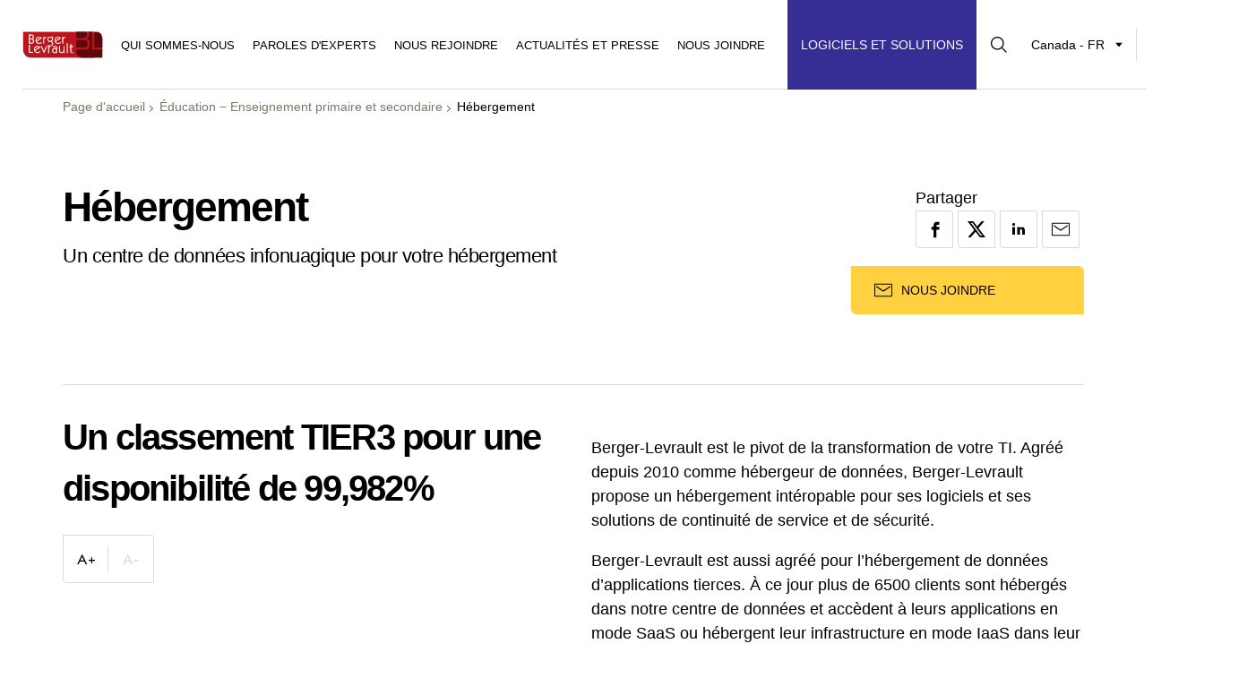

--- FILE ---
content_type: text/html; charset=UTF-8
request_url: https://www.berger-levrault.com/ca/fr/produit/hebergement/
body_size: 46981
content:
<!doctype html>
    <html class="no-js fr_CA" lang="fr-CA">
<head>

    
    <meta charset="UTF-8" />
<script type="text/javascript">
/* <![CDATA[ */
var gform;gform||(document.addEventListener("gform_main_scripts_loaded",function(){gform.scriptsLoaded=!0}),document.addEventListener("gform/theme/scripts_loaded",function(){gform.themeScriptsLoaded=!0}),window.addEventListener("DOMContentLoaded",function(){gform.domLoaded=!0}),gform={domLoaded:!1,scriptsLoaded:!1,themeScriptsLoaded:!1,isFormEditor:()=>"function"==typeof InitializeEditor,callIfLoaded:function(o){return!(!gform.domLoaded||!gform.scriptsLoaded||!gform.themeScriptsLoaded&&!gform.isFormEditor()||(gform.isFormEditor()&&console.warn("The use of gform.initializeOnLoaded() is deprecated in the form editor context and will be removed in Gravity Forms 3.1."),o(),0))},initializeOnLoaded:function(o){gform.callIfLoaded(o)||(document.addEventListener("gform_main_scripts_loaded",()=>{gform.scriptsLoaded=!0,gform.callIfLoaded(o)}),document.addEventListener("gform/theme/scripts_loaded",()=>{gform.themeScriptsLoaded=!0,gform.callIfLoaded(o)}),window.addEventListener("DOMContentLoaded",()=>{gform.domLoaded=!0,gform.callIfLoaded(o)}))},hooks:{action:{},filter:{}},addAction:function(o,r,e,t){gform.addHook("action",o,r,e,t)},addFilter:function(o,r,e,t){gform.addHook("filter",o,r,e,t)},doAction:function(o){gform.doHook("action",o,arguments)},applyFilters:function(o){return gform.doHook("filter",o,arguments)},removeAction:function(o,r){gform.removeHook("action",o,r)},removeFilter:function(o,r,e){gform.removeHook("filter",o,r,e)},addHook:function(o,r,e,t,n){null==gform.hooks[o][r]&&(gform.hooks[o][r]=[]);var d=gform.hooks[o][r];null==n&&(n=r+"_"+d.length),gform.hooks[o][r].push({tag:n,callable:e,priority:t=null==t?10:t})},doHook:function(r,o,e){var t;if(e=Array.prototype.slice.call(e,1),null!=gform.hooks[r][o]&&((o=gform.hooks[r][o]).sort(function(o,r){return o.priority-r.priority}),o.forEach(function(o){"function"!=typeof(t=o.callable)&&(t=window[t]),"action"==r?t.apply(null,e):e[0]=t.apply(null,e)})),"filter"==r)return e[0]},removeHook:function(o,r,t,n){var e;null!=gform.hooks[o][r]&&(e=(e=gform.hooks[o][r]).filter(function(o,r,e){return!!(null!=n&&n!=o.tag||null!=t&&t!=o.priority)}),gform.hooks[o][r]=e)}});
/* ]]> */
</script>




                    
    <script type="text/javascript">
        window.didomiConfig = {
            app: {
                apiKey: '48d56968-b4c8-4b4e-b493-3a8d466dd5eb',
                privacyPolicyURL: window.location.origin+'/ca/fr/politique-de-confidentialite/'
            }
        };
    </script>

    <script type="text/javascript">(function(){function i(e){if(!window.frames[e]){if(document.body&&document.body.firstChild){var t=document.body;var n=document.createElement("iframe");n.style.display="none";n.name=e;n.title=e;t.insertBefore(n,t.firstChild)}else{setTimeout(function(){i(e)},5)}}}function e(n,o,r,f,s){function e(e,t,n,i){if(typeof n!=="function"){return}if(!window[o]){window[o]=[]}var a=false;if(s){a=s(e,i,n)}if(!a){window[o].push({command:e,version:t,callback:n,parameter:i})}}e.stub=true;e.stubVersion=2;function t(i){if(!window[n]||window[n].stub!==true){return}if(!i.data){return}var a=typeof i.data==="string";var e;try{e=a?JSON.parse(i.data):i.data}catch(t){return}if(e[r]){var o=e[r];window[n](o.command,o.version,function(e,t){var n={};n[f]={returnValue:e,success:t,callId:o.callId};if(i.source){i.source.postMessage(a?JSON.stringify(n):n,"*")}},o.parameter)}}if(typeof window[n]!=="function"){window[n]=e;if(window.addEventListener){window.addEventListener("message",t,false)}else{window.attachEvent("onmessage",t)}}}e("__tcfapi","__tcfapiBuffer","__tcfapiCall","__tcfapiReturn");i("__tcfapiLocator")})();</script><script type="text/javascript">(function(){(function(e,r){var t=document.createElement("link");t.rel="preconnect";t.as="script";var n=document.createElement("link");n.rel="dns-prefetch";n.as="script";var i=document.createElement("script");i.id="spcloader";i.type="text/javascript";i["async"]=true;i.charset="utf-8";var o="https://sdk.privacy-center.org/"+e+"/loader.js?target_type=notice&target="+r;if(window.didomiConfig&&window.didomiConfig.user){var a=window.didomiConfig.user;var c=a.country;var d=a.region;if(c){o=o+"&country="+c;if(d){o=o+"&region="+d}}}t.href="https://sdk.privacy-center.org/";n.href="https://sdk.privacy-center.org/";i.src=o;var s=document.getElementsByTagName("script")[0];s.parentNode.insertBefore(t,s);s.parentNode.insertBefore(n,s);s.parentNode.insertBefore(i,s)})("48d56968-b4c8-4b4e-b493-3a8d466dd5eb","fFZDphGD")})();</script>
        
        <style>
        .video-container,
        .youtube-container {
            position: relative;
        }
        .video-container > iframe,
        .youtube-container > iframe {
            display: block;
        }
          
        .video-container > .video-consent-overlay,
        .youtube-container > .video-consent-overlay {
            position: absolute; top: 0; left: 0;
            display: flex; flex-direction: column; justify-content: center; align-items: center;
            width: 100%; height: 100%; padding: 0 20px;
            color: white;
            background-color: black;
        }
        .video-container .video-consent-overlay-text,
        .youtube-container .video-consent-overlay-text {
            text-align: center;
        }
        .video-container .video-consent-overlay-accept-button,
        .youtube-container .video-consent-overlay-accept-button {
            margin: 20px 0 0 0; padding: 8px 10px;
            background-color: blue;
            cursor: pointer;
        }
    </style>
                
        <script type="text/javascript">window.setCookie=function(e,t,n){if(n){var o=new Date;o.setTime(o.getTime()+24*n*60*60*1e3);var i="; expires="+o.toGMTString()}else i="";document.cookie=e+"="+t+i+"; path=/"},window.getCookie=function(e){for(var t=e+"=",n=(decodeURIComponent(document.cookie),document.cookie.split(";")),o=0;o<n.length;o++){for(var i=n[o];" "==i.charAt(0);)i=i.substring(1,i.length);if(0==i.indexOf(t))return i.substring(t.length,i.length)}return null};</script>

            <script type="text/javascript">
            window.post_type = "product";
            window.post_title = "Hébergement";
            window.post_name = "hebergement";
            window.analytic_groups = [{"name":"H\u00e9bergement","slug":"hebergement","type":"product"}];

            var previous_product_cookie = window.getCookie('previous_product');
            if(previous_product_cookie){
                try{ // prevent error if invalid JSON
                    var previous_product = JSON.parse(previous_product_cookie);
                    for (var i = 0; i < previous_product.length; i++) {
                        window.analytic_groups.push(previous_product[i]);
                    }
                }catch(e){}
            }

            if(window.post_type == 'product'){
                window.setCookie('previous_product', JSON.stringify([{
                    'name':window.post_title,
                    'slug':window.post_name,
                    'type': 'previous_product'
                }]));
            }else if(window.post_type == 'module'){
                var analytic_groups_module_product = [];
                window.setCookie('previous_product', JSON.stringify([]));
            }else{
                window.setCookie('previous_product', '', -1);
            }
        </script>

                    <!-- Matomo Tag Manager -->
             <script type="text/javascript">
                var _mtm = window._mtm = window._mtm || [];
                _mtm.push({'mtm.startTime': (new Date().getTime()), 'event': 'mtm.Start'});
                var d=document, g=d.createElement('script'), s=d.getElementsByTagName('script')[0];
                g.type='text/javascript'; 
                g.async=true; 
                g.src='https://cdn.matomo.cloud/bergerlevrault.matomo.cloud/container_c0yAuL21.js'; 
                s.parentNode.insertBefore(g,s);
            </script>
            <!-- End Matomo Tag Manager -->

            <!-- Google Tag Manager -->
            <script>(function(w,d,s,l,i){w[l]=w[l]||[];w[l].push({'gtm.start':
                        new Date().getTime(),event:'gtm.js'});var f=d.getElementsByTagName(s)[0],
                    j=d.createElement(s),dl=l!='dataLayer'?'&l='+l:'';j.async=true;j.src=
                    'https://www.googletagmanager.com/gtm.js?id='+i+dl;f.parentNode.insertBefore(j,f);
                })(window,document,'script','dataLayer','GTM-MM7NPDL');</script>
            <!-- End Google Tag Manager -->
            
    <title>
                    Un centre de données infonuagique pour votre hébergement - Berger-Levrault Canada
            </title><link rel="preload" data-rocket-preload as="image" href="https://www.berger-levrault.com/app/themes/berger-levrault/resources/dist/images/logo/Logo_BL_Header.svg" fetchpriority="high">

            <!-- CRITICAL STYLESHEET -->
        <style>
            @charset "UTF-8";.--bg-white,.button,body,html{background-color:#fff}.button,.text-center{text-align:center}.button,.button .icon{transition:all .2s ease-out}.banner-main__menu-all,.banner-main__menu-item,.banner__contact-select,.button,.dev-grid__btn button,.layer-content__header__categories,.main-menu__item,.mobile-menu__link--cat,.solutions-menu__button-text,.solutions-menu__submenu-title,.surtitle{text-transform:uppercase}*,:after,:before{box-sizing:border-box;-webkit-font-smoothing:antialiased;-moz-osx-font-smoothing:grayscale}a,abbr,acronym,address,applet,article,aside,audio,b,big,blockquote,body,canvas,caption,center,cite,code,dd,del,details,dfn,div,dl,dt,em,embed,fieldset,figcaption,figure,footer,form,h1,h2,h3,h4,h5,h6,header,hgroup,html,i,iframe,img,ins,kbd,label,legend,li,mark,menu,nav,object,ol,output,p,pre,q,ruby,s,samp,section,small,span,strike,strong,sub,summary,sup,table,tbody,td,tfoot,th,thead,time,tr,tt,u,ul,var,video{margin:0;padding:0;border:0;font:inherit;vertical-align:baseline}.pageHeroHE17__description em,.pageHeroHE18__description em,.wysiwyg em,.wysiwyg2 em,i{font-style:italic}article,aside,details,figcaption,figure,footer,header,hgroup,menu,nav,section{display:block}li,ol,ul{list-style:none}a{color:inherit;text-decoration:none}blockquote,q{quotes:none}blockquote:after,blockquote:before,q:after,q:before{content:"";content:none}table{border-collapse:collapse;border-spacing:0}hr{border:none}button,input:not([type=checkbox]),select{-moz-appearance:none;-webkit-appearance:none}button{margin:0;cursor:pointer}p{font-family:"Century Gothic",CenturyGothic,Helvetica,Helvetica,sans-serif;font-weight:300}.banner__contact-select,.banner__document-title,.body-sm,.breadcrumb__item,.button,.chapo,.chapo p,.header-search-form .header-search,.header-search-form__input,.header-search-form__result,.pageHeroHE17__description blockquote,.pageHeroHE17__description h5,.pageHeroHE17__description h5 p,.pageHeroHE17__description h6,.pageHeroHE17__description h6 p,.pageHeroHE18__description blockquote,.pageHeroHE18__description h5,.pageHeroHE18__description h5 p,.pageHeroHE18__description h6,.pageHeroHE18__description h6 p,.surtitle,.wysiwyg blockquote,.wysiwyg h5,.wysiwyg h5 p,.wysiwyg h6,.wysiwyg h6 p,.wysiwyg2 blockquote,.wysiwyg2 h5,.wysiwyg2 h5 p,.wysiwyg2 h6,.wysiwyg2 h6 p,body,button,html{font-family:"Century Gothic",CenturyGothic,Helvetica,Helvetica,sans-serif;font-weight:400}.h2,.h3,.heading-1,.heading-2,.heading-3,.heading-4,.pageHeroHE17__description h1,.pageHeroHE17__description h2,.pageHeroHE17__description h3,.pageHeroHE17__description h4,.pageHeroHE18__description h1,.pageHeroHE18__description h2,.pageHeroHE18__description h3,.pageHeroHE18__description h4,.wysiwyg h1,.wysiwyg h2,.wysiwyg h3,.wysiwyg h4,.wysiwyg2 h1,.wysiwyg2 h2,.wysiwyg2 h3,.wysiwyg2 h4,b,strong{font-family:"Century Gothic",CenturyGothic,Helvetica,Helvetica,sans-serif;font-weight:600}.button-group:after,.button-group:before{content:" ";display:table}.button-group:after{clear:both}.leader-25{margin-top:1.3888888889rem}.leader-40{margin-top:1.6666666667rem}.leader-50{margin-top:2.7777777778rem}.leader-100{margin-top:5.5555555556rem}.trailer-15{margin-bottom:.8333333333rem}.trailer-40{margin-bottom:2.2222222222rem}.trailer-60{margin-bottom:2.7777777778rem}.trailer-80{margin-bottom:4.4444444444rem}.trailer-90{margin-bottom:5rem}body,html{overflow-x:clip;font-size:18px;line-height:1.5555555556rem;line-height:1.5;letter-spacing:0}html.no-scroll,html.no-scroll body{overflow:hidden}main{display:block}@media (max-width:414px){.is-hidden-mobile{display:none!important}}@media (max-width:1030px){.is-hidden-tablet{display:none!important}}.is-hidden{display:none;visibility:hidden}.text-error{color:#ca1d34}.left{float:left}.pageHeroHE17__description .alignright,.pageHeroHE18__description .alignright,.right,.wysiwyg .alignright,.wysiwyg2 .alignright{float:right}.clear{clear:both}.clearfix:after,.clearfix:before{content:" ";display:table}.clearfix:after{clear:both}.bgimage-mobile{display:none}@media (max-width:520px){.bgimage-desktop{display:none}.bgimage-mobile{display:block}.page-hero__image.bgimage-desktop{display:none}}.page-hero__image.bgimage-mobile{display:none}@media (max-width:520px){.page-hero__image.bgimage-mobile{display:block}}.--bg-black{background-color:#000}.--bg-beige{background-color:#f7f5f3}.--bg-red-2{background-color:#FF0040}.--bg-blue{background-color:#372e95}.--bg-yellow{background-color:#ffd040}.--bg-sea-green{background-color:#1BA395}.--bg-sunset-yellow{background-color:#F3A209}.--bg-grass-green{background-color:#A3C041}.--bg-light-blue{background-color:#61C9F3}.--bg-secondary-green{background-color:#1D895D}.--bg-secondary-green-2{background-color:#1BA395}.--bg-secondary-light-green{background-color:#A4C041}.--bg-secondary-yellow{background-color:#F3A209}.--bg-secondary-orange{background-color:#EC6608}.--bg-secondary-red{background-color:#EA542A}.--bg-secondary-red-2{background-color:#ED0046}.--bg-secondary-blue{background-color:#1C6BA6}.--bg-secondary-blue-2{background-color:#4695E4}.--bg-secondary-light-blue{background-color:#4BB3DD}.--bg-secondary-purple{background-color:#633786}.--bg-secondary-light-purple{background-color:#9085BE}.--color-white{color:#fff}.--color-black{color:#000}.--color-beige{color:#f7f5f3}.--color-red-2{color:#FF0040}.--color-blue{color:#372e95}.--color-yellow{color:#ffd040}.--color-sea-green{color:#1BA395}.--color-sunset-yellow{color:#F3A209}.--color-grass-green{color:#A3C041}.--color-light-blue{color:#61C9F3}.--color-secondary-green{color:#1D895D}.--color-secondary-green-2{color:#1BA395}.--color-secondary-light-green{color:#A4C041}.--color-secondary-yellow{color:#F3A209}.--color-secondary-orange{color:#EC6608}.--color-secondary-red{color:#EA542A}.--color-secondary-red-2{color:#ED0046}.--color-secondary-blue{color:#1C6BA6}.--color-secondary-blue-2{color:#4695E4}.--color-secondary-light-blue{color:#4BB3DD}.--color-secondary-purple{color:#633786}.--color-secondary-light-purple{color:#9085BE}.typo-small{font-size:1rem}.typo-medium{font-size:1.3333333333rem}.typo-big{font-size:1.5555555556rem}p p+p{margin-top:1em}@media (max-width:414px){p{font-size:.8888888889rem;line-height:1.5}}.text-right{text-align:right}.text-left{text-align:left}.heading-1,.pageHeroHE17__description h1,.pageHeroHE18__description h1,.wysiwyg h1,.wysiwyg2 h1{font-size:46px;line-height:1;letter-spacing:-2px}@media (max-width:414px){.heading-1,.pageHeroHE17__description h1,.pageHeroHE18__description h1,.wysiwyg h1,.wysiwyg2 h1{font-size:31px;line-height:35px;letter-spacing:-.6px}}.h2,.heading-2,.pageHeroHE17__description h2,.pageHeroHE18__description h2,.wysiwyg h2,.wysiwyg2 h2{font-size:40px;line-height:57px;letter-spacing:-1.8px}@media (max-width:1030px){.h2,.heading-2,.pageHeroHE17__description h2,.pageHeroHE18__description h2,.wysiwyg h2,.wysiwyg2 h2{font-size:33px;line-height:38px;letter-spacing:-1.3px}}@media (max-width:414px){.h2,.heading-2,.pageHeroHE17__description h2,.pageHeroHE18__description h2,.wysiwyg h2,.wysiwyg2 h2{font-size:25px;line-height:27px;letter-spacing:-.5px}}.h3,.heading-3,.pageHeroHE17__description h3,.pageHeroHE18__description h3,.wysiwyg h3,.wysiwyg2 h3{font-size:28px;line-height:34px;font-weight:700}@media (max-width:1030px){.h3,.heading-3,.pageHeroHE17__description h3,.pageHeroHE18__description h3,.wysiwyg h3,.wysiwyg2 h3{font-size:24px;line-height:28px}}@media (max-width:414px){.h3,.heading-3,.pageHeroHE17__description h3,.pageHeroHE18__description h3,.wysiwyg h3,.wysiwyg2 h3{font-size:22px;line-height:26px}}.heading-4,.pageHeroHE17__description h4,.pageHeroHE18__description h4,.wysiwyg h4,.wysiwyg2 h4{margin-bottom:10px;font-size:24px;line-height:28px;letter-spacing:-.8px}@media (max-width:1030px){.heading-4,.pageHeroHE17__description h4,.pageHeroHE18__description h4,.wysiwyg h4,.wysiwyg2 h4{font-size:20px;line-height:24px;letter-spacing:-.8px}}@media (max-width:414px){.heading-4,.pageHeroHE17__description h4,.pageHeroHE18__description h4,.wysiwyg h4,.wysiwyg2 h4{font-size:18px;line-height:20px;letter-spacing:-.3px}}.surtitle{display:block;margin-bottom:10px;font-size:.7777777778rem;line-height:1.1111111111rem}@media (max-width:414px){.surtitle{font-size:.6666666667rem;line-height:1.1111111111rem}}.chapo,.chapo p,.pageHeroHE17__description h5,.pageHeroHE17__description h5 p,.pageHeroHE17__description h6,.pageHeroHE17__description h6 p,.pageHeroHE18__description h5,.pageHeroHE18__description h5 p,.pageHeroHE18__description h6,.pageHeroHE18__description h6 p,.wysiwyg h5,.wysiwyg h5 p,.wysiwyg h6,.wysiwyg h6 p,.wysiwyg2 h5,.wysiwyg2 h5 p,.wysiwyg2 h6,.wysiwyg2 h6 p{font-size:1.2222222222rem;line-height:1.8888888889rem;letter-spacing:-.0277777778rem}@media (max-width:1030px){.chapo,.chapo p,.pageHeroHE17__description h5,.pageHeroHE17__description h5 p,.pageHeroHE17__description h6,.pageHeroHE17__description h6 p,.pageHeroHE18__description h5,.pageHeroHE18__description h5 p,.pageHeroHE18__description h6,.pageHeroHE18__description h6 p,.wysiwyg h5,.wysiwyg h5 p,.wysiwyg h6,.wysiwyg h6 p,.wysiwyg2 h5,.wysiwyg2 h5 p,.wysiwyg2 h6,.wysiwyg2 h6 p{font-size:1rem;line-height:1.5555555556rem}}@media (max-width:414px){.chapo,.chapo p,.pageHeroHE17__description h5,.pageHeroHE17__description h5 p,.pageHeroHE17__description h6,.pageHeroHE17__description h6 p,.pageHeroHE18__description h5,.pageHeroHE18__description h5 p,.pageHeroHE18__description h6,.pageHeroHE18__description h6 p,.wysiwyg h5,.wysiwyg h5 p,.wysiwyg h6,.wysiwyg h6 p,.wysiwyg2 h5,.wysiwyg2 h5 p,.wysiwyg2 h6,.wysiwyg2 h6 p{font-size:1rem;line-height:1.4444444444rem}}.chapo a,.pageHeroHE17__description h5 a,.pageHeroHE17__description h6 a,.pageHeroHE18__description h5 a,.pageHeroHE18__description h6 a,.wysiwyg h5 a,.wysiwyg h6 a,.wysiwyg2 h5 a,.wysiwyg2 h6 a{text-decoration:underline}.chapo a:focus,.chapo a:hover,.pageHeroHE17__description h5 a:focus,.pageHeroHE17__description h5 a:hover,.pageHeroHE17__description h6 a:focus,.pageHeroHE17__description h6 a:hover,.pageHeroHE18__description h5 a:focus,.pageHeroHE18__description h5 a:hover,.pageHeroHE18__description h6 a:focus,.pageHeroHE18__description h6 a:hover,.wysiwyg h5 a:focus,.wysiwyg h5 a:hover,.wysiwyg h6 a:focus,.wysiwyg h6 a:hover,.wysiwyg2 h5 a:focus,.wysiwyg2 h5 a:hover,.wysiwyg2 h6 a:focus,.wysiwyg2 h6 a:hover{text-decoration:none;color:#ca1d34}.body-sm{font-size:.7777777778rem;letter-spacing:0}@media (max-width:414px){.body-sm{font-size:1.4444444444rem;line-height:2.2222222222rem}}.pageHeroHE17__description,.pageHeroHE18__description,.wysiwyg,.wysiwyg2{font-weight:300}.pageHeroHE17__description::after,.pageHeroHE17__description::before,.pageHeroHE18__description::after,.pageHeroHE18__description::before,.wysiwyg2::after,.wysiwyg2::before,.wysiwyg::after,.wysiwyg::before{content:"";display:block;clear:both}.pageHeroHE17__description h1,.pageHeroHE17__description h2,.pageHeroHE17__description h3,.pageHeroHE17__description h4,.pageHeroHE17__description h5,.pageHeroHE17__description h6,.pageHeroHE18__description h1,.pageHeroHE18__description h2,.pageHeroHE18__description h3,.pageHeroHE18__description h4,.pageHeroHE18__description h5,.pageHeroHE18__description h6,.wysiwyg h1,.wysiwyg h2,.wysiwyg h3,.wysiwyg h4,.wysiwyg h5,.wysiwyg h6,.wysiwyg2 h1,.wysiwyg2 h2,.wysiwyg2 h3,.wysiwyg2 h4,.wysiwyg2 h5,.wysiwyg2 h6{margin-bottom:.5em}.pageHeroHE17__description p,.pageHeroHE18__description p,.wysiwyg p,.wysiwyg2 p{margin-bottom:1rem}.pageHeroHE17__description p+h1,.pageHeroHE17__description p+h2,.pageHeroHE17__description p+h3,.pageHeroHE17__description p+h4,.pageHeroHE17__description p+h5,.pageHeroHE17__description p+h6,.pageHeroHE18__description p+h1,.pageHeroHE18__description p+h2,.pageHeroHE18__description p+h3,.pageHeroHE18__description p+h4,.pageHeroHE18__description p+h5,.pageHeroHE18__description p+h6,.wysiwyg p+h1,.wysiwyg p+h2,.wysiwyg p+h3,.wysiwyg p+h4,.wysiwyg p+h5,.wysiwyg p+h6,.wysiwyg2 p+h1,.wysiwyg2 p+h2,.wysiwyg2 p+h3,.wysiwyg2 p+h4,.wysiwyg2 p+h5,.wysiwyg2 p+h6{margin-top:2rem}.pageHeroHE17__description a,.pageHeroHE18__description a,.wysiwyg a,.wysiwyg2 a{border-bottom:1px solid #000}.pageHeroHE17__description a:focus,.pageHeroHE17__description a:hover,.pageHeroHE18__description a:focus,.pageHeroHE18__description a:hover,.wysiwyg a:focus,.wysiwyg a:hover,.wysiwyg2 a:focus,.wysiwyg2 a:hover{color:#ca1d34;border-bottom-color:#ca1d34}.pageHeroHE17__description ol,.pageHeroHE17__description ul,.pageHeroHE18__description ol,.pageHeroHE18__description ul,.wysiwyg ol,.wysiwyg ul,.wysiwyg2 ol,.wysiwyg2 ul{padding-left:25px;margin-bottom:1em}.pageHeroHE17__description ol,.pageHeroHE17__description ol li,.pageHeroHE18__description ol,.pageHeroHE18__description ol li,.wysiwyg ol,.wysiwyg ol li,.wysiwyg2 ol,.wysiwyg2 ol li{list-style:decimal}.pageHeroHE17__description ul,.pageHeroHE17__description ul li,.pageHeroHE18__description ul,.pageHeroHE18__description ul li,.wysiwyg ul,.wysiwyg ul li,.wysiwyg2 ul,.wysiwyg2 ul li{list-style:disc}.pageHeroHE17__description ul li li,.pageHeroHE18__description ul li li,.wysiwyg ul li li,.wysiwyg2 ul li li{list-style:circle}.pageHeroHE17__description ul li li li,.pageHeroHE18__description ul li li li,.wysiwyg ul li li li,.wysiwyg2 ul li li li{list-style:disc}.pageHeroHE17__description ul li li li li,.pageHeroHE18__description ul li li li li,.wysiwyg ul li li li li,.wysiwyg2 ul li li li li{list-style:circle}.pageHeroHE17__description ol li.li-hidden-empty,.pageHeroHE17__description ul li.li-hidden-empty,.pageHeroHE18__description ol li.li-hidden-empty,.pageHeroHE18__description ul li.li-hidden-empty,.wysiwyg ol li.li-hidden-empty,.wysiwyg ul li.li-hidden-empty,.wysiwyg2 ol li.li-hidden-empty,.wysiwyg2 ul li.li-hidden-empty{display:none}.pageHeroHE17__description ol li.li-hidden-empty+li,.pageHeroHE17__description ul li.li-hidden-empty+li,.pageHeroHE18__description ol li.li-hidden-empty+li,.pageHeroHE18__description ul li.li-hidden-empty+li,.wysiwyg ol li.li-hidden-empty+li,.wysiwyg ul li.li-hidden-empty+li,.wysiwyg2 ol li.li-hidden-empty+li,.wysiwyg2 ul li.li-hidden-empty+li{margin-top:1em}.pageHeroHE17__description blockquote,.pageHeroHE18__description blockquote,.wysiwyg blockquote,.wysiwyg2 blockquote{font-size:1.2222222222rem;line-height:1.7777777778rem;letter-spacing:-.0277777778rem}.pageHeroHE17__description blockquote p,.pageHeroHE18__description blockquote p,.wysiwyg blockquote p,.wysiwyg2 blockquote p{display:inline}.pageHeroHE17__description blockquote:before,.pageHeroHE18__description blockquote:before,.wysiwyg blockquote:before,.wysiwyg2 blockquote:before{content:"« ";display:inline-block;font-weight:700}.pageHeroHE17__description blockquote:after,.pageHeroHE18__description blockquote:after,.wysiwyg blockquote:after,.wysiwyg2 blockquote:after{content:" »";display:inline-block;font-weight:700}@media (max-width:1030px){.pageHeroHE17__description blockquote,.pageHeroHE18__description blockquote,.wysiwyg blockquote,.wysiwyg2 blockquote{font-size:1rem;line-height:1.5555555556rem}}@media (max-width:414px){.pageHeroHE17__description blockquote,.pageHeroHE18__description blockquote,.wysiwyg blockquote,.wysiwyg2 blockquote{font-size:1rem;line-height:1.4444444444rem}}.pageHeroHE17__description table td,.pageHeroHE18__description table td,.wysiwyg table td,.wysiwyg2 table td{padding:1.9444444444rem 1.3888888889rem;border:1px solid rgba(0,0,0,.15);font-size:.7777777778rem;line-height:1.1111111111rem}@media (max-width:1030px){.pageHeroHE17__description table td,.pageHeroHE18__description table td,.wysiwyg table td,.wysiwyg2 table td{padding:1.3888888889rem .8333333333rem}}.pageHeroHE17__description .aligncenter,.pageHeroHE17__description img.centered,.pageHeroHE18__description .aligncenter,.pageHeroHE18__description img.centered,.wysiwyg .aligncenter,.wysiwyg img.centered,.wysiwyg2 .aligncenter,.wysiwyg2 img.centered{display:block;margin-left:auto;margin-right:auto}.pageHeroHE17__description img.alignright,.pageHeroHE18__description img.alignright,.wysiwyg img.alignright,.wysiwyg2 img.alignright{padding:4px;margin:0 0 2px 7px;display:inline}.pageHeroHE17__description img.alignleft,.pageHeroHE18__description img.alignleft,.wysiwyg img.alignleft,.wysiwyg2 img.alignleft{padding:4px;margin:0 7px 2px 0;display:inline}.button,.headerTools{display:-webkit-inline-flex;display:-ms-inline-flexbox}.pageHeroHE17__description .alignleft,.pageHeroHE18__description .alignleft,.wysiwyg .alignleft,.wysiwyg2 .alignleft{float:left}.pageHeroHE17__description h1,.pageHeroHE17__description h2,.pageHeroHE17__description h3,.pageHeroHE17__description h4,.pageHeroHE17__description h5,.pageHeroHE17__description h6,.pageHeroHE18__description h1,.pageHeroHE18__description h2,.pageHeroHE18__description h3,.pageHeroHE18__description h4,.pageHeroHE18__description h5,.pageHeroHE18__description h6,.wysiwyg2 h1,.wysiwyg2 h2,.wysiwyg2 h3,.wysiwyg2 h4,.wysiwyg2 h5,.wysiwyg2 h6{font-weight:300}.button{display:inline-flex;-webkit-align-items:center;-ms-flex-align:center;align-items:center;-webkit-justify-content:center;-ms-flex-pack:center;justify-content:center;min-width:160px;padding:.8888888889rem 1.3888888889rem;border-radius:0 6px;border:1px solid #fff;cursor:pointer;overflow:visible;-webkit-appearance:none;font-size:.7777777778rem;line-height:.7777777778rem}.button .button__text,.button .icon{display:inline-block;vertical-align:middle}.button .button__text+.icon,.button .icon+.button__text{margin-left:10px}.button:focus,.button:hover{color:#ca1d34}.button:focus svg,.button:hover svg{fill:#ca1d34}.button--yellow{background-color:#ffd040;border:1px solid #ffd040}.button--yellow:focus,.button--yellow:hover{color:#000;background-color:#fff}.button--yellow:focus svg,.button--yellow:hover svg{fill:#000}.button--blue{background-color:#372e95;border:1px solid #372e95;color:#fff}.button--blue svg{fill:#fff}.button--blue:focus,.button--blue:hover{color:#000;background-color:#fff}.button--blue:focus svg,.button--blue:hover svg{fill:#000}.button--grey:focus svg,.button--grey:hover svg,.button--light-grey:focus svg,.button--light-grey:hover svg,.button--light_grey:focus svg,.button--light_grey:hover svg,.button--red:focus svg,.button--red:hover svg,.button--transparent:focus svg,.button--transparent:hover svg,.button--white:focus svg,.button--white:hover svg{fill:#ca1d34}.button--light-grey,.button--light_grey{background-color:#f3efec;border:1px solid #f3efec}.button--light-grey:focus,.button--light-grey:hover,.button--light_grey:focus,.button--light_grey:hover{color:#ca1d34;background-color:#fff}.button--red{background-color:#ca1d34;border:1px solid #ca1d34;color:#fff}.button--red:focus,.button--red:hover{color:#ca1d34;background-color:#fff}.button--white{background-color:#fff;border:1px solid #fff;color:#000}.button--white:focus,.button--white:hover{color:#ca1d34}.button--grey{background-color:#fff;border:1px solid #7a7768;color:#000}.button--grey:focus,.button--grey:hover{color:#ca1d34}.button--transparent{background-color:transparent;border:1px solid #000;color:#000}.button--transparent:focus,.button--transparent:hover{color:#ca1d34}.button.disabled{color:#7a7768;background-color:#f7f5f3;border-color:#f7f5f3;pointer-events:none}.button-group{display:-webkit-flex;display:-ms-flexbox;display:flex;-webkit-align-items:stretch;-ms-flex-align:stretch;align-items:stretch;overflow:auto}@media (max-width:414px){.button-group{-webkit-flex-direction:column;-ms-flex-direction:column;flex-direction:column}}.button-group .button{display:-webkit-flex;display:-ms-flexbox;display:flex;-webkit-align-items:center;-ms-flex-align:center;align-items:center;width:255px;text-align:left;background:#f3efec;border-radius:0;border:1px solid rgba(0,0,0,.15)}.banner-simple__share,.bannerShare__btn,.carousel__nav-next,.carousel__nav-prev,.inner--center,.sectionV2Header.--center{text-align:center}@media (max-width:1030px){.button-group .button{min-width:0;-webkit-justify-content:center;-ms-flex-pack:center;justify-content:center}.button-group .button .icon{display:none}.button-group .button .button__text{margin-left:0}}@media (max-width:414px){.button-group .button{max-width:100%;width:100%;border-radius:0}}.icon,.link--icon{width:20px;height:20px}.button-group .button:first-child{border-bottom-left-radius:10px}@media (max-width:414px){.button-group .button:first-child{border-radius:0 10px 0 0}}.button-group .button:last-child{border-top-right-radius:10px}@media (max-width:414px){.button-group .button:last-child{border-radius:0 0 0 10px}}.button-group .button:first-child:last-child{border-radius:0 10px}.button-group .button+.button{margin-left:-.0555555556rem}@media (max-width:414px){.button-group .button+.button{margin-top:-.1666666667rem;margin-left:0}}@media (max-width:1030px){.banner__button-group.button-group .button{display:-webkit-flex;display:-ms-flexbox;display:flex;-webkit-justify-content:flex-start;-ms-flex-pack:start;justify-content:flex-start}.banner__button-group.button-group .icon{display:block;-webkit-flex-shrink:0;-ms-flex-negative:0;flex-shrink:0}.banner__button-group.button-group .button__text{margin-left:.5555555556rem}}.link--icon{display:-webkit-flex;display:-ms-flexbox;display:flex;-webkit-justify-content:center;-ms-flex-pack:center;justify-content:center;-webkit-align-items:center;-ms-flex-align:center;align-items:center}.icon{display:inline-block;vertical-align:middle}.icon.icon-instagram{width:15px;height:15px}.bannerShare{-webkit-align-self:flex-end;-ms-flex-item-align:end;align-self:flex-end}.bannerShare .bannerShare__btnGroup{display:-webkit-flex;display:-ms-flexbox;display:flex}.bannerShare__btn{display:-webkit-flex;display:-ms-flexbox;display:flex;-webkit-justify-content:center;-ms-flex-pack:center;justify-content:center;-webkit-align-items:center;-ms-flex-align:center;align-items:center;position:relative;width:42px;height:42px;line-height:2.2222222222rem;padding:0;margin:0 5px 0 0;border:1px solid rgba(0,0,0,.15);border-radius:0 4px;background:0 0}.bannerShare__btn svg.icon-facebook{width:25px;height:25px}.bannerShare__btn.is-disabled{color:#d9d9d9}.bannerShare__btn.is-disabled svg{fill:#d9d9d9}.bannerShare__btn:not(.is-disabled):hover svg,.carousel-controls .carousel__nav-next:not(.is-fade):focus-visible,.carousel-controls .carousel__nav-next:not(.is-fade):hover,.carousel-controls .carousel__nav-prev:not(.is-fade):focus-visible,.carousel-controls .carousel__nav-prev:not(.is-fade):hover,.carousel__nav-next:not(.is-fade):hover svg,.carousel__nav-prev:not(.is-fade):hover svg{fill:#ca1d34}.bannerShare__btn:not(.is-disabled):hover{color:#ca1d34}.bannerShare__btn .icon{pointer-events:none}.banner-simple__share .bannerShare__btnGroup{-webkit-justify-content:center;-ms-flex-pack:center;justify-content:center}@media (max-width:1030px){.bannerShare{margin-top:15px}}.js-carousel-slider{position:relative;overflow:hidden;display:block;margin:0;padding:0}.js-carousel-wrapper{-webkit-transform:translateX(0);transform:translateX(0);transition:.5s -webkit-transform;transition:.5s transform;transition:.5s transform,.5s -webkit-transform;display:-webkit-flex;display:-ms-flexbox;display:flex}.js-carousel-wrapper.is-dragging{transition:none}.js-carousel-slide{float:left;height:100%}@media (max-width:1030px){.carousel-slide--empty:last-child{display:none}}@media (max-width:414px){.carousel-slide--empty{display:none}}@media (min-width:1029px){.carousel-desktop-reveal{max-width:960px}.carousel-desktop-reveal .js-carousel-slider{display:-webkit-flex;display:-ms-flexbox;display:flex}.carousel-desktop-reveal .js-carousel-slider .js-carousel-wrapper{-webkit-flex-shrink:0;-ms-flex-negative:0;flex-shrink:0}}@media (min-width:1029px) and (min-width:1029px){.carousel-desktop-reveal .js-carousel-slider{width:150%;-webkit-flex-wrap:nowrap;-ms-flex-wrap:nowrap;flex-wrap:nowrap}}.carousel-tablet-reveal .js-carousel-slider{display:-webkit-flex;display:-ms-flexbox;display:flex}.carousel-tablet-reveal .js-carousel-slider .js-carousel-wrapper{-webkit-flex-shrink:0;-ms-flex-negative:0;flex-shrink:0}@media (max-width:1030px){.carousel-tablet-reveal{max-width:680px}.carousel-tablet-reveal .js-carousel-slider{width:150%;-webkit-flex-wrap:nowrap;-ms-flex-wrap:nowrap;flex-wrap:nowrap}}.post-list{position:relative}.carousel-controls{position:absolute;left:0;right:0;width:100%;padding-top:9%}.carousel-controls .carousel__nav{width:0;height:0}.carousel-controls .carousel__nav-next,.carousel-controls .carousel__nav-prev{z-index:1;position:absolute;display:block;width:56px;height:56px;background:#fff}.carousel-mobile-reveal--clients,.carousel-mobile-reveal.team-members-showcase{position:relative}.carousel-controls .carousel__nav-next:not(.is-fade):focus-visible,.carousel-controls .carousel__nav-prev:not(.is-fade):focus-visible{border-color:#ca1d34}.carousel-controls .carousel__nav-prev{left:-25px}.carousel-controls .carousel__nav-next{right:-25px}@media (max-width:1024px){.carousel-controls{padding-top:14.5%}}@media (max-width:620px){.carousel-controls{padding-top:12.5%}}@media (max-width:520px){.carousel-controls{padding-top:9.5%}}.carousel-mobile-reveal.team-members-showcase .carousel-controls{top:44%;margin-top:-28px;padding-top:0}.carousel-mobile-reveal--clients .carousel-controls{top:50%;margin-top:-28px;padding-top:0}.dev-grid,.header{top:0;z-index:100}@media (max-width:414px){.carousel-controls .carousel__nav-next,.carousel-controls .carousel__nav-prev{display:none}.carousel-mobile-reveal{max-width:240px}.carousel-mobile-reveal--clients{max-width:340px}}.carousel-mobile-reveal .js-carousel-slider{display:-webkit-flex;display:-ms-flexbox;display:flex}.carousel-mobile-reveal .js-carousel-slider .js-carousel-wrapper{-webkit-flex-shrink:0;-ms-flex-negative:0;flex-shrink:0}@media (max-width:414px){.carousel-mobile-reveal .js-carousel-slider{width:150%;-webkit-flex-wrap:nowrap;-ms-flex-wrap:nowrap;flex-wrap:nowrap}}.carousel__nav-container--noborders .carousel__nav-next,.carousel__nav-container--noborders .carousel__nav-next:focus,.carousel__nav-container--noborders .carousel__nav-next:hover,.carousel__nav-container--noborders .carousel__nav-prev,.carousel__nav-container--noborders .carousel__nav-prev:focus,.carousel__nav-container--noborders .carousel__nav-prev:hover{border:none}.carousel__nav{width:103px;height:52px}.carousel__nav-spacer{margin-left:2.2222222222rem}.carousel__nav--tablet{display:none}@media (max-width:1030px){.carousel__nav--tablet{display:block}}@media (max-width:414px){.carousel__nav--tablet{display:none}}.carousel__nav-next,.carousel__nav-prev{display:-webkit-flex;display:-ms-flexbox;display:flex;-webkit-justify-content:center;-ms-flex-pack:center;justify-content:center;-webkit-align-items:center;-ms-flex-align:center;align-items:center;float:left;width:50%;height:100%;padding:0;border:none;background:0 0;cursor:pointer;border:1px solid rgba(0,0,0,.15)}.carousel__nav-next .icon,.carousel__nav-prev .icon{width:100%;margin:0 auto}.carousel__nav-next:not(.is-fade):focus,.carousel__nav-prev:not(.is-fade):focus{outline:0}.carousel__nav-next:not(.is-fade):hover,.carousel__nav-prev:not(.is-fade):hover{z-index:1;color:#ca1d34;outline:0;border:1px solid #000}.carousel__nav-next.disabled,.carousel__nav-next.is-fade,.carousel__nav-prev.disabled,.carousel__nav-prev.is-fade{cursor:default}.carousel__nav-next.is-fade svg,.carousel__nav-prev.is-fade svg{fill:rgba(0,0,0,.15)}.headerTools__item:hover .icon,.headerTools__item:hover svg,.headerTools__search:focus .icon,.headerTools__search:hover .icon,.mobile-menu__checked-sub .icon,.mobile-menu__icon:hover .icon,.mobile-menu__trigger-sub:hover .icon,.solutions-menu__item--submenu.is-active .solutions-menu__trigger-sub svg,.solutions-menu__trigger-sub:hover .icon{fill:#ca1d34}.carousel__nav-prev{border-radius:0 0 0 10px}.carousel__nav-next{margin-left:-1px;border-radius:0 10px 0 0}.carousel__nav-next[disabled],.carousel__nav-prev[disabled]{pointer-events:none}html.is-fixed{overflow:hidden}@media (min-width:1029px){html.is-fixed{padding-right:17px}}html.is-fixed.isIOS{position:fixed;height:100%}html.is-fixed.isIOS body{position:fixed;overflow:hidden;height:100%}body.zoom-content--1{zoom:1.1}body.zoom-content--2{zoom:1.2}body.zoom-content--3{zoom:1.3}body.zoom-content--4{zoom:1.4}body.zoom-content--5{zoom:1.5}@-moz-document url-prefix(){body.zoom-content--1,body.zoom-content--2,body.zoom-content--3,body.zoom-content--4,body.zoom-content--5{-moz-transform-origin:left top}body.zoom-content--1{-moz-transform:scale(1.1);margin-right:9.09%}body.zoom-content--2{-moz-transform:scale(1.2);margin-right:16.67%}body.zoom-content--3{-moz-transform:scale(1.3);margin-right:23.08%}body.zoom-content--4{-moz-transform:scale(1.4);margin-right:28.57%}body.zoom-content--5{-moz-transform:scale(1.5);margin-right:33.33%}}:root .zoom-content--1{margin-right:9.09% \0/IE9}:root .zoom-content--2{margin-right:16.67% \0/IE9}:root .zoom-content--3{margin-right:23.08% \0/IE9}:root .zoom-content--4{margin-right:28.57% \0/IE9}:root .zoom-content--5{margin-right:33.33% \0/IE9}@media screen and (-ms-high-contrast:active),(-ms-high-contrast:none){body.zoom-content--1{margin-right:9.09%}body.zoom-content--2{margin-right:16.67%}body.zoom-content--3{margin-right:23.08%}body.zoom-content--4{margin-right:28.57%}body.zoom-content--5{margin-right:33.33%}}.grid,.inner,.wrapper{width:100%;margin:0 auto}.wrapper{position:relative;max-width:1440px}.inner{max-width:1300px;padding:0 70px}.inner--md{max-width:900px}@media (max-width:1030px){.inner{padding:0 30px}}@media (max-width:414px){.inner{padding:0 20px}}.innerV2,.page-homepageV2 .inner{max-width:1264px;padding:0 32px}.grid,img{max-width:100%}@media (max-width:1030px){.innerV2,.page-homepageV2 .inner{padding:0 16px}}.grid--padding .row{margin-left:0;margin-right:0}.grid--padding [class*=cell-]{padding-left:0;padding-right:0;padding-bottom:0}.grid--padding-sm .row{margin-left:-2.5px;margin-right:-2.5px}.grid--padding-sm [class*=cell-]{padding-left:2.5px;padding-right:2.5px;padding-bottom:5px}.grid--padding-md .row{margin-left:-20px;margin-right:-20px}.grid--padding-md [class*=cell-]{padding-left:20px;padding-right:20px;padding-bottom:40px}@media (max-width:1030px){.grid--padding-md .row{margin-left:-15px;margin-right:-15px}.grid--padding-md [class*=cell-]{padding-left:15px;padding-right:15px;padding-bottom:30px}}@media (max-width:414px){.grid--padding-md .row{margin-left:-10px;margin-right:-10px}.grid--padding-md [class*=cell-]{padding-left:10px;padding-right:10px;padding-bottom:20px}}.grid--padding-lg .row{margin-left:-20px;margin-right:-20px}.grid--padding-lg [class*=cell-]{padding-left:20px;padding-right:20px;padding-bottom:0}@media (max-width:1030px){.grid--padding-lg .row{margin-left:-15px;margin-right:-15px}.grid--padding-lg [class*=cell-]{padding-left:15px;padding-right:15px;padding-bottom:.8333333333rem}}@media (max-width:414px){.grid--padding-lg .row{margin-left:0;margin-right:0}.grid--padding-lg [class*=cell-]{padding-left:0;padding-right:0;padding-bottom:0}}.grid--padding-x>.row>[class*=cell-]{padding-bottom:0}.row{display:-webkit-flex;display:-ms-flexbox;display:flex;-webkit-flex-flow:row wrap;-ms-flex-flow:row wrap;flex-flow:row wrap;-webkit-align-items:flex-start;-ms-flex-align:start;align-items:flex-start;-webkit-justify-content:flex-start;-ms-flex-pack:start;justify-content:flex-start}.row--full-h{-webkit-align-items:stretch;-ms-flex-align:stretch;align-items:stretch}.row--nowrap{-webkit-flex-wrap:nowrap;-ms-flex-wrap:nowrap;flex-wrap:nowrap}.row--center{-webkit-justify-content:center;-ms-flex-pack:center;justify-content:center}.cell-1{width:8.3333333333%}.cell-2{width:16.6666666667%}.cell-3{width:25%}.cell-4{width:33.3333333333%}.cell-5{width:41.6666666667%}.cell-6{width:50%}.cell-7{width:58.3333333333%}.cell-8{width:66.6666666667%}.cell-9{width:75%}.cell-10{width:83.3333333333%}.cell-11{width:91.6666666667%}.cell-12{width:100%}.prepend-1{margin-left:8.3333333333%}.prepend-2{margin-left:16.6666666667%}.prepend-3{margin-left:25%}.prepend-4{margin-left:33.3333333333%}.prepend-5{margin-left:41.6666666667%}.prepend-6{margin-left:50%}.prepend-7{margin-left:58.3333333333%}.prepend-8{margin-left:66.6666666667%}.prepend-9{margin-left:75%}.prepend-10{margin-left:83.3333333333%}.prepend-11{margin-left:91.6666666667%}.prepend-12{margin-left:100%}.append-1{margin-right:8.3333333333%}.append-2{margin-right:16.6666666667%}.append-3{margin-right:25%}.append-4{margin-right:33.3333333333%}.append-5{margin-right:41.6666666667%}.append-6{margin-right:50%}.append-7{margin-right:58.3333333333%}.append-8{margin-right:66.6666666667%}.append-9{margin-right:75%}.append-10{margin-right:83.3333333333%}.append-11{margin-right:91.6666666667%}.append-12{margin-right:100%}@media (max-width:1030px){[class*=cell-]{width:100%}[class*=prepend-]{margin-left:0}[class*=append-]{margin-right:0}.cell-t-1{width:16.6666666667%}.cell-t-2{width:33.3333333333%}.cell-t-3{width:50%}.cell-t-4{width:66.6666666667%}.cell-t-5{width:83.3333333333%}.cell-t-6{width:100%}.prepend-t-1{margin-left:16.6666666667%}.prepend-t-2{margin-left:33.3333333333%}.prepend-t-3{margin-left:50%}.prepend-t-4{margin-left:66.6666666667%}.prepend-t-5{margin-left:83.3333333333%}.prepend-t-6{margin-left:100%}.append-t-1{margin-right:16.6666666667%}.append-t-2{margin-right:33.3333333333%}.append-t-3{margin-right:50%}.append-t-4{margin-right:66.6666666667%}.append-t-5{margin-right:83.3333333333%}.append-t-6{margin-right:100%}.dev-grid [class*=cell-]{display:none}}@media (max-width:414px){[class*=cell-t-]{width:100%}[class*=prepend-t-]{margin-left:0}[class*=append-t-]{margin-right:0}.cell-m-1{width:50%}.cell-m-2{width:100%}.prepend-m-1{margin-left:50%}.prepend-m-2{margin-left:100%}.append-m-1{margin-right:50%}.append-m-2{margin-right:100%}}.dev-grid{position:fixed;left:50%;width:100%;height:100%;pointer-events:none;-webkit-transform:translateX(-50%);transform:translateX(-50%)}.dev-grid .grid,.dev-grid .row{height:100%}.dev-grid [class*=cell-]{position:relative;height:100%}.dev-grid [class*=cell-]:before{content:"";width:100%;height:100vh;display:block;background-color:RGBA(219,71,69,.1);outline:orange solid 1px}.dev-grid [class*=cell-t-]{display:block}@media (max-width:414px){.dev-grid [class*=cell-t-]{display:none}.dev-grid [class*=cell-m-]{display:block}}.dev-grid__btn{z-index:100;position:fixed;bottom:20px;left:30px}.dev-grid__btn button{display:inline-block;padding:.5555555556rem .8333333333rem;font-size:.7777777778rem;line-height:1.3333333333rem;color:#000;border:none;border-radius:3px;cursor:pointer}.headerTools__item:hover,.headerTools__lang-placeholder-text:hover{color:#ca1d34}.dev-grid.is-hidden{display:none}.section{margin:6.6666666667rem 0}@media (max-width:1030px){.section{margin:5rem 0}}@media (max-width:414px){.section{margin:2.7777777778rem 0}}.section--padding{margin:0;padding:6.6666666667rem 0}@media (max-width:1030px){.section--padding{padding:3.8888888889rem 0}}.section-header{display:-webkit-flex;display:-ms-flexbox;display:flex;-webkit-justify-content:space-between;-ms-flex-pack:justify;justify-content:space-between;-webkit-align-items:center;-ms-flex-align:center;align-items:center;margin-bottom:2.1111111111rem}@media (max-width:1030px){.section-header{margin-bottom:1.1111111111rem}}@media (max-width:414px){.section--padding{padding:2.7777777778rem 0}.section-header{margin-bottom:.9444444444rem}}.section__objectif{font-size:1.9444444444rem;line-height:2.5rem}.sectionV2{margin:100px 0}@media (max-width:1030px){.sectionV2{margin:64px 0}}.sectionV2.--padding{padding:68px 0}@media (max-width:1030px){.sectionV2.--padding{padding:52px 0}}@media (max-width:414px){.sectionV2{margin:48px 0}.sectionV2.--padding{padding:48px 0}}.sectionV2Header{margin-bottom:48px}.sectionV2Header.--center .sectionV2Header__top{-webkit-justify-content:center;-ms-flex-pack:center;justify-content:center}.sectionV2Header__top{display:-webkit-flex;display:-ms-flexbox;display:flex;-webkit-justify-content:space-between;-ms-flex-pack:justify;justify-content:space-between;-webkit-align-items:flex-end;-ms-flex-align:end;align-items:flex-end;gap:8px 16px;margin-bottom:8px}.sectionV2Header__top-right{text-align:right}.sectionV2Header__link{display:inline-block;margin-bottom:8px;font-size:16px;white-space:nowrap}.header__container,.header__content{display:-webkit-flex;display:-ms-flexbox}.sectionV2Header__description{font-size:16px;line-height:25px}.header{position:-webkit-sticky;position:sticky;right:0;left:0;background:#fff}body.admin-bar .header{top:32px}@media screen and (max-width:780px){body.admin-bar .header{top:45px}}@media screen and (max-width:600px){body.admin-bar .header{top:0}}.header__inner{max-width:1440px;margin:0 auto;padding-left:25px}@media screen and (min-width:1580px){.header__inner{padding-left:0}}.header__inner--no-solution-menu{padding-right:3.8888888889rem}@media (max-width:1030px){.header__inner--no-solution-menu{padding-right:1.6666666667rem}}@media (max-width:414px){.header__inner--no-solution-menu{padding-right:1.1111111111rem}}@media (max-width:1300px){.header__inner{max-width:100%}}.header__container{display:flex;-webkit-align-items:center;-ms-flex-align:center;align-items:center;height:100px}@media (max-width:1030px){.header__container{height:60px}}.header__content{z-index:6;position:relative;display:flex;-webkit-align-items:center;-ms-flex-align:center;align-items:center;-webkit-flex:1 1 auto;-ms-flex:1 1 auto;flex:1 1 auto;height:100%}@media (max-width:1030px){.header__content{z-index:initial;position:initial}.header__logo-img{max-width:90px}}.header__content:before{content:"";position:absolute;top:100%;right:0;left:0;margin-top:-1px;border-bottom:1px solid rgba(0,0,0,.15)}.header__logo{display:-webkit-flex;display:-ms-flexbox;display:flex;-webkit-justify-content:center;-ms-flex-pack:center;justify-content:center;-webkit-align-items:center;-ms-flex-align:center;align-items:center;min-width:100px}.header__logo-img{vertical-align:top}.headerTools{display:inline-flex;-webkit-justify-content:flex-end;-ms-flex-pack:end;justify-content:flex-end}@media (max-width:1030px){.headerTools{-webkit-flex:1;-ms-flex:1;flex:1}}.headerTools svg{pointer-events:none}.headerTools__profile-cart,.headerTools__search-lang{display:-webkit-inline-flex;display:-ms-inline-flexbox;display:inline-flex;-webkit-align-items:center;-ms-flex-align:center;align-items:center;-webkit-justify-content:flex-end;-ms-flex-pack:end;justify-content:flex-end;padding:.3888888889rem .8333333333rem}@media (max-width:1300px){.header__logo{min-width:90px}.headerTools__profile-cart,.headerTools__search-lang{padding:.3888888889rem .2777777778rem}}.headerTools__profile-cart{border-left:1px solid rgba(0,0,0,.15)}@media (max-width:1030px){.headerTools__profile-cart{display:none}.headerTools__search-lang{padding:0}}.headerTools__item{margin:0 .2777777778rem;text-align:center}@media (max-width:1300px){.headerTools__item{margin:0 .5555555556rem}}.headerTools__item.--withIcon{width:40px;margin:0 .6rem}.headerTools__item-label{display:block;margin-top:4px;font-size:10px;line-height:1}.headerTools__lang{position:relative;margin-right:0;margin-left:5px;border:none;font-size:.7777777778rem}@media (max-width:1030px){.headerTools__lang{display:none}}.headerTools__lang-placeholder{position:relative;padding:0 1.6666666667rem 0 .6111111111rem;background:0 0;border:none}.headerTools__lang-placeholder-text{font-size:.7777777778rem;white-space:nowrap}.headerTools__lang-placeholder-arrow{position:absolute;top:50%;right:10px;width:8px;-webkit-transform:translateY(-50%);transform:translateY(-50%)}.headerTools__lang-dropdown{position:absolute;left:-40px;z-index:5;display:none;min-width:175px;padding:.5rem 0;margin-top:10px;text-align:left;background:#fff;border:1px solid rgba(0,0,0,.15)}.header-search-form,.headerTools__select{position:relative}.headerTools__lang-dropdown-item{color:#000;padding:.1111111111rem 0}.headerTools__lang-dropdown-item.disabled{display:none}.headerTools__lang-dropdown-link{width:100%;padding:.2222222222rem 1.1111111111rem;white-space:nowrap}.headerTools__lang-dropdown-link img{margin-right:5px}.headerTools__lang-dropdown-link img.flagInternational{vertical-align:middle}.headerTools__buttons{display:-webkit-inline-flex;display:-ms-inline-flexbox;display:inline-flex;-webkit-align-items:center;-ms-flex-align:center;align-items:center;-webkit-justify-content:flex-end;-ms-flex-pack:end;justify-content:flex-end;gap:8px 16px;padding:.3888888889rem .8333333333rem;border-left:1px solid rgba(0,0,0,.15)}@media (max-width:1300px){.headerTools__buttons{-webkit-flex-direction:column;-ms-flex-direction:column;flex-direction:column;-webkit-align-items:stretch;-ms-flex-align:stretch;align-items:stretch;padding:.3888888889rem .2777777778rem}}@media (max-width:1030px){.headerTools__buttons{display:none}.headerTools__search{margin-right:0}}.headerTools__select .select__dropdown{right:-30px;left:auto;width:180px;padding:4px 0;border:1px solid #000}.headerTools__select .select__dropdown__item{padding:4px 16px}.headerTools__select .select__dropdown__item-link{display:-webkit-flex;display:-ms-flexbox;display:flex;-webkit-align-items:center;-ms-flex-align:center;align-items:center;-webkit-justify-content:flex-start;-ms-flex-pack:start;justify-content:flex-start;gap:8px;font-size:14px}.headerTools__select .select__dropdown__item-link img{width:18px;height:18px;object-fit:contain}@media (max-width:1300px){.headerTools__select .select__dropdown{right:0}.headerTools__select .headerTools__button{width:100%}}.headerTools__button{min-width:0;padding:8px;font-size:12px}.headerTools__search{padding:0;background:0 0;border:none;overflow:visible}.headerTools__search .icon-search{display:block}.headerTools__search .icon-min-close{display:none;stroke:#000}.headerTools__search.is-active .icon-search{display:none}.headerTools__search.is-active .icon-min-close{display:block}.header-search-form__container{z-index:100;position:absolute;top:0;left:0;right:0;max-height:0;overflow:hidden;transition:.25s max-height;background:#fff}.header-search-form__input{position:relative;width:100%;height:90px;padding:30px 0;font-size:1rem;font-weight:400;line-height:1.5555555556rem;border:none}.header-search-form__input:focus{outline:0}.header-search-form__input::-ms-clear{display:none}.header-search-form .header-search,.header-search-form__result{position:relative}.header-search-form .header-search__button{position:absolute;top:50%;right:0;width:25px;height:25px;padding:0;fill:#000;border:1px solid transparent;border-radius:100%;background-color:transparent;overflow:visible;-webkit-transform:translateY(-50%);transform:translateY(-50%)}.header-search-form__result-list{max-height:460px;padding:30px 0;overflow:auto;border-top:1px solid rgba(0,0,0,.15)}.header-search-form__result-item{display:block;padding:10px 0}.header-search-form__result-item:focus,.header-search-form__result-item:hover{text-decoration:underline;color:#ca1d34}.header-search-form__overlay{z-index:99;position:absolute;top:0;left:0;right:0;height:calc(100vh - 100px);background-color:#000;opacity:0;pointer-events:none;transition:.15s .1s}body.admin-bar .header-search-form__overlay{height:calc(100vh - 132px)}@media (max-width:1030px){.header-search-form__result-list{max-height:calc(100vh - 60px - 90px)}.header-search-form__overlay{height:calc(100vh - 60px)}body.admin-bar .header-search-form__overlay{height:calc(100vh - 106px)}}.header-search-form.is-active .header-search-form__container{max-height:560px}.header-search-form.is-active .header-search-form__overlay{opacity:.3;filter:alpha(opacity=30);pointer-events:auto;transition:.25s}.header-search-form.is-loading .header-search__button{border-color:#000;-webkit-animation-name:rotate-loading;animation-name:rotate-loading;-webkit-animation-duration:1s;animation-duration:1s;-webkit-animation-iteration-count:infinite;animation-iteration-count:infinite;-webkit-animation-timing-function:linear;animation-timing-function:linear}.main-menu-toggle,.mobile-menu__item{border-bottom:1px solid rgba(0,0,0,.15)}.header-search-form.is-loading .header-search__button svg{display:none}.header-search-form.is-loading .header-search__button:before{content:"";position:absolute;top:60%;left:0;right:0;width:100%;height:100%;background:#fff;-webkit-transform:rotate(45deg);transform:rotate(45deg)}@-webkit-keyframes rotate-loading{0%{-webkit-transform:translateY(-50%) rotate(0);transform:translateY(-50%) rotate(0)}100%{-webkit-transform:translateY(-50%) rotate(360deg);transform:translateY(-50%) rotate(360deg)}}@keyframes rotate-loading{0%{-webkit-transform:translateY(-50%) rotate(0);transform:translateY(-50%) rotate(0)}100%{-webkit-transform:translateY(-50%) rotate(360deg);transform:translateY(-50%) rotate(360deg)}}.main-menu{height:100%;-webkit-flex:1 0 auto;-ms-flex:1 0 auto;flex:1 0 auto}@media (max-width:1030px){.header-search-form.is-active .header-search-form__container{max-height:calc(100vh - 60px)}.main-menu{display:none}}.main-menu__list{position:relative;margin-bottom:-1px;display:-webkit-flex;display:-ms-flexbox;display:flex;-webkit-align-items:center;-ms-flex-align:center;align-items:center;height:100%;padding:0 .5555555556rem;margin-left:20px}@media screen and (max-width:1400px){.main-menu__list{margin-left:10px;padding:0}}.main-menu__item{-webkit-flex-shrink:0;-ms-flex-negative:0;flex-shrink:0;display:-webkit-flex;display:-ms-flexbox;display:flex;-webkit-justify-content:center;-ms-flex-pack:center;justify-content:center;-webkit-align-items:center;-ms-flex-align:center;align-items:center;height:100%;font-size:.7777777778rem}.main-menu__item:focus,.main-menu__item:hover{color:#ca1d34}.main-menu__item-label{margin:0 .8333333333rem}@media (max-width:1300px){.main-menu__item-label{margin:0 .5555555556rem;font-size:13px}}.main-menu-toggle__button{display:none;margin-right:1.6666666667rem;cursor:pointer}.main-menu-toggle__button span{display:block;width:17px;height:2px;margin-bottom:4px;background-color:#000}.main-menu-toggle__button span:last-child{margin:0}@media (max-width:1030px){.main-menu-toggle__button{display:block}}@media (max-width:414px){.main-menu-toggle__button{margin-right:1.1111111111rem}}.main-menu-toggle{display:none;position:absolute;left:0;top:100%;z-index:5;height:23.8888888889rem;width:100%;padding:3.3333333333rem 0;background-color:#fff}.main-menu-toggle__container{opacity:0;transition:.1s}.main-menu-toggle.is-active .main-menu-toggle__container{opacity:1}.main-menu-toggle__item{display:none}.main-menu-toggle__item-title,.main-menu-toggle__item.is-active{display:block}.main-menu-toggle__item-infos{font-size:.7777777778rem;line-height:1.1111111111rem}.main-menu-toggle__item-description{width:100%;max-width:270px}.main-menu-toggle__item-link{display:inline-block;margin-top:1.1111111111rem}.main-menu-toggle__item-submenu{font-size:.7777777778rem;line-height:1.5555555556rem}.main-menu-toggle__item-subitem{min-height:28px;margin-bottom:.5555555556rem;line-height:1.5555555556rem}.main-menu-toggle__item-subitem a{display:block}.main-menu-toggle__item-showcase:focus,.main-menu-toggle__item-showcase:hover{color:#ca1d34}.main-menu-mobile{display:none}@media (max-width:1030px){.main-menu-mobile{display:block;position:fixed;top:0;left:0;z-index:100;width:100%;height:100%;background-color:rgba(0,0,0,0);pointer-events:none;transition:.2s}.main-menu-mobile.is-active{background-color:rgba(0,0,0,.3);pointer-events:auto}.main-menu-mobile__layer{position:fixed;right:100%;top:0;z-index:1;height:100%;width:250px;padding:0;background-color:#fff;transition:.3s}.main-menu-mobile.is-active .main-menu-mobile__layer{-webkit-transform:translateX(100%);transform:translateX(100%)}}body.admin-bar .main-menu-mobile__layer{top:32px}@media screen and (max-width:780px){body.admin-bar .main-menu-mobile__layer{top:45px}}@media screen and (max-width:600px){body.admin-bar .main-menu-mobile__layer{top:0}}.solutions-menu__button{display:-webkit-flex;display:-ms-flexbox;display:flex;-webkit-align-items:center;-ms-flex-align:center;align-items:center;-webkit-flex-shrink:1;-ms-flex-negative:1;flex-shrink:1;height:100%;max-height:100px;padding:0 30px;margin-left:.8333333333rem;background-color:#372e95;border:none;cursor:pointer}.solutions-menu__button:focus,.solutions-menu__button:hover{color:#fff;text-decoration:underline}.solutions-menu__button svg{-webkit-flex-shrink:0;-ms-flex-negative:0;flex-shrink:0;margin-right:6px;fill:#fff}@media (max-width:1030px){.solutions-menu__button svg{display:none}}.solutions-menu__button .icon-min-close{display:none;fill:none;stroke:#fff}.solutions-menu__button.is-active{z-index:101}.solutions-menu__button.is-active .icon-solutions{display:none}.solutions-menu__button.is-active .icon-min-close{display:block}@media (max-width:1300px){.solutions-menu__button svg{margin:0}.solutions-menu__button{padding:.8333333333rem}}@media (max-width:1030px){.solutions-menu__button.is-active .icon-min-close{display:none}.solutions-menu__button.is-active{position:static;z-index:0}.solutions-menu__button{width:7.5555555556rem;padding:.5555555556rem;margin-left:1.6666666667rem}.solutions-menu__button.--destkop{display:none}}@media (max-width:414px){.solutions-menu__button{width:6.4444444444rem;padding:.5555555556rem 1.1111111111rem;margin-left:1.1111111111rem}}.solutions-menu__button.--tablet{z-index:6;display:none}.solutions-menu__button-text{font-size:.7777777778rem;color:#fff;text-align:left;overflow:hidden;text-overflow:ellipsis}.solutions-menu{position:fixed;top:0;left:0;z-index:5;height:100%;background-color:rgba(0,0,0,0);pointer-events:none;transition:.2s}.solutions-menu.is-active{pointer-events:auto}@media (max-width:1030px){.solutions-menu__button.--tablet{display:block;border-radius:0 0 0 10px}.solutions-menu__button-text{display:block}.solutions-menu{left:0;width:100%;background-color:rgba(0,0,0,.3)}}.solutions-menu__layer{position:fixed;top:0;right:0;z-index:1;display:-webkit-flex;display:-ms-flexbox;display:flex;-webkit-flex-direction:column;-ms-flex-direction:column;flex-direction:column;width:970px;max-width:75%;height:100%;padding:100px 2.2222222222rem 0;background-color:#fff;transition:.3s;-webkit-transform:translateY(-100%);transform:translateY(-100%)}.solutions-menu.is-active .solutions-menu__layer{-webkit-transform:translateY(0);transform:translateY(0)}body.admin-bar .solutions-menu__layer{top:32px}@media (max-width:1030px){.solutions-menu__layer{top:60px;width:250px;padding:0}body.admin-bar .solutions-menu__layer{top:92px}.solutions-menu__content{display:none}}@media screen and (max-width:780px){body.admin-bar .solutions-menu__layer{top:105px}}.solutions-menu__content{-webkit-flex-grow:1;-ms-flex-positive:1;flex-grow:1;overflow:hidden;padding-top:2.7777777778rem}.solutions-menu__cell,.solutions-menu__content .row{height:100%}.solutions-menu__cell-markets{display:-webkit-flex;display:-ms-flexbox;display:flex;-webkit-flex-direction:column;-ms-flex-direction:column;flex-direction:column;position:relative;border-right:1px solid rgba(0,0,0,.15)}.grid .solutions-menu__cell-markets{padding-bottom:1.1111111111rem}.solutions-menu__cell-markets nav{-webkit-flex:1;-ms-flex:1;flex:1;display:-webkit-flex;display:-ms-flexbox;display:flex;-webkit-flex-direction:column;-ms-flex-direction:column;flex-direction:column;min-height:160px}.solutions-menu__cell-markets .solutions-menu__list{overflow:auto}.solutions-menu__cell-markets .visual-showcase{margin-top:1.1111111111rem}.solutions-menu__cell-submenus{padding-bottom:0}.grid .solutions-menu__cell-submenus{padding-bottom:1.1111111111rem}.solutions-menu__heading{display:block;padding-left:1.1111111111rem;margin-bottom:1.6666666667rem}.solutions-menu__item--submenu{position:relative;cursor:pointer}.solutions-menu__item--submenu.is-active{background-color:#f7f5f3;color:#ca1d34;border-radius:6px}.solutions-menu__item--submenu.is-active::after{border-color:#ca1d34}.solutions-menu__trigger-sub{position:absolute;top:0;right:0;width:40px;height:99%;padding:10px;text-align:center;background:0 0;border:none}.solutions-menu__link:hover,.solutions-menu__trigger-sub:hover{background-color:#f7f5f3}.solutions-menu__trigger-sub .icon{position:absolute;top:52%;left:50%;margin-left:-4px;margin-top:-4px;height:8px;width:8px}.solutions-menu__link{display:block;width:100%;padding:.5555555556rem 2.2222222222rem .5555555556rem 1.1111111111rem;font-size:.7777777778rem;line-height:1.3;border-radius:6px}.layer-content,.layer-content__header,.mobile-menu__link,.mobile-menu__list{background-color:#fff}.solutions-menu__submenu{display:none;max-height:100%;margin-top:.2777777778rem;padding-right:.8333333333rem;overflow:auto}.solutions-menu__submenu-subitem a,.solutions-menu__submenu.is-active{display:block}.solutions-menu__submenu-title{margin-bottom:1.1111111111rem;line-height:1.5555555556rem}.solutions-menu__submenu-list{margin-bottom:2.2222222222rem}.solutions-menu__submenu-subitem{font-size:.7777777778rem;line-height:1.1111111111rem;margin-bottom:1.1111111111rem}.solutions-menu__solutions-access{margin-top:1.1111111111rem;padding-left:1.1111111111rem}@media (max-width:1030px){.solutions-menu__solutions-access{display:none}}.solutions-access__description{margin-bottom:10px}.mobile-menu__item{display:-webkit-flex;display:-ms-flexbox;display:flex;position:relative}.mobile-menu__select.select{padding:15px 20px;border:none;background-position:90% 50%;cursor:pointer}.mobile-menu__link{display:-webkit-flex;display:-ms-flexbox;display:flex;-webkit-align-items:center;-ms-flex-align:center;align-items:center;-webkit-justify-content:flex-start;-ms-flex-pack:start;justify-content:flex-start;gap:8px;width:100%;padding:15px 20px;font-size:14px;line-height:20px;text-align:left;border:none}.mobile-menu__link--subcat{padding-left:1.6666666667rem}.mobile-menu__link:hover{background-color:#f7f5f3}@media (max-width:414px){.mobile-menu__link:hover{background-color:#fff;color:#000}.mobile-menu__link:hover .icon{fill:#000}}.mobile-menu__link--close{position:relative;display:-webkit-flex;display:-ms-flexbox;display:flex;-webkit-align-items:center;-ms-flex-align:center;align-items:center;min-height:59px;padding:10px 20px 10px 45px;font-size:16px}.mobile-menu__link--close .icon{position:absolute;top:50%;left:20px;width:12px;height:12px;margin-right:5px;vertical-align:baseline;-webkit-transform:translateY(-45%);transform:translateY(-45%)}.mobile-menu__link--check{padding-right:2.5rem}.mobile-menu__link.is-checked .mobile-menu__trigger-sub{display:none}.mobile-menu__link.is-checked .mobile-menu__checked-sub{display:-webkit-flex;display:-ms-flexbox;display:flex}.mobile-menu__link.is-checked .mobile-menu__checked-sub .checkbox__helper__check__path{stroke-dashoffset:0}.mobile-menu__link-button{display:block;width:40px;-webkit-flex-shrink:0;-ms-flex-negative:0;flex-shrink:0}.mobile-menu__checked-sub,.mobile-menu__list--sub,.mobile-solutions-menu__content{display:none}.mobile-menu__link[type=button]{padding-right:2.2222222222rem}.mobile-menu__link[type=button].mobile-menu__link--close{padding-right:1.1111111111rem}.mobile-menu__checked-sub,.mobile-menu__trigger-sub{top:0;height:99%;padding:10px;text-align:center;background:0 0;right:0;position:absolute;border:none}.mobile-menu__list--sub.is-active{display:block;position:absolute;top:0;left:0;right:0;bottom:0;overflow:auto}.mobile-menu__trigger-sub{display:-webkit-flex;display:-ms-flexbox;display:flex;-webkit-justify-content:center;-ms-flex-pack:center;justify-content:center;-webkit-align-items:center;-ms-flex-align:center;align-items:center;width:40px}.mobile-menu__trigger-sub .icon{vertical-align:middle;width:8px;height:12px}.mobile-menu__trigger-sub:hover{background-color:#f7f5f3}@media (max-width:414px){.mobile-menu__trigger-sub:hover{background-color:#fff;color:#000}.mobile-menu__trigger-sub:hover .icon{fill:#000}}.mobile-menu__checked-sub{-webkit-justify-content:center;-ms-flex-pack:center;justify-content:center;-webkit-align-items:center;-ms-flex-align:center;align-items:center;width:40px}.mobile-menu__checked-sub .icon{vertical-align:middle;width:8px;height:12px}.mobile-menu__icon{position:absolute;top:50%;right:0;margin-top:-10px;width:60px;text-align:center;background:0 0;border:none}.mobile-menu__icon .icon{vertical-align:top;width:20px;height:20px}.mobile-menu__icon .icon-log{width:17px;height:18px}.mobile-menu__icon .icon-cart{width:18px;height:21px}.mobile-menu__icon:hover{background-color:#f7f5f3}.page.admin-bar .main-menu-mobile__layer{top:32px;height:calc(100% - 32px)}@media screen and (max-width:780px){.page.admin-bar .main-menu-mobile__layer{top:46px;height:calc(100% - 46px)}}.es_ES .main-menu__item,.fr_FR .main-menu__item{padding:0;background:0 0;border:none}.es_ES .main-menu__item-label,.fr_FR .main-menu__item-label{border-bottom:1px dashed transparent;margin-bottom:-1px}.es_ES .main-menu__item-label.active,.fr_FR .main-menu__item-label.active{color:#ca1d34}.es_ES .main-menu__item-label:focus,.es_ES .main-menu__item-label:hover,.fr_FR .main-menu__item-label:focus,.fr_FR .main-menu__item-label:hover{border-bottom:1px dashed #ca1d34}.es_ES .solutions-menu,.fr_FR .solutions-menu{right:0;left:0;max-width:1440px;margin:0 auto;padding-left:25px}@media screen and (min-width:1580px){.es_ES .solutions-menu,.fr_FR .solutions-menu{padding-left:0}}.es_ES .solutions-menu__layer,.fr_FR .solutions-menu__layer{right:auto}.es_ES .solutions-menu__button.--tablet,.fr_FR .solutions-menu__button.--tablet{width:auto;height:40px;padding:10px 16px;margin-left:20px;background-color:#F6F6F6;border-radius:0 10px;border:1px solid transparent}.es_ES .solutions-menu__button.--tablet:focus-visible,.es_ES .solutions-menu__button.--tablet:hover,.fr_FR .solutions-menu__button.--tablet:focus-visible,.fr_FR .solutions-menu__button.--tablet:hover{text-decoration:none;border-color:#372e95}.es_ES .solutions-menu__button.--tablet .solutions-menu__button-text,.fr_FR .solutions-menu__button.--tablet .solutions-menu__button-text{color:#372e95}@media (max-width:1030px){.mobile-solutions-menu__content{display:block}.es_ES .header__inner,.fr_FR .header__inner{padding-right:25px}.es_ES .solutions-menu__layer,.fr_FR .solutions-menu__layer{right:0}}.breadcrumb{margin-top:.2777777778rem;min-height:27px}.breadcrumb__content{position:absolute;left:50%;width:100%;max-width:1440px;padding:0 70px;-webkit-transform:translateX(-50%);transform:translateX(-50%)}@media screen and (min-width:1580px){.breadcrumb__content{padding-left:0}}@media (max-width:1030px){.breadcrumb__content{position:static;left:0;padding-left:1.6666666667rem;padding-right:0;-webkit-transform:none;transform:none}}@media (max-width:414px){.breadcrumb__content{padding-left:1.1111111111rem}}.breadcrumb__item{display:inline-block;position:relative;padding-right:.8888888889rem;font-size:.7777777778rem;color:#7a7768}.breadcrumb__item a:focus,.breadcrumb__item a:hover{color:#ca1d34;text-decoration:underline}.breadcrumb__item::after{content:"";position:absolute;right:8px;top:50%;display:block;width:5px;height:5px;border:1px solid #7a7768;border-width:1px 1px 0 0;-webkit-transform:translateY(-25%) rotate(45deg);transform:translateY(-25%) rotate(45deg)}.breadcrumb__item:last-child{color:#000;padding:0}.breadcrumb__item:last-child::after{content:none}.layer{background-color:rgba(0,0,0,.3);position:fixed;z-index:100;top:0;right:0;left:0;bottom:0;width:100%;height:100vh;overflow-y:auto;overflow-x:hidden;opacity:0;transition:.2s .2s;pointer-events:none}body.admin-bar .layer{top:32px}@media (max-width:414px){body.admin-bar .layer{top:46px}}.layer.active{opacity:1;transition:.2s;pointer-events:auto}.layer__close{position:absolute;z-index:101;top:45px;right:45px;width:12px;height:14px;padding:0;fill:#000;border:none;background-color:transparent}@media (max-width:414px){.layer__close{top:15px;right:20px}}.layer-content{position:absolute;top:0;left:100%;width:100%;min-height:100%;max-width:930px;margin:0 0 0 auto;transition:.3s ease}.layer.active .layer-content{transition:.4s ease;-webkit-transform:translateX(-100%);transform:translateX(-100%)}.layer-content__inner{width:730px;max-width:100%;padding:0 1.6666666667rem;margin:0 auto}.layer-content__header{padding:4.1666666667rem 0}.layer-content__header--beige{background-color:#f7f5f3}.layer-content__header--yellow{background-color:#ffd040}@media (max-width:414px){.layer-content__header{padding:2.2222222222rem 0 1.6666666667rem}.layer-content__header-title{margin-bottom:.5555555556rem}}.layer-content__header__availability{margin-bottom:1.1111111111rem}.layer-content__header__availability-item{display:inline-block;font-size:.7777777778rem}.layer-content__header__availability-item+.layer-content__header__availability-item{margin-left:1.6666666667rem}.layer-content__header__availability-item__title{margin-left:.1666666667rem;display:inline-block;vertical-align:middle}.layer-content__header__separator{width:100%;height:1px;background-color:#000;opacity:.15;margin:2.2222222222rem 0 1.9444444444rem}@media (max-width:414px){.layer-content__header__separator{margin:1.1111111111rem 0}}.layer-content__header__categories{font-size:.7777777778rem}.layer-content__header__categories__item{display:inline;vertical-align:middle}.layer-content__header__categories__item+.layer-content__header__categories__item:before{content:"";width:5px;height:5px;display:inline-block;vertical-align:middle;background-color:#000;border-radius:50%;margin:0 .8333333333rem}.layer-content__header__categories__item__text{display:inline;vertical-align:middle}.layer-content__header-container{display:-webkit-flex;display:-ms-flexbox;display:flex;-webkit-justify-content:space-between;-ms-flex-pack:justify;justify-content:space-between;-webkit-align-items:center;-ms-flex-align:center;align-items:center}.layer-content__header-container>div{padding-right:1.6666666667rem}@media (max-width:414px){.layer-content__header-container{-webkit-flex-direction:column;-ms-flex-direction:column;flex-direction:column;-webkit-align-items:flex-start;-ms-flex-align:start;align-items:flex-start}.layer-content__header-container>div{padding-right:0;padding-bottom:1.1111111111rem}.layer-content__header-container>img{max-width:70px}}.layer-content__body{padding:4.1666666667rem 0 6.3888888889rem}@media (max-width:414px){.layer-content__body{padding:1.1111111111rem 0}}.layer-content-select{margin-bottom:60px}.layer--pdf-download .layer-content__header{padding:2.2222222222rem 0}@media (max-width:414px){.layer--pdf-download .layer-content__header{padding:2.2222222222rem 0 1.6666666667rem}}.banner--image+.section--padding{padding-top:7.7777777778rem}@media (max-width:1030px){.banner--image+.section--padding{padding-top:6.6666666667rem}}@media (max-width:414px){.banner--image+.section--padding{padding-top:3.8888888889rem}}.banner{padding-top:4.2222222222rem}@media (max-width:1030px){.banner{padding-top:2.7777777778rem}}.banner__taxonomies{margin-top:10px}.banner__container{display:-webkit-flex;display:-ms-flexbox;display:flex;-webkit-justify-content:space-between;-ms-flex-pack:justify;justify-content:space-between;-webkit-align-items:stretch;-ms-flex-align:stretch;align-items:stretch;-webkit-flex-wrap:nowrap;-ms-flex-wrap:nowrap;flex-wrap:nowrap;margin-bottom:3.8888888889rem}@media (max-width:1030px){.banner__container{display:block;margin-bottom:2.7777777778rem}}@media (max-width:414px){.banner{padding-top:1.9444444444rem}.banner__container{margin-bottom:1.9444444444rem}}.banner__container-right{display:-webkit-flex;display:-ms-flexbox;display:flex;-webkit-flex-direction:column;-ms-flex-direction:column;flex-direction:column;-webkit-justify-content:space-between;-ms-flex-pack:justify;justify-content:space-between;-webkit-flex-wrap:wrap;-ms-flex-wrap:wrap;flex-wrap:wrap;-webkit-flex-shrink:1;-ms-flex-negative:1;flex-shrink:1}.banner__contact.banner__link svg,.pageHeroHE17__freeTrial .icon{display:none}.banner__button-group{margin-top:1.9444444444rem;margin-bottom:.4444444444rem}.banner__button-group .button{min-width:0;width:auto;border-right-width:0}.banner__button-group .button:last-child{border-right-width:1px}@media (max-width:414px){.banner__button-group .button{width:100%;border-right-width:1px}}.banner__contact{-webkit-flex-shrink:1;-ms-flex-negative:1;flex-shrink:1;-webkit-justify-content:flex-start;-ms-flex-pack:start;justify-content:flex-start;width:260px;text-align:left;transition:none}.banner__contact--HE17{width:auto}.banner__contact .icon{-webkit-flex-shrink:0;-ms-flex-negative:0;flex-shrink:0}.banner__contact.banner__link{-webkit-justify-content:center;-ms-flex-pack:center;justify-content:center;text-align:center}.banner__contact.banner__link .button__text{margin:0}@media (max-width:1030px){.banner__contact.banner__link{width:50px}}.banner__contact.is-sticky{z-index:99;position:fixed;right:20px;bottom:200px;display:-webkit-flex;display:-ms-flexbox;display:flex;-webkit-justify-content:center;-ms-flex-pack:center;justify-content:center;-webkit-align-items:center;-ms-flex-align:center;align-items:center;min-width:0;width:70px;height:70px;padding:0;text-align:center;line-height:2.7777777778rem;transition:-webkit-transform .25s .1s;transition:transform .25s .1s;transition:transform .25s .1s,-webkit-transform .25s .1s}.banner__contact.is-sticky svg,.banner__contact.is-sticky svg.icon{display:inline-block;width:35px;height:35px;margin:0}.banner__contact.is-sticky.flash-message{-webkit-transform:translateY(-55px);transform:translateY(-55px);transition:-webkit-transform .25s;transition:transform .25s;transition:transform .25s,-webkit-transform .25s}.banner__contact.is-sticky .banner__contact-text{display:none}.banner__contact svg,.banner__contact-text{display:inline-block;vertical-align:middle}@media (max-width:1030px){.banner__contact,.banner__contact.is-sticky{right:20px;bottom:200px}.banner__contact{z-index:99;position:fixed;display:-webkit-flex;display:-ms-flexbox;display:flex;-webkit-justify-content:center;-ms-flex-pack:center;justify-content:center;-webkit-align-items:center;-ms-flex-align:center;align-items:center;min-width:0;width:70px;height:70px;padding:0;text-align:center;line-height:2.7777777778rem;transition:-webkit-transform .25s .1s;transition:transform .25s .1s;transition:transform .25s .1s,-webkit-transform .25s .1s}.banner__contact svg,.banner__contact svg.icon{display:inline-block;width:35px;height:35px;margin:0}.banner__contact .banner__contact-text{display:none}.banner__contact.flash-message{-webkit-transform:translateY(-55px);transform:translateY(-55px);transition:-webkit-transform .25s;transition:transform .25s;transition:transform .25s,-webkit-transform .25s}}.banner__contact-select{display:none;max-width:65px;border:none;background:#fff;font-size:.7777777778rem}@media (max-width:1030px){.banner__contact-select{display:block}}.banner__link{width:260px}@media (max-width:1030px){.banner__link{width:280px}}.banner__document{width:360px;min-height:230px;padding:1.6666666667rem 1.6666666667rem 0;background-color:#f7f5f3}@media (max-width:414px){.banner__contact{transition:-webkit-transform .25s .1s;transition:transform .25s .1s;transition:transform .25s .1s,-webkit-transform .25s .1s}.banner__contact.flash-message{-webkit-transform:translateY(-30px);transform:translateY(-30px);transition:-webkit-transform .25s;transition:transform .25s;transition:transform .25s,-webkit-transform .25s}.banner__contact-select{display:none}.banner__document{min-height:0;padding:1.1111111111rem .3333333333rem .7777777778rem}.banner__document-content{padding:0 .7777777778rem}}.banner__document-content{display:-webkit-flex;display:-ms-flexbox;display:flex;-webkit-align-items:flex-start;-ms-flex-align:start;align-items:flex-start}.banner__document-img{-webkit-flex-shrink:0;-ms-flex-negative:0;flex-shrink:0}.banner__document-infos{padding:.5555555556rem 0 0 1.1111111111rem}@media (max-width:414px){.banner__document-img{display:none}.banner__document-infos{padding:0}}.banner__document-link{margin-top:.5555555556rem;font-size:.7777777778rem}.banner__document-more{padding:.8333333333rem 0;margin-top:1.6666666667rem;border-top:1px solid #d9d9d9}.banner__document-more-link{font-size:.7777777778rem;line-height:1.5555555556rem;color:#505050}.banner__document-more-link svg{display:inline-block;vertical-align:middle;margin-left:.2777777778rem;width:.2777777778rem;height:9px;fill:#505050}.banner__document-more-link:hover svg{fill:#ca1d34}@media (max-width:414px){.banner__document-more{padding:.5555555556rem .4444444444rem 0;margin-top:.8333333333rem}.banner__document-more-link svg{margin-top:3px}.banner__document-more-link{display:-webkit-inline-flex;display:-ms-inline-flexbox;display:inline-flex;-webkit-justify-content:space-between;-ms-flex-pack:justify;justify-content:space-between;-webkit-align-items:center;-ms-flex-align:center;align-items:center;width:100%;padding-right:.8888888889rem}}.banner__image{position:relative;width:100%;height:465px;background:center rgba(0,0,0,.15);background-size:cover}.banner__image-overlay,.isIE .banner__image-overlay-ie{position:absolute;width:63.5%;background-color:#ffd040;left:0}@media (max-width:1030px){.banner__image{height:275px}}@media (max-width:414px){.banner__image{height:115px}}.banner__image-overlay{pointer-events:none;bottom:-70px;height:210px;border-radius:0 10px 10px 0;mix-blend-mode:multiply}@media (max-width:1030px){.banner__image-overlay{height:125px;bottom:-40px}}@media (max-width:414px){.banner__image-overlay{height:50px;bottom:-20px}}.isIE .banner__image-overlay{opacity:.4}.isIE .banner__image-overlay-ie{bottom:-70px;height:70px;border-radius:0 0 10px}.banner__sep{margin:0;border-bottom:1px solid rgba(0,0,0,.15)}.banner-main__header{padding-right:1.6666666667rem}.banner-main__subtitle{margin-top:.8333333333rem}@media (max-width:414px){.banner-main__subtitle{margin-top:.2777777778rem}}.banner-main__right{display:-webkit-flex;display:-ms-flexbox;display:flex;-webkit-flex-shrink:0;-ms-flex-negative:0;flex-shrink:0;-webkit-align-self:flex-end;-ms-flex-item-align:end;align-self:flex-end;margin-top:1.1111111111rem;margin-bottom:.4444444444rem}@media (max-width:1030px){.banner-main__header{padding-right:0}.banner-main__right__right--contact{display:none}}.banner-main__menu{display:-webkit-flex;display:-ms-flexbox;display:flex;-webkit-justify-content:space-between;-ms-flex-pack:justify;justify-content:space-between;-webkit-align-items:center;-ms-flex-align:center;align-items:center;height:82px;border-top:1px solid rgba(0,0,0,.15)}@media (max-width:1030px){.banner-main__menu{-webkit-justify-content:flex-start;-ms-flex-pack:start;justify-content:flex-start}}@media (max-width:414px){.banner-main__menu{height:auto;margin-bottom:1.9444444444rem;border:none}}.banner-main__menu-item{margin-right:1.6666666667rem;padding:0;font-size:.7777777778rem;line-height:1.1111111111rem}.banner-main__menu-item .link{padding:0}.banner-main__menu-item a{display:block}.banner-main__menu-all{margin-left:1.1111111111rem;font-size:.7777777778rem;-webkit-flex-shrink:0;-ms-flex-negative:0;flex-shrink:0}.banner-main__menu-all svg{height:9px;margin-left:3px;margin-right:-7px;vertical-align:inherit}.banner-main__menu-all:hover>svg{fill:#ca1d34}@media (max-width:414px){.banner-main__menu-all{width:100%;margin-top:20px;margin-left:0;text-align:center}.banner-main__menu{display:block;margin-bottom:35px}}.banner-filters__container{margin-bottom:1.9444444444rem}@media (max-width:1030px){.banner-filters__container{margin-bottom:1.3888888889rem;-webkit-flex-direction:column;-ms-flex-direction:column;flex-direction:column;-webkit-align-items:flex-start;-ms-flex-align:start;align-items:flex-start}}.banner-filters__subtitle{max-width:830px;padding-right:3.8888888889rem;margin-top:.8333333333rem}@media (max-width:1030px){.banner-filters__subtitle{max-width:460px;padding-right:0}.banner-filters__subtitle--large{max-width:100%}}@media (max-width:414px){.banner-filters__container{margin-bottom:.2777777778rem}.banner-filters__subtitle{margin-top:.2777777778rem}}.banner-filters__subtitle--large{max-width:100%}.banner-filters__right{-webkit-align-self:flex-end;-ms-flex-item-align:end;align-self:flex-end;margin-top:1.1111111111rem;margin-bottom:.4444444444rem}@media (max-width:1030px){.banner-filters__right{-webkit-align-self:flex-start;-ms-flex-item-align:start;align-self:flex-start;margin-top:1.6666666667rem}}.banner-filters__viewall{min-width:260px;padding:1rem}.banner__image+.banner-filters__section{padding:7.7777777778rem 0 .5555555556rem;background-color:#f7f5f3}@media (max-width:1030px){.banner__image+.banner-filters__section{padding-top:5rem}}@media (max-width:414px){.banner-filters__right{-webkit-align-self:center;-ms-flex-item-align:center;align-self:center;margin-top:1.3888888889rem}.banner__image+.banner-filters__section{padding-top:3.0555555556rem}}.banner-filters__filters-list{margin-top:.8333333333rem;margin-bottom:.8333333333rem}.banner-filters__filters-list__item{position:relative;display:inline-block;padding-right:.6111111111rem;margin-right:1.1111111111rem;font-size:.7777777778rem;color:#505050;transition:.2s}.banner-filters__filters-list__item--clone,.banner-filters__row-sm{display:none}.banner-filters__filters-list__item__close{border:none;background-color:transparent}.banner-filters__filters-list__item__close-icon{width:9px;height:9px;fill:#ca1d34}.banner-filters__filters-list__item__reset{cursor:pointer}@media (max-width:414px){.banner-filters__row-lg{display:none}.banner-filters__row-sm{display:-webkit-flex;display:-ms-flexbox;display:flex}}.banner-filters__sm-filter,.banner-filters__sm-sortby{display:block;padding:.6666666667rem;cursor:pointer;width:100%;text-align:center}.banner-filters__row-sm .button{border:1px solid rgba(0,0,0,.15);border-radius:0 0 0 6px}.banner-filters__row-sm .button:last-child{border-left-width:0;border-radius:0 6px 0 0}.banner-filters__sm-filter{border:1px solid rgba(0,0,0,.15);border-radius:0 0 0 6px}.banner-filters__sm-sortby{border:1px solid rgba(0,0,0,.15);border-left-width:0;border-radius:0 6px 0 0}.banner-filters__apply{text-align:center;margin-top:1.1111111111rem}.banner-filters__apply .button{width:100%;padding:.5555555556rem 1.1111111111rem}.filterSearch .form__group{margin-top:0}.filterSearch .form__group__input{min-height:45px}.filterSearch .form__group__label-text{line-height:45px}.filterSearch__icon{z-index:1;position:absolute;top:0;right:0;bottom:0;background:0 0;border:none}.banner-simple{text-align:center}.banner-simple__header{max-width:960px;margin:0 auto;text-align:center}.banner-simple__subtitle{margin-top:.3888888889rem;font-size:.8888888889rem}.banner-simple__image{margin-top:1.6666666667rem}.banner-simple__surtitle--no-uppercase{text-transform:none}.banner-simple__share+.banner-simple__contact{margin-top:30px}.banner-contact__container{margin-bottom:2.2222222222rem}@media (max-width:414px){.banner-contact__container{margin-bottom:1.6666666667rem}}.pageForm__title{margin-bottom:2.2222222222rem}.banner-search .banner__container{margin-bottom:40px}@media (max-width:1030px){.banner-search .banner__container{margin-bottom:1.6666666667rem}}.banner-search .banner__search{margin-bottom:70px}@media (max-width:1030px){.banner-search .banner__search{margin-bottom:2.7777777778rem}}.page-hero+.section{margin-top:3.3333333333rem}.page-hero{position:relative}.page-hero__logos{z-index:2;position:absolute;top:30px;width:auto}.page-hero__infos,.page-hero__slider{position:relative;z-index:1}@media (max-width:1030px){.page-hero__logos{top:20px}}.page-hero__logo{display:inline-block;margin-right:20px}.page-hero__logo-image{display:block;max-height:45px}@media (max-width:1030px){.page-hero__logo-image{max-height:25px}}.page-hero__image{display:block;height:465px;width:100%;background-position:top center;background-size:cover}@media (max-width:1030px){.page-hero__image{height:275px}}@media (max-width:414px){.banner-search .banner__search{margin-bottom:1.6666666667rem}.page-hero__logos{top:14px}.page-hero__logo-image{max-height:18px}.page-hero__image{height:115px}}.page-hero__infos{display:block;width:82%;padding:60px 70px 60px 0;margin-top:-35px}.page-hero__infos-title{display:block;margin-bottom:20px;font-weight:500;font-size:28px;line-height:1.3}.page-hero__infos-more{display:inline}.page-hero__bg-color,.page-hero__bg-color-partial,.page-hero__bg-white{content:"";display:block;pointer-events:none;bottom:0}@media (max-width:1030px){.page-hero__infos{padding-top:55px;padding-right:10px;padding-bottom:45px;margin-top:-45px;margin-right:auto;margin-left:auto}.page-hero__infos-title{font-size:28px;line-height:36px}}@media (max-width:414px){.page-hero__infos{width:auto;padding-top:55px;padding-right:20px;margin-top:-25px}.page-hero__infos-title{font-size:20px;line-height:26px}}.page-hero__bg-color{z-index:0;position:absolute;left:0;width:82%;margin-top:-35px;background:#ffd040;border-radius:0 10px 0 0;top:465px}@media (max-width:1030px){.page-hero__bg-color{top:275px;width:100%;margin-top:-45px}}@media (max-width:414px){.page-hero__bg-color{top:115px;width:100%;margin-top:-25px}.page-hero__bg-color-partial{display:none}}.page-hero--blue .page-hero__bg-color{background-color:#372e95}.page-hero__bg-color-partial{z-index:2;position:absolute;left:0;width:82%;margin-top:-35px;height:35px;background:#ffd040;border-radius:0 10px 0 0;mix-blend-mode:multiply;top:465px}@media (max-width:1030px){.page-hero__bg-color-partial{top:275px;width:100%;margin-top:-45px;height:45px}}.page-hero--blue .page-hero__bg-color-partial{background-color:#372e95}.isIE .page-hero__bg-color-partial{opacity:.4}.page-hero__bg-white{width:18%;z-index:0;position:absolute;right:0;background:#fff;top:465px}@media (max-width:1030px){.page-hero__bg-white{top:275px;width:0}}.page-hero__navigation-dots{display:-webkit-flex;display:-ms-flexbox;display:flex;-webkit-align-items:center;-ms-flex-align:center;align-items:center;position:absolute;bottom:30px;right:18%;margin-right:3.8888888889rem}@media (max-width:1030px){.page-hero__navigation-dots{bottom:10px;right:12%;margin:0}}@media (max-width:414px){.page-hero__bg-white{top:115px;width:0}.page-hero__navigation-dots{right:15px;margin:0}}.page-hero__navigation-dot{position:relative;display:inline-block;width:32px;height:32px;padding:0;margin:0 .2777777778rem;border:none;background:0 0;outline:0}.page-hero__navigation-dot .dot{position:absolute;top:50%;left:50%;display:block;width:14px;height:14px;margin-top:-7px;margin-left:-7px;border:1px solid #000;border-radius:100%}.page-hero__navigation-dot .timer{display:none}.page-hero__navigation-dot .is-current .dot{background:#000}@media (max-width:1030px){.page-hero__carousel-nav{display:none!important}}.page-hero__carousel-nav-next,.page-hero__carousel-nav-prev{z-index:10;position:absolute;top:232.5px;-webkit-transform:translate(0,-50%);transform:translate(0,-50%);display:-webkit-flex;display:-ms-flexbox;display:flex;-webkit-justify-content:center;-ms-flex-pack:center;justify-content:center;-webkit-align-items:center;-ms-flex-align:center;align-items:center;height:52px;width:52px;background:#fff;border:1px solid rgba(0,0,0,.15)}.page-hero__carousel-nav-next:not(.is-fade):focus-visible,.page-hero__carousel-nav-next:not(.is-fade):hover,.page-hero__carousel-nav-prev:not(.is-fade):focus-visible,.page-hero__carousel-nav-prev:not(.is-fade):hover{color:#ca1d34;outline:0;border:1px solid #000}@media (max-width:1030px){.page-hero__carousel-nav-next,.page-hero__carousel-nav-prev{top:137.5px}}@media (max-width:414px){.page-hero__carousel-nav-next,.page-hero__carousel-nav-prev{top:57.5px}}.page-hero__carousel-nav-next.is-fade,.page-hero__carousel-nav-prev.is-fade{opacity:.5;cursor:default}.page-hero__carousel-nav-prev{left:20px;border-radius:0 10px}.page-hero__carousel-nav-next{right:20px;border-radius:0 10px}.page-hero--blue span{color:#fff}.page-hero--blue .link{border-bottom-color:#fff}.page-hero--blue .link:hover{color:#fff;border-bottom-color:transparent}.page-hero--blue .page-hero__navigation-dot .dot{border-color:#fff}.page-hero--blue .timer circle.bg{fill:#fff}.page-hero--blue .timer circle.counter{stroke:#fff}.page-hero--blue .timer .pause_1,.page-hero--blue .timer .pause_2,.page-hero--blue .timer .play{fill:#372e95}.page-hero--blue .is-current .dot{background:#fff}.timer{position:relative;display:block;width:100%;height:100%}.timer svg{position:absolute;top:50%;left:50%;display:block;-webkit-transform:translate(-50%,-50%) rotate(-90deg);transform:translate(-50%,-50%) rotate(-90deg)}.timer circle.bg{fill:#000}.timer circle.counter{stroke-dasharray:115px;stroke-dashoffset:0;stroke-linecap:round;stroke-width:1px;stroke:#000;fill:none}.timer .pause_1,.timer .pause_2{fill:#ffd040;stroke-width:0;stroke:none}.timer .play{display:none;fill:#ffd040}.isIE .page-hero__navigation-dot .timer svg{width:32px;height:32px}.pause .play{display:block}.pause .pause_1,.pause .pause_2{display:none}.pageHeroHE15{margin-top:30px;padding:70px 15px;background-color:#372e95}.pageHeroHE15.--has-logo{padding-top:110px}.pageHeroHE15.--white{background-color:#fff}.pageHeroHE15.--black{background-color:#000}.pageHeroHE15.--beige{background-color:#f7f5f3}.pageHeroHE15.--red-2{background-color:#FF0040}.pageHeroHE15.--blue{background-color:#372e95}.pageHeroHE15.--yellow{background-color:#ffd040}.pageHeroHE15.--sea-green{background-color:#1BA395}.pageHeroHE15.--sunset-yellow{background-color:#F3A209}.pageHeroHE15.--grass-green{background-color:#A3C041}.pageHeroHE15.--light-blue{background-color:#61C9F3}.pageHeroHE15.--secondary-green{background-color:#1D895D}.pageHeroHE15.--secondary-green-2{background-color:#1BA395}.pageHeroHE15.--secondary-light-green{background-color:#A4C041}.pageHeroHE15.--secondary-yellow{background-color:#F3A209}.pageHeroHE15.--secondary-orange{background-color:#EC6608}.pageHeroHE15.--secondary-red{background-color:#EA542A}.pageHeroHE15.--secondary-red-2{background-color:#ED0046}.pageHeroHE15.--secondary-blue{background-color:#1C6BA6}.pageHeroHE15.--secondary-blue-2{background-color:#4695E4}.pageHeroHE15.--secondary-light-blue{background-color:#4BB3DD}.pageHeroHE15.--secondary-purple{background-color:#633786}.pageHeroHE15.--secondary-light-purple{background-color:#9085BE}.pageHeroHE15Title,.pageHeroHE15Title.--bg-white{background-color:#fff}.pageHeroHE15__image{margin-bottom:120px;text-align:center}.pageHeroHE15Title{position:relative;width:950px;max-width:100%;margin:0 auto;padding:40px 80px;border-radius:25px}.pageHeroHE15Title.--bg-black{background-color:#000}.pageHeroHE15Title.--bg-beige{background-color:#f7f5f3}.pageHeroHE15Title.--bg-red-2{background-color:#FF0040}.pageHeroHE15Title.--bg-blue{background-color:#372e95}.pageHeroHE15Title.--bg-yellow{background-color:#ffd040}.pageHeroHE15Title.--bg-sea-green{background-color:#1BA395}.pageHeroHE15Title.--bg-sunset-yellow{background-color:#F3A209}.pageHeroHE15Title.--bg-grass-green{background-color:#A3C041}.pageHeroHE15Title.--bg-light-blue{background-color:#61C9F3}.pageHeroHE15Title.--bg-secondary-green{background-color:#1D895D}.pageHeroHE15Title.--bg-secondary-green-2{background-color:#1BA395}.pageHeroHE15Title.--bg-secondary-light-green{background-color:#A4C041}.pageHeroHE15Title.--bg-secondary-yellow{background-color:#F3A209}.pageHeroHE15Title.--bg-secondary-orange{background-color:#EC6608}.pageHeroHE15Title.--bg-secondary-red{background-color:#EA542A}.pageHeroHE15Title.--bg-secondary-red-2{background-color:#ED0046}.pageHeroHE15Title.--bg-secondary-blue{background-color:#1C6BA6}.pageHeroHE15Title.--bg-secondary-blue-2{background-color:#4695E4}.pageHeroHE15Title.--bg-secondary-light-blue{background-color:#4BB3DD}.pageHeroHE15Title.--bg-secondary-purple{background-color:#633786}.pageHeroHE15Title.--bg-secondary-light-purple{background-color:#9085BE}.pageHeroHE15Title__title{color:#372e95;font-size:2.2222222222rem;line-height:2.6666666667rem;text-align:center}.pageHeroHE15Title__title.--white{color:#fff}.pageHeroHE15Title__title.--black{color:#000}.pageHeroHE15Title__title.--beige{color:#f7f5f3}.pageHeroHE15Title__title.--red-2{color:#FF0040}.pageHeroHE15Title__title.--blue{color:#372e95}.pageHeroHE15Title__title.--yellow{color:#ffd040}.pageHeroHE15Title__title.--sea-green{color:#1BA395}.pageHeroHE15Title__title.--sunset-yellow{color:#F3A209}.pageHeroHE15Title__title.--grass-green{color:#A3C041}.pageHeroHE15Title__title.--light-blue{color:#61C9F3}.pageHeroHE15Title__title.--secondary-green{color:#1D895D}.pageHeroHE15Title__title.--secondary-green-2{color:#1BA395}.pageHeroHE15Title__title.--secondary-light-green{color:#A4C041}.pageHeroHE15Title__title.--secondary-yellow{color:#F3A209}.pageHeroHE15Title__title.--secondary-orange{color:#EC6608}.pageHeroHE15Title__title.--secondary-red{color:#EA542A}.pageHeroHE15Title__title.--secondary-red-2{color:#ED0046}.pageHeroHE15Title__title.--secondary-blue{color:#1C6BA6}.pageHeroHE15Title__title.--secondary-blue-2{color:#4695E4}.pageHeroHE15Title__title.--secondary-light-blue{color:#4BB3DD}.pageHeroHE15Title__title.--secondary-purple{color:#633786}.pageHeroHE15Title__title.--secondary-light-purple{color:#9085BE}.pageHeroHE15Title__visual{position:absolute}.pageHeroHE15Title__visual.--visual_1{top:23px;right:calc(100% - 60px)}.pageHeroHE15Title__visual.--visual_2{top:34px;left:calc(100% - 70px)}.pageHeroHE15Title__visual.--visual_3{left:80px;top:calc(100% - 30px)}.pageHeroHE15Title__visual.--visual_4{right:-100px;top:calc(100% + 30px)}.pageHeroHE15Buttons{display:-webkit-flex;display:-ms-flexbox;display:flex;-webkit-justify-content:center;-ms-flex-pack:center;justify-content:center;-webkit-align-items:flex-start;-ms-flex-align:start;align-items:flex-start;gap:10px;margin-top:165px}.pageHeroHE15Buttons.--smallMargin{margin-top:50px}@media (max-width:1030px){.pageHeroHE15{padding:40px 15px}.pageHeroHE15.--has-logo{padding-top:40px}.pageHeroHE15__image{margin-bottom:50px}.pageHeroHE15Title{padding:45px 15px 55px}.pageHeroHE15Title__title{font-size:1.6111111111rem;line-height:1.8888888889rem}.pageHeroHE15Title__visual.--visual_1{top:unset;right:unset;left:20px;bottom:calc(100% - 40px)}.pageHeroHE15Title__visual.--visual_2{display:none}.pageHeroHE15Title__visual.--visual_3{left:13px;top:calc(100% - 35px)}.pageHeroHE15Title__visual.--visual_4{top:calc(100% - 45px);right:-15px}.pageHeroHE15Buttons{width:280px;max-width:100%;-webkit-flex-direction:column;-ms-flex-direction:column;flex-direction:column;-webkit-align-items:stretch;-ms-flex-align:stretch;align-items:stretch;gap:20px;margin:100px auto 0}}@media (max-width:414px){.pageHeroHE15Title__visual.--visual_1{max-height:45px;bottom:calc(100% - 25px)}.pageHeroHE15Title__visual.--visual_3{max-width:78px}.pageHeroHE15Title__visual.--visual_4{max-height:40px}}.pageHeroHE16{background:#372e95}.pageHeroHE16__container{display:-webkit-flex;display:-ms-flexbox;display:flex;-webkit-justify-content:space-between;-ms-flex-pack:justify;justify-content:space-between;-webkit-align-items:center;-ms-flex-align:center;align-items:center;gap:0 90px;padding:64px 0}.pageHeroHE16__container:has(.pageHeroHE16__image){min-height:380px;padding:32px 0}.pageHeroHE16__title{font-size:40px;font-weight:700;line-height:1.2;color:#fff}.pageHeroHE16__title strong{font-weight:700;color:#ffd040}.pageHeroHE16__cta{margin-top:16px}.pageHeroHE16__image{-webkit-align-self:flex-end;-ms-flex-item-align:end;align-self:flex-end;-webkit-flex-shrink:0;-ms-flex-negative:0;flex-shrink:0;position:relative;bottom:-54px;margin-top:-32px;border-radius:0 24px;overflow:hidden}.pageHeroHE16__image img{display:block}@media (max-width:1264px){.pageHeroHE16__container{padding:32px 0}.pageHeroHE16__container:has(.pageHeroHE16__image){min-height:0}.pageHeroHE16__title{max-width:710px;font-size:28px}.pageHeroHE16__image{display:none}}.pageHeroHE17__container{display:-webkit-flex;display:-ms-flexbox;display:flex;-webkit-justify-content:space-between;-ms-flex-pack:justify;justify-content:space-between;-webkit-align-items:center;-ms-flex-align:center;align-items:center;gap:20px;padding:64px 15px}.pageHeroHE17__textContainer{width:100%;max-width:50%}.pageHeroHE17__title{margin-bottom:50px}.pageHeroHE17__description{font-size:1.3333333333rem;line-height:1.8888888889rem}.pageHeroHE17__image,.pageHeroHE17__video-container{max-width:50%}.pageHeroHE17__image img,.pageHeroHE17__video-container img{display:block}.pageHeroHE17__video-container{-webkit-align-self:stretch;-ms-flex-item-align:stretch;align-self:stretch;z-index:1;position:relative;display:-webkit-flex;display:-ms-flexbox;display:flex;-webkit-flex-direction:column;-ms-flex-direction:column;flex-direction:column;-webkit-justify-content:center;-ms-flex-pack:center;justify-content:center;-webkit-align-items:center;-ms-flex-align:center;align-items:center;gap:24px;width:50%;padding:2rem}.pageHeroHE17__video-content{width:100%}.pageHeroHE17__video-background-image{z-index:-1;position:absolute;top:0;right:0;bottom:0;left:0;width:100%;height:100%}.pageHeroHE17__video-background-image img{display:block;width:100%;height:100%;object-fit:cover}.pageHeroHE17Buttons{display:-webkit-flex;display:-ms-flexbox;display:flex;-webkit-justify-content:flex-start;-ms-flex-pack:start;justify-content:flex-start;-webkit-align-items:stretch;-ms-flex-align:stretch;align-items:stretch;-webkit-flex-wrap:wrap;-ms-flex-wrap:wrap;flex-wrap:wrap;gap:10px;margin-top:165px}.pageHeroHE17Buttons.--smallMargin{margin-top:50px}.pageHeroHE17Buttons .button{min-height:54px;white-space:nowrap}@media (max-width:1264px){.pageHeroHE17__title{max-width:710px;font-size:28px}}@media (max-width:1030px){.pageHeroHE17__textContainer{max-width:100%}.pageHeroHE17__image{display:none}.pageHeroHE17__container{-webkit-flex-direction:column;-ms-flex-direction:column;flex-direction:column}.pageHeroHE17__video-container{width:100%;max-width:100%}}.pageHeroHE18--vertical{text-align:center}.pageHeroHE18--vertical .pageHeroHE18__container{-webkit-flex-direction:column;-ms-flex-direction:column;flex-direction:column;-webkit-justify-content:center;-ms-flex-pack:center;justify-content:center}.pageHeroHE18--vertical .pageHeroHE18Buttons{-webkit-justify-content:center;-ms-flex-pack:center;justify-content:center;margin-bottom:24px}.pageHeroHE18--vertical .pageHeroHE18__image,.pageHeroHE18--vertical .pageHeroHE18__video-container{max-width:100%}.pageHeroHE18--vertical .pageHeroHE18__video-container{width:100%}.pageHeroHE18__container{display:-webkit-flex;display:-ms-flexbox;display:flex;-webkit-justify-content:space-between;-ms-flex-pack:justify;justify-content:space-between;-webkit-align-items:center;-ms-flex-align:center;align-items:center;gap:20px;padding:24px 15px}.pageHeroHE18__textContainer{width:100%;max-width:50%}.pageHeroHE18__title{margin-bottom:24px}.pageHeroHE17__description .pageHeroHE18__title h1,.pageHeroHE18__description .pageHeroHE18__title h1,.pageHeroHE18__title .heading-1,.pageHeroHE18__title .pageHeroHE17__description h1,.pageHeroHE18__title .pageHeroHE18__description h1,.pageHeroHE18__title .wysiwyg h1,.pageHeroHE18__title .wysiwyg2 h1,.wysiwyg .pageHeroHE18__title h1,.wysiwyg2 .pageHeroHE18__title h1{font-weight:400;line-height:1.2}.pageHeroHE18__description{font-size:20px;line-height:1.4;color:#767D84}.pageHeroHE18__image,.pageHeroHE18__video-container{max-width:50%}.pageHeroHE18__image img,.pageHeroHE18__video-container img{display:block}.pageHeroHE18__video-container{-webkit-align-self:stretch;-ms-flex-item-align:stretch;align-self:stretch;z-index:1;position:relative;display:-webkit-flex;display:-ms-flexbox;display:flex;-webkit-flex-direction:column;-ms-flex-direction:column;flex-direction:column;-webkit-justify-content:center;-ms-flex-pack:center;justify-content:center;-webkit-align-items:center;-ms-flex-align:center;align-items:center;gap:24px;width:42.555%;min-height:420px}.pageHeroHE18__video-content{position:absolute;top:50%;right:0;left:0;-webkit-transform:translateY(-50%);transform:translateY(-50%);width:100%;padding:2rem}.pageHeroHE18__video-background-image img{display:block}.pageHeroHE18Buttons{display:-webkit-flex;display:-ms-flexbox;display:flex;-webkit-justify-content:flex-start;-ms-flex-pack:start;justify-content:flex-start;-webkit-align-items:stretch;-ms-flex-align:stretch;align-items:stretch;-webkit-flex-wrap:wrap;-ms-flex-wrap:wrap;flex-wrap:wrap;gap:10px;margin-top:24px}.pageHeroHE18Buttons .button{min-height:54px;white-space:nowrap}@media (max-width:1264px){.pageHeroHE18__title{max-width:710px;font-size:28px}}@media (max-width:1030px){.pageHeroHE18__textContainer{max-width:100%}.pageHeroHE18__image{display:none}.pageHeroHE18__container{-webkit-flex-direction:column;-ms-flex-direction:column;flex-direction:column}.pageHeroHE18__video-container{width:100%;max-width:100%}}        </style>
    
    <!-- STYLESHEET -->
        <link rel="preload" href="https://www.berger-levrault.com/app/themes/berger-levrault/resources/dist/css/styles.css?ver=2847" as="style" onload="this.onload=null;this.rel='stylesheet'">
    <noscript><link rel="stylesheet" href="https://www.berger-levrault.com/app/themes/berger-levrault/resources/dist/css/styles.css"></noscript>
    <link rel="stylesheet" href="https://www.berger-levrault.com/app/themes/berger-levrault/resources/print.css" media="print">
    
        

    <meta http-equiv="Content-Type" content="text/html; charset=UTF-8" />
    <meta http-equiv="X-UA-Compatible" content="IE=edge">
    <meta name="viewport" content="width=device-width, user-scalable=no, initial-scale=1.0">

    <link rel="apple-touch-icon" sizes="180x180" href="https://www.berger-levrault.com/app/themes/berger-levrault/resources/dist/images/favicon/apple-touch-icon.png">
    <link rel="icon" type="image/png" sizes="32x32" href="https://www.berger-levrault.com/app/themes/berger-levrault/resources/dist/images/favicon/favicon-32x32.png">
    <link rel="icon" type="image/png" sizes="16x16" href="https://www.berger-levrault.com/app/themes/berger-levrault/resources/dist/images/favicon/favicon-16x16.png">
    <link rel="manifest" href="https://www.berger-levrault.com/app/themes/berger-levrault/resources/dist/images/favicon/site.webmanifest?ver=2847">
    <link rel="mask-icon" href="https://www.berger-levrault.com/app/themes/berger-levrault/resources/dist/images/favicon/safari-pinned-tab.svg" color="#640c00">
    <meta name="msapplication-TileColor" content="#b70d0d">
    <meta name="msapplication-TileImage" content="https://www.berger-levrault.com/app/themes/berger-levrault/resources/dist/images/favicon/mstile-144x144.png">
    <meta name="theme-color" content="#ffffff">

            <link rel="alternate" href="https://www.berger-levrault.com/fr/produit/un-datacenter-souverain-hads-pour-votre-hebergement/" hreflang="fr-FR" />
            <link rel="alternate" href="https://www.berger-levrault.com/ca/en/product/hosting-service/" hreflang="en-CA" />
            <link rel="alternate" href="https://www.berger-levrault.com/ca/fr/produit/hebergement/" hreflang="fr-CA" />
            <link rel="alternate" href="https://www.berger-levrault.com/fr/produit/un-datacenter-souverain-hads-pour-votre-hebergement/" hreflang="x-default" />
    
    
            <script type="application/ld+json">{"@context":"http:\/\/schema.org","@type":"BreadcrumbList","itemListElement":[{"@type":"ListItem","position":1,"name":"Page d'accueil","item":"https:\/\/www.berger-levrault.com\/ca\/fr\/"},{"@type":"ListItem","position":2,"name":"\u00c9ducation \u2212 Enseignement primaire et secondaire","item":"https:\/\/www.berger-levrault.com\/ca\/fr\/secteur-d-activite\/education-enseignement-primaire-et-secondaire\/"},{"@type":"ListItem","position":3,"name":"H\u00e9bergement","item":"https:\/\/www.berger-levrault.com\/ca\/fr\/produit\/hebergement\/"}]}</script>
    
    <meta name='robots' content='index, follow, max-image-preview:large, max-snippet:-1, max-video-preview:-1' />

	<!-- This site is optimized with the Yoast SEO plugin v26.6 - https://yoast.com/wordpress/plugins/seo/ -->
	<meta name="description" content="Hébergeur de données agréé pour l&#039;hébergement logiciels et ses solutions de continuité de service et de sécurité de Berger-Levrault." />
	<link rel="canonical" href="https://www.berger-levrault.com/ca/fr/produit/hebergement/" />
	<meta property="og:locale" content="fr_CA" />
	<meta property="og:type" content="article" />
	<meta property="og:title" content="Un centre de données infonuagique pour votre hébergement - Berger-Levrault Canada" />
	<meta property="og:description" content="Hébergeur de données agréé pour l&#039;hébergement logiciels et ses solutions de continuité de service et de sécurité de Berger-Levrault." />
	<meta property="og:url" content="https://www.berger-levrault.com/ca/fr/produit/hebergement/" />
	<meta property="og:site_name" content="Berger-Levrault Canada" />
	<meta property="article:modified_time" content="2023-01-05T18:51:09+00:00" />
	<meta property="og:image" content="https://www.berger-levrault.com/app/uploads/sites/5/2020/06/softwares-solutions-1200x630-facebook.jpg" />
	<meta property="og:image:width" content="1200" />
	<meta property="og:image:height" content="630" />
	<meta property="og:image:type" content="image/jpeg" />
	<meta name="twitter:card" content="summary_large_image" />
	<script type="application/ld+json" class="yoast-schema-graph">{"@context":"https://schema.org","@graph":[{"@type":"WebPage","@id":"https://www.berger-levrault.com/ca/fr/produit/hebergement/","url":"https://www.berger-levrault.com/ca/fr/produit/hebergement/","name":"Un centre de données infonuagique pour votre hébergement - Berger-Levrault Canada","isPartOf":{"@id":"https://www.berger-levrault.com/ca/fr/#website"},"datePublished":"2020-12-02T18:12:23+00:00","dateModified":"2023-01-05T18:51:09+00:00","description":"Hébergeur de données agréé pour l'hébergement logiciels et ses solutions de continuité de service et de sécurité de Berger-Levrault.","breadcrumb":{"@id":"https://www.berger-levrault.com/ca/fr/produit/hebergement/#breadcrumb"},"inLanguage":"fr-CA","potentialAction":[{"@type":"ReadAction","target":["https://www.berger-levrault.com/ca/fr/produit/hebergement/"]}]},{"@type":"BreadcrumbList","@id":"https://www.berger-levrault.com/ca/fr/produit/hebergement/#breadcrumb","itemListElement":[{"@type":"ListItem","position":1,"name":"Home","item":"https://www.berger-levrault.com/ca/fr/"},{"@type":"ListItem","position":2,"name":"Hébergement"}]},{"@type":"WebSite","@id":"https://www.berger-levrault.com/ca/fr/#website","url":"https://www.berger-levrault.com/ca/fr/","name":"Berger Levrault","description":"Solutions for authorities and administrations, healthcare facilities, educational institutions, universities and private companies","alternateName":"Berger-Levrault.com","potentialAction":[{"@type":"SearchAction","target":{"@type":"EntryPoint","urlTemplate":"https://www.berger-levrault.com/ca/fr/?s={search_term_string}"},"query-input":{"@type":"PropertyValueSpecification","valueRequired":true,"valueName":"search_term_string"}}],"inLanguage":"fr-CA"}]}</script>
	<!-- / Yoast SEO plugin. -->



<style id='wp-img-auto-sizes-contain-inline-css' type='text/css'>
img:is([sizes=auto i],[sizes^="auto," i]){contain-intrinsic-size:3000px 1500px}
/*# sourceURL=wp-img-auto-sizes-contain-inline-css */
</style>
<script type="text/javascript" id="front-ajax-sooyoos-js-extra">
/* <![CDATA[ */
var ajax_object = {"ajax_url":"https://www.berger-levrault.com/ca/wp-admin/admin-ajax.php"};
//# sourceURL=front-ajax-sooyoos-js-extra
/* ]]> */
</script>
<script type="text/javascript" src="https://www.berger-levrault.com/app/themes/berger-levrault/resources/dist/js/base.js?ver=2847" id="front-ajax-sooyoos-js"></script>
<link rel="https://api.w.org/" href="https://www.berger-levrault.com/ca/fr/wp-json/" /><meta name="generator" content="WPML ver:4.8.5 stt:1,4;" />


    
<style id='global-styles-inline-css' type='text/css'>
:root{--wp--preset--aspect-ratio--square: 1;--wp--preset--aspect-ratio--4-3: 4/3;--wp--preset--aspect-ratio--3-4: 3/4;--wp--preset--aspect-ratio--3-2: 3/2;--wp--preset--aspect-ratio--2-3: 2/3;--wp--preset--aspect-ratio--16-9: 16/9;--wp--preset--aspect-ratio--9-16: 9/16;--wp--preset--color--black: #000000;--wp--preset--color--cyan-bluish-gray: #abb8c3;--wp--preset--color--white: #ffffff;--wp--preset--color--pale-pink: #f78da7;--wp--preset--color--vivid-red: #cf2e2e;--wp--preset--color--luminous-vivid-orange: #ff6900;--wp--preset--color--luminous-vivid-amber: #fcb900;--wp--preset--color--light-green-cyan: #7bdcb5;--wp--preset--color--vivid-green-cyan: #00d084;--wp--preset--color--pale-cyan-blue: #8ed1fc;--wp--preset--color--vivid-cyan-blue: #0693e3;--wp--preset--color--vivid-purple: #9b51e0;--wp--preset--gradient--vivid-cyan-blue-to-vivid-purple: linear-gradient(135deg,rgb(6,147,227) 0%,rgb(155,81,224) 100%);--wp--preset--gradient--light-green-cyan-to-vivid-green-cyan: linear-gradient(135deg,rgb(122,220,180) 0%,rgb(0,208,130) 100%);--wp--preset--gradient--luminous-vivid-amber-to-luminous-vivid-orange: linear-gradient(135deg,rgb(252,185,0) 0%,rgb(255,105,0) 100%);--wp--preset--gradient--luminous-vivid-orange-to-vivid-red: linear-gradient(135deg,rgb(255,105,0) 0%,rgb(207,46,46) 100%);--wp--preset--gradient--very-light-gray-to-cyan-bluish-gray: linear-gradient(135deg,rgb(238,238,238) 0%,rgb(169,184,195) 100%);--wp--preset--gradient--cool-to-warm-spectrum: linear-gradient(135deg,rgb(74,234,220) 0%,rgb(151,120,209) 20%,rgb(207,42,186) 40%,rgb(238,44,130) 60%,rgb(251,105,98) 80%,rgb(254,248,76) 100%);--wp--preset--gradient--blush-light-purple: linear-gradient(135deg,rgb(255,206,236) 0%,rgb(152,150,240) 100%);--wp--preset--gradient--blush-bordeaux: linear-gradient(135deg,rgb(254,205,165) 0%,rgb(254,45,45) 50%,rgb(107,0,62) 100%);--wp--preset--gradient--luminous-dusk: linear-gradient(135deg,rgb(255,203,112) 0%,rgb(199,81,192) 50%,rgb(65,88,208) 100%);--wp--preset--gradient--pale-ocean: linear-gradient(135deg,rgb(255,245,203) 0%,rgb(182,227,212) 50%,rgb(51,167,181) 100%);--wp--preset--gradient--electric-grass: linear-gradient(135deg,rgb(202,248,128) 0%,rgb(113,206,126) 100%);--wp--preset--gradient--midnight: linear-gradient(135deg,rgb(2,3,129) 0%,rgb(40,116,252) 100%);--wp--preset--font-size--small: 13px;--wp--preset--font-size--medium: 20px;--wp--preset--font-size--large: 36px;--wp--preset--font-size--x-large: 42px;--wp--preset--spacing--20: 0.44rem;--wp--preset--spacing--30: 0.67rem;--wp--preset--spacing--40: 1rem;--wp--preset--spacing--50: 1.5rem;--wp--preset--spacing--60: 2.25rem;--wp--preset--spacing--70: 3.38rem;--wp--preset--spacing--80: 5.06rem;--wp--preset--shadow--natural: 6px 6px 9px rgba(0, 0, 0, 0.2);--wp--preset--shadow--deep: 12px 12px 50px rgba(0, 0, 0, 0.4);--wp--preset--shadow--sharp: 6px 6px 0px rgba(0, 0, 0, 0.2);--wp--preset--shadow--outlined: 6px 6px 0px -3px rgb(255, 255, 255), 6px 6px rgb(0, 0, 0);--wp--preset--shadow--crisp: 6px 6px 0px rgb(0, 0, 0);}:where(.is-layout-flex){gap: 0.5em;}:where(.is-layout-grid){gap: 0.5em;}body .is-layout-flex{display: flex;}.is-layout-flex{flex-wrap: wrap;align-items: center;}.is-layout-flex > :is(*, div){margin: 0;}body .is-layout-grid{display: grid;}.is-layout-grid > :is(*, div){margin: 0;}:where(.wp-block-columns.is-layout-flex){gap: 2em;}:where(.wp-block-columns.is-layout-grid){gap: 2em;}:where(.wp-block-post-template.is-layout-flex){gap: 1.25em;}:where(.wp-block-post-template.is-layout-grid){gap: 1.25em;}.has-black-color{color: var(--wp--preset--color--black) !important;}.has-cyan-bluish-gray-color{color: var(--wp--preset--color--cyan-bluish-gray) !important;}.has-white-color{color: var(--wp--preset--color--white) !important;}.has-pale-pink-color{color: var(--wp--preset--color--pale-pink) !important;}.has-vivid-red-color{color: var(--wp--preset--color--vivid-red) !important;}.has-luminous-vivid-orange-color{color: var(--wp--preset--color--luminous-vivid-orange) !important;}.has-luminous-vivid-amber-color{color: var(--wp--preset--color--luminous-vivid-amber) !important;}.has-light-green-cyan-color{color: var(--wp--preset--color--light-green-cyan) !important;}.has-vivid-green-cyan-color{color: var(--wp--preset--color--vivid-green-cyan) !important;}.has-pale-cyan-blue-color{color: var(--wp--preset--color--pale-cyan-blue) !important;}.has-vivid-cyan-blue-color{color: var(--wp--preset--color--vivid-cyan-blue) !important;}.has-vivid-purple-color{color: var(--wp--preset--color--vivid-purple) !important;}.has-black-background-color{background-color: var(--wp--preset--color--black) !important;}.has-cyan-bluish-gray-background-color{background-color: var(--wp--preset--color--cyan-bluish-gray) !important;}.has-white-background-color{background-color: var(--wp--preset--color--white) !important;}.has-pale-pink-background-color{background-color: var(--wp--preset--color--pale-pink) !important;}.has-vivid-red-background-color{background-color: var(--wp--preset--color--vivid-red) !important;}.has-luminous-vivid-orange-background-color{background-color: var(--wp--preset--color--luminous-vivid-orange) !important;}.has-luminous-vivid-amber-background-color{background-color: var(--wp--preset--color--luminous-vivid-amber) !important;}.has-light-green-cyan-background-color{background-color: var(--wp--preset--color--light-green-cyan) !important;}.has-vivid-green-cyan-background-color{background-color: var(--wp--preset--color--vivid-green-cyan) !important;}.has-pale-cyan-blue-background-color{background-color: var(--wp--preset--color--pale-cyan-blue) !important;}.has-vivid-cyan-blue-background-color{background-color: var(--wp--preset--color--vivid-cyan-blue) !important;}.has-vivid-purple-background-color{background-color: var(--wp--preset--color--vivid-purple) !important;}.has-black-border-color{border-color: var(--wp--preset--color--black) !important;}.has-cyan-bluish-gray-border-color{border-color: var(--wp--preset--color--cyan-bluish-gray) !important;}.has-white-border-color{border-color: var(--wp--preset--color--white) !important;}.has-pale-pink-border-color{border-color: var(--wp--preset--color--pale-pink) !important;}.has-vivid-red-border-color{border-color: var(--wp--preset--color--vivid-red) !important;}.has-luminous-vivid-orange-border-color{border-color: var(--wp--preset--color--luminous-vivid-orange) !important;}.has-luminous-vivid-amber-border-color{border-color: var(--wp--preset--color--luminous-vivid-amber) !important;}.has-light-green-cyan-border-color{border-color: var(--wp--preset--color--light-green-cyan) !important;}.has-vivid-green-cyan-border-color{border-color: var(--wp--preset--color--vivid-green-cyan) !important;}.has-pale-cyan-blue-border-color{border-color: var(--wp--preset--color--pale-cyan-blue) !important;}.has-vivid-cyan-blue-border-color{border-color: var(--wp--preset--color--vivid-cyan-blue) !important;}.has-vivid-purple-border-color{border-color: var(--wp--preset--color--vivid-purple) !important;}.has-vivid-cyan-blue-to-vivid-purple-gradient-background{background: var(--wp--preset--gradient--vivid-cyan-blue-to-vivid-purple) !important;}.has-light-green-cyan-to-vivid-green-cyan-gradient-background{background: var(--wp--preset--gradient--light-green-cyan-to-vivid-green-cyan) !important;}.has-luminous-vivid-amber-to-luminous-vivid-orange-gradient-background{background: var(--wp--preset--gradient--luminous-vivid-amber-to-luminous-vivid-orange) !important;}.has-luminous-vivid-orange-to-vivid-red-gradient-background{background: var(--wp--preset--gradient--luminous-vivid-orange-to-vivid-red) !important;}.has-very-light-gray-to-cyan-bluish-gray-gradient-background{background: var(--wp--preset--gradient--very-light-gray-to-cyan-bluish-gray) !important;}.has-cool-to-warm-spectrum-gradient-background{background: var(--wp--preset--gradient--cool-to-warm-spectrum) !important;}.has-blush-light-purple-gradient-background{background: var(--wp--preset--gradient--blush-light-purple) !important;}.has-blush-bordeaux-gradient-background{background: var(--wp--preset--gradient--blush-bordeaux) !important;}.has-luminous-dusk-gradient-background{background: var(--wp--preset--gradient--luminous-dusk) !important;}.has-pale-ocean-gradient-background{background: var(--wp--preset--gradient--pale-ocean) !important;}.has-electric-grass-gradient-background{background: var(--wp--preset--gradient--electric-grass) !important;}.has-midnight-gradient-background{background: var(--wp--preset--gradient--midnight) !important;}.has-small-font-size{font-size: var(--wp--preset--font-size--small) !important;}.has-medium-font-size{font-size: var(--wp--preset--font-size--medium) !important;}.has-large-font-size{font-size: var(--wp--preset--font-size--large) !important;}.has-x-large-font-size{font-size: var(--wp--preset--font-size--x-large) !important;}
/*# sourceURL=global-styles-inline-css */
</style>
<link rel='stylesheet' id='gforms_reset_css-css' href='https://www.berger-levrault.com/app/plugins/gravityforms/legacy/css/formreset.min.css?ver=2.9.24' type='text/css' media='all' />
<link rel='stylesheet' id='gforms_formsmain_css-css' href='https://www.berger-levrault.com/app/plugins/gravityforms/legacy/css/formsmain.min.css?ver=2.9.24' type='text/css' media='all' />
<link rel='stylesheet' id='gforms_ready_class_css-css' href='https://www.berger-levrault.com/app/plugins/gravityforms/legacy/css/readyclass.min.css?ver=2.9.24' type='text/css' media='all' />
<link rel='stylesheet' id='gforms_browsers_css-css' href='https://www.berger-levrault.com/app/plugins/gravityforms/legacy/css/browsers.min.css?ver=2.9.24' type='text/css' media='all' />
<style id="rocket-lazyrender-inline-css">[data-wpr-lazyrender] {content-visibility: auto;}</style><meta name="generator" content="WP Rocket 3.20.1.2" data-wpr-features="wpr_automatic_lazy_rendering wpr_oci wpr_desktop" /></head>
<body class="wp-singular product-template-default single single-product postid-11168 wp-theme-berger-levrault " data-template="base.twig" id="body">
            <!-- Google Tag Manager (noscript) -->
        <noscript><iframe src="https://www.googletagmanager.com/ns.html?id=GTM-MM7NPDL" height="0" width="0" style="display:none;visibility:hidden"></iframe></noscript>
        <!-- End Google Tag Manager (noscript) -->
        
    <span style="display: none;">Video</span>

                        <header  class="header js-header ">
    <div  class="header__inner">
        <div  class="header__container">
            <div class="header__content">
                <div class="main-menu-toggle__button js-main-menu-mobile-trigger">
                    <span></span>
                    <span></span>
                    <span></span>
                </div>
                <a href="https://www.berger-levrault.com/ca/fr/" rel="home" class="header__logo">
                                                        <img fetchpriority="high" src="https://www.berger-levrault.com/app/themes/berger-levrault/resources/dist/images/logo/Logo_BL_Header.svg" alt="Berger-Levrault Canada" class="header__logo-img" width="150" height="50">
                                </a>
                <nav class="main-menu menu">
                    <ul class="main-menu__list js-main-menu__list">
                                                                            <li class="main-menu__item js-main-menu__item" data-slug="qui-sommes-nous">
                                                                    <a class="main-menu__item-label " href="https://www.berger-levrault.com/ca/fr/groupe-berger-levrault/"  >Qui sommes-nous </a>
                                                            </li>
                                                    <li class="main-menu__item " >
                                                                    <a class="main-menu__item-label " href="https://www.berger-levrault.com/ca/fr/paroles-experts/"  >Paroles d'experts</a>
                                                            </li>
                                                    <li class="main-menu__item js-main-menu__item" data-slug="nous-rejoindre">
                                                                    <a class="main-menu__item-label " href="https://www.berger-levrault.com/ca/fr/travailler-chez-berger-levrault/"  >Nous rejoindre</a>
                                                            </li>
                                                    <li class="main-menu__item " >
                                                                    <a class="main-menu__item-label " href="https://www.berger-levrault.com/ca/fr/presse-et-actualites/"  >Actualités et presse</a>
                                                            </li>
                                                    <li class="main-menu__item " >
                                                                    <a class="main-menu__item-label " href="https://www.berger-levrault.com/ca/fr/nous-contacter/"  >Nous joindre</a>
                                                            </li>
                                                                            <li class="main-menu__item">
                                                                    <button  type="button" class="solutions-menu__button --destkop js-solutions-menu__button" aria-expended="false" aria-label="Afficher le menu logiciels et solutions">
                                                                                                                        <span class="solutions-menu__button-text">Logiciels et solutions</span>
                                    </button>
                                                            </li>
                                            </ul>
                </nav>
                <div class="headerTools">
                    <div class="headerTools__search-lang">
                        <button type="button" class="headerTools__item headerTools__search link link--icon js-open-search" aria-label="Afficher la barre de recherche" title="Rechercher sur le site berger-levrault.com">
                            <svg version="1.1" id="Calque_1" xmlns="http://www.w3.org/2000/svg" xmlns:xlink="http://www.w3.org/1999/xlink" x="0px" y="0px"
	 width="20px" height="20px" viewBox="0 0 20 20" enable-background="new 0 0 20 20" xml:space="preserve" class="icon icon-search">
<title>search</title>
<path d="M18.956,18.036l-5.037-5.037c1.063-1.271,1.706-2.904,1.706-4.686c0-4.032-3.28-7.312-7.312-7.312s-7.312,3.28-7.312,7.312
	s3.28,7.312,7.312,7.312c1.782,0,3.416-0.643,4.686-1.706l5.037,5.037L18.956,18.036z M8.313,14.324
	c-3.315,0-6.012-2.696-6.012-6.011s2.697-6.012,6.012-6.012s6.011,2.697,6.011,6.012S11.628,14.324,8.313,14.324z"/>
</svg>                            <svg xmlns="http://www.w3.org/2000/svg" width="20" height="20" viewBox="0 0 20 20" class="icon icon-min-close">
    <title>min-close</title>
    <path stroke-width="1.2" d="M0 0L12 12M12 0L0 12" transform="translate(4 4)"/>
</svg>
                        </button>
                        <div class="headerTools__item headerTools__lang js-multi-select" title="Changer la langue du site">
                                                                                                                                                                                                                                                                                                                                                                                                            <button class="headerTools__lang-placeholder js-multi-select-toggle">
                                        <span class="headerTools__lang-placeholder-text">Canada - FR</span>
                                        <svg class="headerTools__lang-placeholder-arrow" xmlns="http://www.w3.org/2000/svg" viewBox="-283 395 8 5">
                                            <polygon points="-283,395 -279,400 -275,395"/>
                                        </svg>
                                    </button>
                                                                                                                        
                            <ul class="headerTools__lang-dropdown js-multi-select-dropdown">
                                                                                                            <li class="headerTools__lang-dropdown-item ">
                                                                                                                                                                                                                                                                                                                                <a class="headerTools__lang-dropdown-link link" href="https://www.berger-levrault.com/">
                                                                                                            <img loading="lazy" src="https://www.berger-levrault.com/app/themes/berger-levrault/resources/dist/images/flags/international.svg" alt="" class="flagInternational">
                                                                                                        Tous les pays
                                                </a>
                                                                                    </li>
                                                                                                                                                <li class="headerTools__lang-dropdown-item ">
                                                                                                                                                                                                                                                                                                                                                                                                                                    <a class="headerTools__lang-dropdown-link link" href="https://www.berger-levrault.com/fr/produit/un-datacenter-souverain-hads-pour-votre-hebergement/">
                                                                                                            <img loading="lazy" src="https://www.berger-levrault.com/app/themes/berger-levrault/resources/dist/images/flags/france.svg" alt="" class="">
                                                                                                        France
                                                </a>
                                                                                    </li>
                                                                                                                                                <li class="headerTools__lang-dropdown-item ">
                                                                                                                                                                                                                                                                                                                                                                                                                                                                                    <a class="headerTools__lang-dropdown-link link" href="https://www.berger-levrault.com/fr/produit/un-datacenter-souverain-hads-pour-votre-hebergement/">
                                                                                                            <img loading="lazy" src="https://www.berger-levrault.com/app/themes/berger-levrault/resources/dist/images/flags/maroc.svg" alt="" class="">
                                                                                                        Maroc
                                                </a>
                                                                                    </li>
                                                                                                                                                <li class="headerTools__lang-dropdown-item ">
                                                                                                                                                                                                                                                                                                                                <a class="headerTools__lang-dropdown-link link" href="https://www.berger-levrault.com/es/">
                                                                                                            <img loading="lazy" src="https://www.berger-levrault.com/app/themes/berger-levrault/resources/dist/images/flags/spain.svg" alt="" class="">
                                                                                                        Espagne
                                                </a>
                                                                                    </li>
                                                                                                                                                <li class="headerTools__lang-dropdown-item ">
                                                                                                                                                                                                                                                                                                                                                                                                                                    <a class="headerTools__lang-dropdown-link link" href="https://www.berger-levrault.com/ca/en/product/hosting-service/">
                                                                                                            <img loading="lazy" src="https://www.berger-levrault.com/app/themes/berger-levrault/resources/dist/images/flags/canada.svg" alt="" class="">
                                                                                                        Canada - EN
                                                </a>
                                                                                    </li>
                                                                                                                                                <li class="headerTools__lang-dropdown-item disabled">
                                                                                                                                                                                                                                                                                                                                                                                                                                    <a class="headerTools__lang-dropdown-link link" href="https://www.berger-levrault.com/ca/fr/produit/hebergement/">
                                                                                                            <img loading="lazy" src="https://www.berger-levrault.com/app/themes/berger-levrault/resources/dist/images/flags/canada.svg" alt="" class="">
                                                                                                        Canada - FR
                                                </a>
                                                                                    </li>
                                                                                                                                                <li class="headerTools__lang-dropdown-item ">
                                                                                                                                                                                                                                                                                                                                                                                                                            </li>
                                                                                                </ul>
                        </div><!-- multi-select -->

                    </div>

                                                                        <div class="headerTools__profile-cart">
                                                                                                    <a href="https://www.berger-levrault.com/ca/fr/support-a-la-clientele-et-espace-client/" class="headerTools__item --withIcon link" rel="nofollow" target="_blank" title="Espace clients Berger-Levrault (ouverture dans une nouvelle fenêtre)">
                                        <svg version="1.1" id="Calque_1" xmlns="http://www.w3.org/2000/svg" xmlns:xlink="http://www.w3.org/1999/xlink" x="0px" y="0px"
	 width="20px" height="20px" viewBox="0 0 20 20" enable-background="new 0 0 20 20" xml:space="preserve" class="icon icon-profile">
<title>log</title>
<g>
	<path d="M18.743,18.079c-0.167-5.195-3.024-7.829-8.493-7.829c-5.469,0-8.327,2.633-8.493,7.829L1.736,18.75h17.029L18.743,18.079z
		 M3.095,17.449c0.346-4.02,2.635-5.898,7.155-5.898c4.52,0,6.81,1.879,7.155,5.898H3.095z"/>
	<path d="M10,9c2.205,0,4-1.794,4-4s-1.795-4-4-4C7.794,1,6,2.794,6,5S7.794,9,10,9z M10,2.3c1.488,0,2.699,1.211,2.699,2.7
		S11.488,7.7,10,7.7C8.511,7.7,7.3,6.489,7.3,5S8.511,2.3,10,2.3z"/>
</g>
</svg>
                                                                            </a>
                                                                                                    <a href="http://www.evenementbl.com/" class="headerTools__item --withIcon link" rel="nofollow" target="_blank" title="Boutique en ligne Berger-Levrault (ouverture dans une nouvelle fenêtre)">
                                        <svg version="1.1" id="Calque_1" xmlns="http://www.w3.org/2000/svg" xmlns:xlink="http://www.w3.org/1999/xlink" x="0px" y="0px"
	 width="18px" height="20px" viewBox="0 0 18 20" enable-background="new 0 0 18 20" xml:space="preserve" class="icon icon-cart">
<title>cart</title>
<path d="M5,4.091V3.708c0-2.05,2.069-3.703,4-3.703c1.932,0,4,1.653,4,3.703v0.382h5l-2.429,15H2.429L0,4.091H5z M6.05,4.091h5.9
	V3.708c0-1.417-1.594-2.568-2.95-2.568s-2.95,1.15-2.95,2.568V4.091z M5,5.291H1.41l2.04,12.6h11.101l2.039-12.6H13V7h-1.05V5.291
	h-5.9V7H5V5.291z"/>
</svg>
                                                                            </a>
                                                            </div><!-- headerTools__profile-cart -->
                                                            </div>
            </div><!-- header__content -->
            
                            <button  type="button" class="solutions-menu__button --tablet js-solutions-menu__button" aria-expended="false" aria-label="Afficher le menu logiciels et solutions">
                                        <svg xmlns="http://www.w3.org/2000/svg" width="20" height="20" viewBox="0 0 20 20" class="icon icon-min-close">
    <title>min-close</title>
    <path stroke-width="1.2" d="M0 0L12 12M12 0L0 12" transform="translate(4 4)"/>
</svg>
                    <span class="solutions-menu__button-text">Logiciels et solutions</span>
                </button>
                    </div><!-- header__container -->

        <!-- MAIN MENU -->
        <div  class="main-menu-toggle js-main-menu-toggle">
            <div  class="inner">
                <div class="main-menu-toggle__container">
                                                                        <div class="main-menu-toggle__item js-main-menu-toggle-item grid grid--padding-md" data-slug="qui-sommes-nous">
                                                                <div class="row">
                                    <div class="cell-4 cell-t-6 cell-m-2">
                                        <div class="main-menu-toggle__item-infos">
                                            <span class="main-menu-toggle__item-title heading-4">Berger-Levrault</span>
                                            <p class="main-menu-toggle__item-description">Éditeur de solutions logicielles de confiance engagé dans une transformation numérique plus responsable</p>
                                            <a href="https://www.berger-levrault.com/ca/fr/groupe-berger-levrault/" class="main-menu-toggle__item-link link link--red"  >Découvrir</a>
                                        </div>
                                    </div>
                                    <div class="cell-4 cell-t-6 cell-m-2">
                                        <ul class="main-menu-toggle__item-submenu">
                                                                                    <li class="main-menu-toggle__item-subitem">
                                                <a class="link" href="https://www.berger-levrault.com/ca/fr/groupe-berger-levrault/engagements/"  >Stratégie RSE</a>
                                            </li>
                                                                                    <li class="main-menu-toggle__item-subitem">
                                                <a class="link" href="https://www.berger-levrault.com/ca/fr/groupe-berger-levrault/presence-internationale/tous/"  >Nos bureaux</a>
                                            </li>
                                                                                    <li class="main-menu-toggle__item-subitem">
                                                <a class="link" href="https://www.berger-levrault.com/ca/fr/groupe-berger-levrault/notre-histoire-de-1463-a-aujourd-hui/"  >Notre histoire </a>
                                            </li>
                                                                                    <li class="main-menu-toggle__item-subitem">
                                                <a class="link" href="https://www.berger-levrault.com/ca/fr/groupe-berger-levrault/bl-research/"  >BL Research</a>
                                            </li>
                                                                                    <li class="main-menu-toggle__item-subitem">
                                                <a class="link" href="https://www.berger-levrault.com/ca/fr/groupe-berger-levrault/partenaires/"  >Nos partenaires</a>
                                            </li>
                                                                                </ul>
                                    </div>
                                    <div class="cell-4 cell-t-6 cell-m-2">
                                        <div class="main-menu-toggle__item-showcase">
                                            <a href="https://www.berger-levrault.com/ca/fr/logiciels-et-solutions/" class="main-menu-toggle__item-showcase-link"  >
                                                                                                <picture class="main-menu-toggle__item-showcase-img">
                                                                                                <img src="https://www.berger-levrault.com/app/uploads/sites/5/2019/02/logiciels-solutions-360x260-jpg-360x241-c-false.webp" loading="lazy" alt="Sarah présente les solutions logicielles Berger-Levrault.">
                                                </picture>
                                                                                                <span class="main-menu-toggle__item-showcase-title">Logiciels et solutions</span>
                                            </a>
                                        </div>
                                    </div>

                                </div>
                            </div>
                                                                                                                                            <div class="main-menu-toggle__item js-main-menu-toggle-item grid grid--padding-md" data-slug="nous-rejoindre">
                                                                <div class="row">
                                    <div class="cell-4 cell-t-6 cell-m-2">
                                        <div class="main-menu-toggle__item-infos">
                                            <span class="main-menu-toggle__item-title heading-4">Nous rejoindre</span>
                                            <p class="main-menu-toggle__item-description">Imaginez votre futur à travers le projet stratégique de Berger-Levrault.</p>
                                            <a href="https://www.berger-levrault.com/ca/fr/travailler-chez-berger-levrault/" class="main-menu-toggle__item-link link link--red"  >Découvrir</a>
                                        </div>
                                    </div>
                                    <div class="cell-4 cell-t-6 cell-m-2">
                                        <ul class="main-menu-toggle__item-submenu">
                                                                                    <li class="main-menu-toggle__item-subitem">
                                                <a class="link" href="https://www.berger-levrault.com/ca/fr/travailler-chez-berger-levrault/offres-demploi-et-de-stage/"  >Offres d'emploi et de stage </a>
                                            </li>
                                                                                    <li class="main-menu-toggle__item-subitem">
                                                <a class="link" href="https://www.berger-levrault.com/ca/fr/travailler-chez-berger-levrault/"  >Travailler chez Berger-Levrault</a>
                                            </li>
                                                                                    <li class="main-menu-toggle__item-subitem">
                                                <a class="link" href="https://www.berger-levrault.com/ca/fr/travailler-chez-berger-levrault/notre-vision-du-recrutement/"  >Notre vision du recrutement</a>
                                            </li>
                                                                                    <li class="main-menu-toggle__item-subitem">
                                                <a class="link" href="https://www.berger-levrault.com/ca/fr/travailler-chez-berger-levrault/developper-les-talents/"  >Développer les talents</a>
                                            </li>
                                                                                    <li class="main-menu-toggle__item-subitem">
                                                <a class="link" href="https://www.berger-levrault.com/ca/fr/travailler-chez-berger-levrault/collaborer-avec-les-etudiants/"  >Notre collaboration avec le monde étudiant</a>
                                            </li>
                                                                                </ul>
                                    </div>
                                    <div class="cell-4 cell-t-6 cell-m-2">
                                        <div class="main-menu-toggle__item-showcase">
                                            <a href="https://www.berger-levrault.com/ca/fr/travailler-chez-berger-levrault/offres-demploi-et-de-stage/" class="main-menu-toggle__item-showcase-link"  >
                                                                                                <picture class="main-menu-toggle__item-showcase-img">
                                                                                                <img src="https://www.berger-levrault.com/app/uploads/sites/5/2019/02/lise-entretien-recrutement-menu-jpg-360x241-c-false.webp" loading="lazy" alt="Lise candidate à l'offre d'emploi Berger-Levrault.">
                                                </picture>
                                                                                                <span class="main-menu-toggle__item-showcase-title">Offres d'emploi et de stage</span>
                                            </a>
                                        </div>
                                    </div>

                                </div>
                            </div>
                                                                                                                                                    </div>
            </div><!-- inner -->
        </div><!-- main-menu-toggle -->

        <!-- MAIN MENU MOBILE -->
        <div  class="main-menu-mobile js-main-menu-mobile js-mobile-menu">
            <div class="main-menu-mobile__layer">

                <ul class="mobile-menu__list">
                                            <li class="mobile-menu__item">
                                                            <a class="mobile-menu__link link" href="https://www.berger-levrault.com/ca/fr/groupe-berger-levrault/"  >
                                    Qui sommes-nous 
                                </a>
                                                                    <button type="button" class="mobile-menu__link-button link js-mobile-menu-open-sub" data-slug="qui-sommes-nous">
                                        <span class="mobile-menu__trigger-sub"><svg version="1.1" xmlns="https://www.w3.org/2000/svg" width="21" height="32" viewBox="0 0 21 32" class="icon icon-chevron-right">
<title>chevron-right</title>
<path d="M0 29.388l14.694-13.388-14.694-13.388 2.612-2.612 17.959 16-17.959 16z"></path>
</svg>
</span>
                                    </button>
                                                                                    </li>
                                            <li class="mobile-menu__item">
                                                            <a class="mobile-menu__link link" href="https://www.berger-levrault.com/ca/fr/paroles-experts/"  >
                                    Paroles d'experts
                                </a>
                                                                                    </li>
                                            <li class="mobile-menu__item">
                                                            <a class="mobile-menu__link link" href="https://www.berger-levrault.com/ca/fr/travailler-chez-berger-levrault/"  >
                                    Nous rejoindre
                                </a>
                                                                    <button type="button" class="mobile-menu__link-button link js-mobile-menu-open-sub" data-slug="nous-rejoindre">
                                        <span class="mobile-menu__trigger-sub"><svg version="1.1" xmlns="https://www.w3.org/2000/svg" width="21" height="32" viewBox="0 0 21 32" class="icon icon-chevron-right">
<title>chevron-right</title>
<path d="M0 29.388l14.694-13.388-14.694-13.388 2.612-2.612 17.959 16-17.959 16z"></path>
</svg>
</span>
                                    </button>
                                                                                    </li>
                                            <li class="mobile-menu__item">
                                                            <a class="mobile-menu__link link" href="https://www.berger-levrault.com/ca/fr/presse-et-actualites/"  >
                                    Actualités et presse
                                </a>
                                                                                    </li>
                                            <li class="mobile-menu__item">
                                                            <a class="mobile-menu__link link" href="https://www.berger-levrault.com/ca/fr/nous-contacter/"  >
                                    Nous joindre
                                </a>
                                                                                    </li>
                    
                                                                                                <li class="mobile-menu__item">
                                <a href="https://www.berger-levrault.com/ca/fr/support-a-la-clientele-et-espace-client/" class="mobile-menu__link link" rel="nofollow" target="_blank">
                                    Espace clients
                                    <span class="mobile-menu__icon">
                                        <svg version="1.1" id="Calque_1" xmlns="http://www.w3.org/2000/svg" xmlns:xlink="http://www.w3.org/1999/xlink" x="0px" y="0px"
	 width="20px" height="20px" viewBox="0 0 20 20" enable-background="new 0 0 20 20" xml:space="preserve" class="icon icon-profile">
<title>log</title>
<g>
	<path d="M18.743,18.079c-0.167-5.195-3.024-7.829-8.493-7.829c-5.469,0-8.327,2.633-8.493,7.829L1.736,18.75h17.029L18.743,18.079z
		 M3.095,17.449c0.346-4.02,2.635-5.898,7.155-5.898c4.52,0,6.81,1.879,7.155,5.898H3.095z"/>
	<path d="M10,9c2.205,0,4-1.794,4-4s-1.795-4-4-4C7.794,1,6,2.794,6,5S7.794,9,10,9z M10,2.3c1.488,0,2.699,1.211,2.699,2.7
		S11.488,7.7,10,7.7C8.511,7.7,7.3,6.489,7.3,5S8.511,2.3,10,2.3z"/>
</g>
</svg>
                                    </span>
                                </a>
                            </li>
                                                                            <li class="mobile-menu__item">
                                <a href="http://www.evenementbl.com/" class="mobile-menu__link link" rel="nofollow" target="_blank">
                                    Boutique en ligne
                                    <span class="mobile-menu__icon">
                                        <svg version="1.1" id="Calque_1" xmlns="http://www.w3.org/2000/svg" xmlns:xlink="http://www.w3.org/1999/xlink" x="0px" y="0px"
	 width="18px" height="20px" viewBox="0 0 18 20" enable-background="new 0 0 18 20" xml:space="preserve" class="icon icon-cart">
<title>cart</title>
<path d="M5,4.091V3.708c0-2.05,2.069-3.703,4-3.703c1.932,0,4,1.653,4,3.703v0.382h5l-2.429,15H2.429L0,4.091H5z M6.05,4.091h5.9
	V3.708c0-1.417-1.594-2.568-2.95-2.568s-2.95,1.15-2.95,2.568V4.091z M5,5.291H1.41l2.04,12.6h11.101l2.039-12.6H13V7h-1.05V5.291
	h-5.9V7H5V5.291z"/>
</svg>
                                    </span>
                                </a>
                            </li>
                                                                

                    <li class="mobile-menu__item">
                        <select title="Changer la langue du site" class="mobile-menu__select select js-select-link">
                                                                                                                                                                                                                                                                                            <option value="https://www.berger-levrault.com/" >
                                        Tous les pays
                                    </option>
                                                                                                                                                                                                                                                                                                                                                                                                                <option value="https://www.berger-levrault.com/fr/produit/un-datacenter-souverain-hads-pour-votre-hebergement/" >
                                        France
                                    </option>
                                                                                                                                                                                                                                                                                                                            <option value="https://www.berger-levrault.com/ma/" >
                                        Maroc
                                    </option>
                                                                                                                                                                                                                                                                                                                            <option value="https://www.berger-levrault.com/es/" >
                                        Espagne
                                    </option>
                                                                                                                                                                                                                                                                                                                                                                                                                <option value="https://www.berger-levrault.com/ca/en/product/hosting-service/" >
                                        Canada - EN
                                    </option>
                                                                                                                                                                                                                                                                                                                                                                                                                <option value="https://www.berger-levrault.com/ca/fr/produit/hebergement/" selected disabled>
                                        Canada - FR
                                    </option>
                                                                                                                                                                                                                                                                                                                                                                                                                <option value="https://www.berger-levrault.com/us/product/hosting-service/" >
                                        USA
                                    </option>
                                                                                    </select>
                    </li>


                </ul>

                                                            <ul class="mobile-menu__list mobile-menu__list--sub js-mobile-sub" data-slug="qui-sommes-nous">
                                                        <li class="mobile-menu__item">
                                <button type="button" class="mobile-menu__link mobile-menu__link--close js-mobile-close-sub" >
                                    <svg version="1.1" xmlns="https://www.w3.org/2000/svg" width="32" height="32"  viewBox="0 0 32 32" class="icon icon-chevron-left">
<title>chevron-left</title>
<path d="M24 31.36l-17.6-15.68 17.6-15.68 2.56 2.56-14.4 13.12 14.4 13.12z"></path>
</svg>
                                    Berger-Levrault
                                </button>
                            </li>

                                                            <li class="mobile-menu__item">
                                    <a class="mobile-menu__link link" href="https://www.berger-levrault.com/ca/fr/groupe-berger-levrault/engagements/"  >Stratégie RSE</a>
                                </li>
                                                            <li class="mobile-menu__item">
                                    <a class="mobile-menu__link link" href="https://www.berger-levrault.com/ca/fr/groupe-berger-levrault/presence-internationale/tous/"  >Nos bureaux</a>
                                </li>
                                                            <li class="mobile-menu__item">
                                    <a class="mobile-menu__link link" href="https://www.berger-levrault.com/ca/fr/groupe-berger-levrault/notre-histoire-de-1463-a-aujourd-hui/"  >Notre histoire </a>
                                </li>
                                                            <li class="mobile-menu__item">
                                    <a class="mobile-menu__link link" href="https://www.berger-levrault.com/ca/fr/groupe-berger-levrault/bl-research/"  >BL Research</a>
                                </li>
                                                            <li class="mobile-menu__item">
                                    <a class="mobile-menu__link link" href="https://www.berger-levrault.com/ca/fr/groupe-berger-levrault/partenaires/"  >Nos partenaires</a>
                                </li>
                            
                            <li class="mobile-menu__item">
                                <div class="main-menu-toggle__item-showcase visual-showcase">
                                    <a href="https://www.berger-levrault.com/ca/fr/logiciels-et-solutions/" class="mobile-menu__link visual-showcase__link"  >
                                                                                <picture class="visual-showcase__img">
                                                                                <img src="https://www.berger-levrault.com/app/uploads/sites/5/2019/02/logiciels-solutions-360x260-jpg-360x241-c-false.webp" loading="lazy" alt="Sarah présente les solutions logicielles Berger-Levrault.">
                                        </picture>
                                        
                                        <span class="visual-showcase__title">Logiciels et solutions</span>
                                    </a>
                                </div>
                            </li>
                        </ul>
                                                                                                                    <ul class="mobile-menu__list mobile-menu__list--sub js-mobile-sub" data-slug="nous-rejoindre">
                                                        <li class="mobile-menu__item">
                                <button type="button" class="mobile-menu__link mobile-menu__link--close js-mobile-close-sub" >
                                    <svg version="1.1" xmlns="https://www.w3.org/2000/svg" width="32" height="32"  viewBox="0 0 32 32" class="icon icon-chevron-left">
<title>chevron-left</title>
<path d="M24 31.36l-17.6-15.68 17.6-15.68 2.56 2.56-14.4 13.12 14.4 13.12z"></path>
</svg>
                                    Nous rejoindre
                                </button>
                            </li>

                                                            <li class="mobile-menu__item">
                                    <a class="mobile-menu__link link" href="https://www.berger-levrault.com/ca/fr/travailler-chez-berger-levrault/offres-demploi-et-de-stage/"  >Offres d'emploi et de stage </a>
                                </li>
                                                            <li class="mobile-menu__item">
                                    <a class="mobile-menu__link link" href="https://www.berger-levrault.com/ca/fr/travailler-chez-berger-levrault/"  >Travailler chez Berger-Levrault</a>
                                </li>
                                                            <li class="mobile-menu__item">
                                    <a class="mobile-menu__link link" href="https://www.berger-levrault.com/ca/fr/travailler-chez-berger-levrault/notre-vision-du-recrutement/"  >Notre vision du recrutement</a>
                                </li>
                                                            <li class="mobile-menu__item">
                                    <a class="mobile-menu__link link" href="https://www.berger-levrault.com/ca/fr/travailler-chez-berger-levrault/developper-les-talents/"  >Développer les talents</a>
                                </li>
                                                            <li class="mobile-menu__item">
                                    <a class="mobile-menu__link link" href="https://www.berger-levrault.com/ca/fr/travailler-chez-berger-levrault/collaborer-avec-les-etudiants/"  >Notre collaboration avec le monde étudiant</a>
                                </li>
                            
                            <li class="mobile-menu__item">
                                <div class="main-menu-toggle__item-showcase visual-showcase">
                                    <a href="https://www.berger-levrault.com/ca/fr/travailler-chez-berger-levrault/offres-demploi-et-de-stage/" class="mobile-menu__link visual-showcase__link"  >
                                                                                <picture class="visual-showcase__img">
                                                                                <img src="https://www.berger-levrault.com/app/uploads/sites/5/2019/02/lise-entretien-recrutement-menu-jpg-360x241-c-false.webp" loading="lazy" alt="Lise candidate à l'offre d'emploi Berger-Levrault.">
                                        </picture>
                                        
                                        <span class="visual-showcase__title">Offres d'emploi et de stage</span>
                                    </a>
                                </div>
                            </li>
                        </ul>
                                                                                                                            
                <ul class="mobile-menu__list mobile-menu__list--sub js-mobile-sub" data-slug="submenu-cta-se-connecter">
                    <li class="mobile-menu__item">
                        <button type="button" class="mobile-menu__link mobile-menu__link--close js-mobile-close-sub" >
                            <svg version="1.1" xmlns="https://www.w3.org/2000/svg" width="32" height="32"  viewBox="0 0 32 32" class="icon icon-chevron-left">
<title>chevron-left</title>
<path d="M24 31.36l-17.6-15.68 17.6-15.68 2.56 2.56-14.4 13.12 14.4 13.12z"></path>
</svg>
                            
                        </button>
                    </li>

                                    </ul>
            </div>

        </div><!-- main-menu-mobile -->

        <!-- SOLUTIONS MENU -->
        <div  class="solutions-menu js-solutions-menu" style="display: none;">
            <div class="solutions-menu__layer js-solutions-menu__layer">
                                                    <!-- Solutions homepage access -->
                    <div class="solutions-menu__solutions-access grid">
                        <div class="row">
                            <div class="cell-8">
                                <div class="solutions-access__title heading-4">
                                    Mieux connaître Berger-Levrault
                                </div>
                                <p class="solutions-access__description"></p>
                                <div>
                                    <a href="https://www.berger-levrault.com/ca/fr/logiciels-et-solutions/"  class="solutions-access__link link link--red">Découvrir notre offre complète et modulaire</a>
                                </div>
                            </div>
                        </div>
                    </div>
                                
                <!-- Desktop -->
                <div class="solutions-menu__content grid grid--padding-md">
                    <div class="row">

                        <div class="cell-4 cell-t-6 cell-2 solutions-menu__cell solutions-menu__cell-markets">
                            <nav>
                                <span class="heading-4 solutions-menu__heading">
                                    Secteurs d'activité
                                </span>
                                <ul class="solutions-menu__list">
                                                                                                                    <li class="solutions-menu__item">
                                            <a href="https://www.berger-levrault.com/ca/fr/secteur-d-activite/municipalites-et-administrations-publiques/"  class="solutions-menu__link link">
                                                                                                    Municipalités et administrations publiques
                                                                                            </a>
                                        </li>
                                                                                                                    <li class="solutions-menu__item">
                                            <a href="https://www.berger-levrault.com/ca/fr/secteur-d-activite/education-enseignement-primaire-et-secondaire/"  class="solutions-menu__link link">
                                                                                                    Éducation − Enseignement primaire et secondaire
                                                                                            </a>
                                        </li>
                                                                                                                    <li class="solutions-menu__item">
                                            <a href="https://www.berger-levrault.com/ca/fr/secteur-d-activite/education-enseignement-superieur/"  class="solutions-menu__link link">
                                                                                                    Éducation − Enseignement supérieur
                                                                                            </a>
                                        </li>
                                                                                                                    <li class="solutions-menu__item">
                                            <a href="https://www.berger-levrault.com/ca/fr/secteur-d-activite/entreprises/"  class="solutions-menu__link link">
                                                                                                    Entreprises
                                                                                            </a>
                                        </li>
                                                                    </ul>
                            </nav>
                            <div class="visual-showcase">
                                <a href="https://www.berger-levrault.com/ca/fr/services-d-accompagnement-personnalises/" class="visual-showcase__link"  >
                                    <div class="visual-showcase__overlay-ie"></div>
                                                                        <picture class="visual-showcase__img">
                                                                        <img class="visual-showcase__img" src="https://www.berger-levrault.com/app/uploads/sites/5/2019/02/equipe-service-accompagnement-menu-240-jpg-240x161-c-false.webp" loading="lazy" alt="Téo, membre du services d'accompagnement Berger-Levrault.">
                                    </picture>
                                                                        <span class="visual-showcase__title">Services d’accompagnement personnalisés</span>
                                </a>
                            </div>
                        </div>
                        <div class="cell-4 cell-t-6 cell-2 solutions-menu__cell solutions-menu__cell-products">
                            <nav>
                                <span class="heading-4 solutions-menu__heading">
                                    Produits et services
                                </span>
                                <ul class="solutions-menu__list">
                                                                            <li class="solutions-menu__item js-solutions-menu__item " >
                                                                                            <a href="https://www.berger-levrault.com/ca/fr/tous-les-produits/secteurs-d-activite/tous/types/tous/categories/tous/sous-categories/tous/" class="solutions-menu__link link"  >Tous les produits</a>
                                                                                                                                </li>
                                                                            <li class="solutions-menu__item js-solutions-menu__item solutions-menu__item--submenu" data-slug="ressources-humaines-et-paie">
                                                                                            <a href="https://www.berger-levrault.com/ca/fr/categorie/rh-et-paie/" class="solutions-menu__link link"  >Ressources humaines et paie</a>
                                                                                                                                        <span class="solutions-menu__trigger-sub">
                                                <svg version="1.1" xmlns="https://www.w3.org/2000/svg" width="21" height="32" viewBox="0 0 21 32" class="icon icon-chevron-right">
<title>chevron-right</title>
<path d="M0 29.388l14.694-13.388-14.694-13.388 2.612-2.612 17.959 16-17.959 16z"></path>
</svg>
                                            </span>
                                                                                    </li>
                                                                            <li class="solutions-menu__item js-solutions-menu__item solutions-menu__item--submenu" data-slug="finances">
                                                                                            <a href="https://www.berger-levrault.com/ca/fr/categorie/finances/" class="solutions-menu__link link"  >Finances</a>
                                                                                                                                        <span class="solutions-menu__trigger-sub">
                                                <svg version="1.1" xmlns="https://www.w3.org/2000/svg" width="21" height="32" viewBox="0 0 21 32" class="icon icon-chevron-right">
<title>chevron-right</title>
<path d="M0 29.388l14.694-13.388-14.694-13.388 2.612-2.612 17.959 16-17.959 16z"></path>
</svg>
                                            </span>
                                                                                    </li>
                                                                            <li class="solutions-menu__item js-solutions-menu__item solutions-menu__item--submenu" data-slug="gmao-et-gestion-dactifs">
                                                                                            <a href="https://www.berger-levrault.com/ca/fr/categorie/maintenance/gmao-et-gestion-dactifs/" class="solutions-menu__link link"  >GMAO et gestion d'actifs</a>
                                                                                                                                        <span class="solutions-menu__trigger-sub">
                                                <svg version="1.1" xmlns="https://www.w3.org/2000/svg" width="21" height="32" viewBox="0 0 21 32" class="icon icon-chevron-right">
<title>chevron-right</title>
<path d="M0 29.388l14.694-13.388-14.694-13.388 2.612-2.612 17.959 16-17.959 16z"></path>
</svg>
                                            </span>
                                                                                    </li>
                                                                            <li class="solutions-menu__item js-solutions-menu__item solutions-menu__item--submenu" data-slug="gestion-du-dossier-scolaire">
                                                                                            <a href="https://www.berger-levrault.com/ca/fr/categorie/gestion-du-dossier-scolaire/" class="solutions-menu__link link"  >Gestion du dossier scolaire</a>
                                                                                                                                        <span class="solutions-menu__trigger-sub">
                                                <svg version="1.1" xmlns="https://www.w3.org/2000/svg" width="21" height="32" viewBox="0 0 21 32" class="icon icon-chevron-right">
<title>chevron-right</title>
<path d="M0 29.388l14.694-13.388-14.694-13.388 2.612-2.612 17.959 16-17.959 16z"></path>
</svg>
                                            </span>
                                                                                    </li>
                                                                            <li class="solutions-menu__item js-solutions-menu__item solutions-menu__item--submenu" data-slug="gestion-des-inscriptions-et-des-abonnements">
                                                                                            <a href="https://www.berger-levrault.com/ca/fr/categorie/gestion-des-inscriptions-et-des-abonnements/" class="solutions-menu__link link"  >Gestion des inscriptions et des abonnements</a>
                                                                                                                                        <span class="solutions-menu__trigger-sub">
                                                <svg version="1.1" xmlns="https://www.w3.org/2000/svg" width="21" height="32" viewBox="0 0 21 32" class="icon icon-chevron-right">
<title>chevron-right</title>
<path d="M0 29.388l14.694-13.388-14.694-13.388 2.612-2.612 17.959 16-17.959 16z"></path>
</svg>
                                            </span>
                                                                                    </li>
                                                                            <li class="solutions-menu__item js-solutions-menu__item solutions-menu__item--submenu" data-slug="gestion-des-horaires-et-des-locaux">
                                                                                            <a href="https://www.berger-levrault.com/ca/fr/categorie/education/gestion-des-horaires-et-des-locaux/" class="solutions-menu__link link"  >Gestion des horaires et des locaux</a>
                                                                                                                                        <span class="solutions-menu__trigger-sub">
                                                <svg version="1.1" xmlns="https://www.w3.org/2000/svg" width="21" height="32" viewBox="0 0 21 32" class="icon icon-chevron-right">
<title>chevron-right</title>
<path d="M0 29.388l14.694-13.388-14.694-13.388 2.612-2.612 17.959 16-17.959 16z"></path>
</svg>
                                            </span>
                                                                                    </li>
                                                                            <li class="solutions-menu__item js-solutions-menu__item solutions-menu__item--submenu" data-slug="infrastructure-et-hebergement">
                                                                                            <span class="solutions-menu__link">Infrastructure et Hébergement</span>
                                                                                                                                        <span class="solutions-menu__trigger-sub">
                                                <svg version="1.1" xmlns="https://www.w3.org/2000/svg" width="21" height="32" viewBox="0 0 21 32" class="icon icon-chevron-right">
<title>chevron-right</title>
<path d="M0 29.388l14.694-13.388-14.694-13.388 2.612-2.612 17.959 16-17.959 16z"></path>
</svg>
                                            </span>
                                                                                    </li>
                                                                    </ul>
                            </nav>
                        </div>
                        <div class="cell-4 cell-t-6 cell-2 solutions-menu__cell solutions-menu__cell-submenus">
                                                                                                                                                            <div class="solutions-menu__submenu js-solutions-menu__submenu" data-slug="ressources-humaines-et-paie">
                                                                                                                                                                                        <p class="heading-5 solutions-menu__submenu-title">
                                                                                                                    <a href="https://www.berger-levrault.com/ca/fr/produit/logiciel-gestion-rh-paie-coba/" class="link"  >COBA RH et paie</a>
                                                                                                            </p>
                                                                                                                                                                                                                        </div>
                                                                                                                                <div class="solutions-menu__submenu js-solutions-menu__submenu" data-slug="finances">
                                                                                                                                                                                        <p class="heading-5 solutions-menu__submenu-title">
                                                                                                                    <a href="https://www.berger-levrault.com/ca/fr/produit/logiciel-gestion-financiere-coba/" class="link"  >COBA Finances</a>
                                                                                                            </p>
                                                                                                                                                                                                                        </div>
                                                                                                                                <div class="solutions-menu__submenu js-solutions-menu__submenu" data-slug="gmao-et-gestion-dactifs">
                                                                                                                                                                                        <p class="heading-5 solutions-menu__submenu-title">
                                                                                                                    <a href="https://www.berger-levrault.com/ca/fr/produit/logiciel-gmao-carl-source/" class="link"  >CARL Source</a>
                                                                                                            </p>
                                                                                                                                                                                                                                                <p class="heading-5 solutions-menu__submenu-title">
                                                                                                                    <a href="https://www.berger-levrault.com/ca/fr/produit/application-gmao-carl-touch/" class="link"  >CARL Touch</a>
                                                                                                            </p>
                                                                                                                                                                                                                                                <p class="heading-5 solutions-menu__submenu-title">
                                                                                                                    <a href="https://www.berger-levrault.com/ca/fr/produit/application-gestion-demandes-services-carl-flash/" class="link"  >CARL Flash</a>
                                                                                                            </p>
                                                                                                                                                                                                                                                <p class="heading-5 solutions-menu__submenu-title">
                                                                                                                    <a href="https://www.berger-levrault.com/ca/fr/produit/gestion-cartographique-actifs-carl-maps/" class="link"  >CARL Maps</a>
                                                                                                            </p>
                                                                                                                                                                                                                                                <p class="heading-5 solutions-menu__submenu-title">
                                                                                                                    <a href="https://www.berger-levrault.com/ca/fr/produit/plateforme-internet-des-objets-carl-iot/" class="link"  >CARL IoT</a>
                                                                                                            </p>
                                                                                                                                                                                                                        </div>
                                                                                                                                <div class="solutions-menu__submenu js-solutions-menu__submenu" data-slug="gestion-du-dossier-scolaire">
                                                                                                                                                                                        <p class="heading-5 solutions-menu__submenu-title">
                                                                                                                    <a href="https://www.berger-levrault.com/ca/fr/produit/logiciel-gestion-pedagogique-coba/" class="link"  >COBA Pédagogie</a>
                                                                                                            </p>
                                                                                                                                                                                                                                                <p class="heading-5 solutions-menu__submenu-title">
                                                                                                                    <a href="https://www.berger-levrault.com/ca/fr/produit/logiciel-gestion-pedagogique-collegiale-coba/" class="link"  >COBA Collégial</a>
                                                                                                            </p>
                                                                                                                                                                                                                        </div>
                                                                                                                                <div class="solutions-menu__submenu js-solutions-menu__submenu" data-slug="gestion-des-inscriptions-et-des-abonnements">
                                                                                                                                                                                        <p class="heading-5 solutions-menu__submenu-title">
                                                                                                                    <a href="https://www.berger-levrault.com/ca/fr/produit/logiciel-gestion-activites-coba/" class="link"  >COBA Activités</a>
                                                                                                            </p>
                                                                                                                                                                                                                        </div>
                                                                                                                                <div class="solutions-menu__submenu js-solutions-menu__submenu" data-slug="gestion-des-horaires-et-des-locaux">
                                                                                                                                                                                        <p class="heading-5 solutions-menu__submenu-title">
                                                                                                                    <a href="https://www.berger-levrault.com/ca/fr/produit/logiciel-planification-horaires-infosilem-academic/" class="link"  >Planification des horaires de cours INFOSILEM Academic</a>
                                                                                                            </p>
                                                                                                                                                                                                                                                <p class="heading-5 solutions-menu__submenu-title">
                                                                                                                    <a href="https://www.berger-levrault.com/ca/fr/produit/logiciel-reservation-salles-infosilem-campus/" class="link"  >Planification des horaires de salles INFOSILEM Campus</a>
                                                                                                            </p>
                                                                                                                                                                                                                                                <p class="heading-5 solutions-menu__submenu-title">
                                                                                                                    <a href="https://www.berger-levrault.com/ca/fr/produit/logiciel-planification-examen-infosilem-exam/" class="link"  >Planification des horaires d’examens INFOSILEM Exam</a>
                                                                                                            </p>
                                                                                                                                                                                                                                                <p class="heading-5 solutions-menu__submenu-title">
                                                                                                                    <a href="https://www.berger-levrault.com/ca/fr/produit/logiciel-planification-horaires-etudiants-infosilem-sectioner/" class="link"  >Planification des horaires étudiants INFOSILEM Sectioner</a>
                                                                                                            </p>
                                                                                                                                                                                                                        </div>
                                                                                                                                <div class="solutions-menu__submenu js-solutions-menu__submenu" data-slug="infrastructure-et-hebergement">
                                                                                                                                                                                                                                        <ul class="solutions-menu__submenu-list">
                                                                                                                    <li class="solutions-menu__submenu-subitem">
                                                                <a href="https://www.berger-levrault.com/ca/fr/produit/hebergement/" class="link"  >Hébergement</a>
                                                            </li>
                                                                                                                    <li class="solutions-menu__submenu-subitem">
                                                                <a href="https://www.berger-levrault.com/ca/fr/produit/continuite-de-service-et-securite/" class="link"  >Continuité de service et sécurité</a>
                                                            </li>
                                                                                                            </ul>
                                                                                                                                                                        </div>
                                                                                    </div>

                    </div>
                </div>

                <!-- Mobile solutions -->
                <div class="mobile-solutions-menu__content js-mobile-menu grid">
                    <ul class="mobile-menu__list">
                                                    <li class="mobile-menu__item">
                                <a href="https://www.berger-levrault.com/ca/fr/logiciels-et-solutions/"  class="mobile-menu__link link">
                                    <span>Mieux connaître Berger-Levrault</span>
                                </a>
                            </li>
                                                <li class="mobile-menu__item">
                            <button type="button" class="mobile-menu__link link js-mobile-menu-open-sub" data-slug="markets">
                                <span>Secteurs d'activité</span>
                                <span class="mobile-menu__trigger-sub">
                                    <svg version="1.1" xmlns="https://www.w3.org/2000/svg" width="21" height="32" viewBox="0 0 21 32" class="icon icon-chevron-right">
<title>chevron-right</title>
<path d="M0 29.388l14.694-13.388-14.694-13.388 2.612-2.612 17.959 16-17.959 16z"></path>
</svg>
                                </span>
                            </button>
                        </li>
                        <li class="mobile-menu__item">
                            <button type="button" class="mobile-menu__link link js-mobile-menu-open-sub" data-slug="products-and-services">
                                <span>Produits et services</span>
                                <span class="mobile-menu__trigger-sub">
                                    <svg version="1.1" xmlns="https://www.w3.org/2000/svg" width="21" height="32" viewBox="0 0 21 32" class="icon icon-chevron-right">
<title>chevron-right</title>
<path d="M0 29.388l14.694-13.388-14.694-13.388 2.612-2.612 17.959 16-17.959 16z"></path>
</svg>
                                </span>
                            </button>
                        </li>
                        <div class="visual-showcase visual-showcase--mobile">
                            <a href="https://www.berger-levrault.com/ca/fr/services-d-accompagnement-personnalises/" class="visual-showcase__link"  >
                                                                                                <picture class="visual-showcase__img">
                                <img class="visual-showcase__img" src="https://www.berger-levrault.com/app/uploads/sites/5/2019/02/equipe-service-accompagnement-menu-240-jpg-240x161-c-false.webp" loading="lazy" alt="Téo, membre du services d'accompagnement Berger-Levrault.">  
                                </picture>
                                <span class="visual-showcase__title">Services d’accompagnement personnalisés</span>
                            </a>
                        </div>
                    </ul>
                    <ul class="mobile-menu__list mobile-menu__list--sub js-mobile-sub" data-slug="markets">
                        <li class="mobile-menu__item">
                            <button type="button" class="mobile-menu__link mobile-menu__link--close js-mobile-close-sub" >
                                <svg version="1.1" xmlns="https://www.w3.org/2000/svg" width="32" height="32"  viewBox="0 0 32 32" class="icon icon-chevron-left">
<title>chevron-left</title>
<path d="M24 31.36l-17.6-15.68 17.6-15.68 2.56 2.56-14.4 13.12 14.4 13.12z"></path>
</svg>
                                Secteurs d'activité
                            </button>
                        </li>

                                                                                <li class="mobile-menu__item">
                                <a href="https://www.berger-levrault.com/ca/fr/secteur-d-activite/municipalites-et-administrations-publiques/"   class="mobile-menu__link link">
                                                                            Municipalités et administrations publiques
                                                                    </a>
                            </li>
                                                                                <li class="mobile-menu__item">
                                <a href="https://www.berger-levrault.com/ca/fr/secteur-d-activite/education-enseignement-primaire-et-secondaire/"   class="mobile-menu__link link">
                                                                            Éducation − Enseignement primaire et secondaire
                                                                    </a>
                            </li>
                                                                                <li class="mobile-menu__item">
                                <a href="https://www.berger-levrault.com/ca/fr/secteur-d-activite/education-enseignement-superieur/"   class="mobile-menu__link link">
                                                                            Éducation − Enseignement supérieur
                                                                    </a>
                            </li>
                                                                                <li class="mobile-menu__item">
                                <a href="https://www.berger-levrault.com/ca/fr/secteur-d-activite/entreprises/"   class="mobile-menu__link link">
                                                                            Entreprises
                                                                    </a>
                            </li>
                                            </ul>

                    <ul class="mobile-menu__list mobile-menu__list--sub js-mobile-sub" data-slug="products-and-services">
                        <li class="mobile-menu__item">
                            <button type="button" class="mobile-menu__link mobile-menu__link--close js-mobile-close-sub" >
                                <svg version="1.1" xmlns="https://www.w3.org/2000/svg" width="32" height="32"  viewBox="0 0 32 32" class="icon icon-chevron-left">
<title>chevron-left</title>
<path d="M24 31.36l-17.6-15.68 17.6-15.68 2.56 2.56-14.4 13.12 14.4 13.12z"></path>
</svg>
                                Produits et services
                            </button>
                        </li>
                                                    <li class="mobile-menu__item ">

                                                                    <a href="https://www.berger-levrault.com/ca/fr/tous-les-produits/secteurs-d-activite/tous/types/tous/categories/tous/sous-categories/tous/" class="mobile-menu__link link"  >
                                        Tous les produits
                                    </a>
                                                                    
                            </li>
                                                    <li class="mobile-menu__item ">

                                                                    <a href="https://www.berger-levrault.com/ca/fr/categorie/rh-et-paie/" class="mobile-menu__link link"  >
                                        Ressources humaines et paie
                                    </a>
                                                                            <button type="button" class="mobile-menu__link-button link js-mobile-menu-open-sub" data-slug="ressources-humaines-et-paie">
                                            <span class="mobile-menu__trigger-sub"><svg version="1.1" xmlns="https://www.w3.org/2000/svg" width="21" height="32" viewBox="0 0 21 32" class="icon icon-chevron-right">
<title>chevron-right</title>
<path d="M0 29.388l14.694-13.388-14.694-13.388 2.612-2.612 17.959 16-17.959 16z"></path>
</svg>
</span>
                                        </button>
                                                                    
                            </li>
                                                    <li class="mobile-menu__item ">

                                                                    <a href="https://www.berger-levrault.com/ca/fr/categorie/finances/" class="mobile-menu__link link"  >
                                        Finances
                                    </a>
                                                                            <button type="button" class="mobile-menu__link-button link js-mobile-menu-open-sub" data-slug="finances">
                                            <span class="mobile-menu__trigger-sub"><svg version="1.1" xmlns="https://www.w3.org/2000/svg" width="21" height="32" viewBox="0 0 21 32" class="icon icon-chevron-right">
<title>chevron-right</title>
<path d="M0 29.388l14.694-13.388-14.694-13.388 2.612-2.612 17.959 16-17.959 16z"></path>
</svg>
</span>
                                        </button>
                                                                    
                            </li>
                                                    <li class="mobile-menu__item ">

                                                                    <a href="https://www.berger-levrault.com/ca/fr/categorie/maintenance/gmao-et-gestion-dactifs/" class="mobile-menu__link link"  >
                                        GMAO et gestion d'actifs
                                    </a>
                                                                            <button type="button" class="mobile-menu__link-button link js-mobile-menu-open-sub" data-slug="gmao-et-gestion-dactifs">
                                            <span class="mobile-menu__trigger-sub"><svg version="1.1" xmlns="https://www.w3.org/2000/svg" width="21" height="32" viewBox="0 0 21 32" class="icon icon-chevron-right">
<title>chevron-right</title>
<path d="M0 29.388l14.694-13.388-14.694-13.388 2.612-2.612 17.959 16-17.959 16z"></path>
</svg>
</span>
                                        </button>
                                                                    
                            </li>
                                                    <li class="mobile-menu__item ">

                                                                    <a href="https://www.berger-levrault.com/ca/fr/categorie/gestion-du-dossier-scolaire/" class="mobile-menu__link link"  >
                                        Gestion du dossier scolaire
                                    </a>
                                                                            <button type="button" class="mobile-menu__link-button link js-mobile-menu-open-sub" data-slug="gestion-du-dossier-scolaire">
                                            <span class="mobile-menu__trigger-sub"><svg version="1.1" xmlns="https://www.w3.org/2000/svg" width="21" height="32" viewBox="0 0 21 32" class="icon icon-chevron-right">
<title>chevron-right</title>
<path d="M0 29.388l14.694-13.388-14.694-13.388 2.612-2.612 17.959 16-17.959 16z"></path>
</svg>
</span>
                                        </button>
                                                                    
                            </li>
                                                    <li class="mobile-menu__item ">

                                                                    <a href="https://www.berger-levrault.com/ca/fr/categorie/gestion-des-inscriptions-et-des-abonnements/" class="mobile-menu__link link"  >
                                        Gestion des inscriptions et des abonnements
                                    </a>
                                                                            <button type="button" class="mobile-menu__link-button link js-mobile-menu-open-sub" data-slug="gestion-des-inscriptions-et-des-abonnements">
                                            <span class="mobile-menu__trigger-sub"><svg version="1.1" xmlns="https://www.w3.org/2000/svg" width="21" height="32" viewBox="0 0 21 32" class="icon icon-chevron-right">
<title>chevron-right</title>
<path d="M0 29.388l14.694-13.388-14.694-13.388 2.612-2.612 17.959 16-17.959 16z"></path>
</svg>
</span>
                                        </button>
                                                                    
                            </li>
                                                    <li class="mobile-menu__item ">

                                                                    <a href="https://www.berger-levrault.com/ca/fr/categorie/education/gestion-des-horaires-et-des-locaux/" class="mobile-menu__link link"  >
                                        Gestion des horaires et des locaux
                                    </a>
                                                                            <button type="button" class="mobile-menu__link-button link js-mobile-menu-open-sub" data-slug="gestion-des-horaires-et-des-locaux">
                                            <span class="mobile-menu__trigger-sub"><svg version="1.1" xmlns="https://www.w3.org/2000/svg" width="21" height="32" viewBox="0 0 21 32" class="icon icon-chevron-right">
<title>chevron-right</title>
<path d="M0 29.388l14.694-13.388-14.694-13.388 2.612-2.612 17.959 16-17.959 16z"></path>
</svg>
</span>
                                        </button>
                                                                    
                            </li>
                                                    <li class="mobile-menu__item ">

                                                                    <button type="button" class="mobile-menu__link link js-mobile-menu-open-sub" data-slug="infrastructure-et-hebergement">
                                        <span>Infrastructure et Hébergement</span>
                                        <span class="mobile-menu__trigger-sub">
                                            <svg version="1.1" xmlns="https://www.w3.org/2000/svg" width="21" height="32" viewBox="0 0 21 32" class="icon icon-chevron-right">
<title>chevron-right</title>
<path d="M0 29.388l14.694-13.388-14.694-13.388 2.612-2.612 17.959 16-17.959 16z"></path>
</svg>
                                        </span>
                                    </button>
                                
                            </li>
                                            </ul>

                                                                                                                    <ul class="mobile-menu__list mobile-menu__list--sub js-mobile-sub" data-slug="ressources-humaines-et-paie">
                                <li class="mobile-menu__item">
                                    <button type="button" class="mobile-menu__link mobile-menu__link--close js-mobile-close-sub" >
                                        <svg version="1.1" xmlns="https://www.w3.org/2000/svg" width="32" height="32"  viewBox="0 0 32 32" class="icon icon-chevron-left">
<title>chevron-left</title>
<path d="M24 31.36l-17.6-15.68 17.6-15.68 2.56 2.56-14.4 13.12 14.4 13.12z"></path>
</svg>
                                        Ressources humaines et paie
                                    </button>
                                </li>
                                                                                                                                                        <li class="mobile-menu__item ">
                                                                                                    <a href="https://www.berger-levrault.com/ca/fr/produit/logiciel-gestion-rh-paie-coba/" class="mobile-menu__link mobile-menu__link--cat link"  >
                                                        COBA RH et paie
                                                    </a>
                                                                                            </li>
                                                                                                                                                                                </ul>
                                                                                                <ul class="mobile-menu__list mobile-menu__list--sub js-mobile-sub" data-slug="finances">
                                <li class="mobile-menu__item">
                                    <button type="button" class="mobile-menu__link mobile-menu__link--close js-mobile-close-sub" >
                                        <svg version="1.1" xmlns="https://www.w3.org/2000/svg" width="32" height="32"  viewBox="0 0 32 32" class="icon icon-chevron-left">
<title>chevron-left</title>
<path d="M24 31.36l-17.6-15.68 17.6-15.68 2.56 2.56-14.4 13.12 14.4 13.12z"></path>
</svg>
                                        Finances
                                    </button>
                                </li>
                                                                                                                                                        <li class="mobile-menu__item ">
                                                                                                    <a href="https://www.berger-levrault.com/ca/fr/produit/logiciel-gestion-financiere-coba/" class="mobile-menu__link mobile-menu__link--cat link"  >
                                                        COBA Finances
                                                    </a>
                                                                                            </li>
                                                                                                                                                                                </ul>
                                                                                                <ul class="mobile-menu__list mobile-menu__list--sub js-mobile-sub" data-slug="gmao-et-gestion-dactifs">
                                <li class="mobile-menu__item">
                                    <button type="button" class="mobile-menu__link mobile-menu__link--close js-mobile-close-sub" >
                                        <svg version="1.1" xmlns="https://www.w3.org/2000/svg" width="32" height="32"  viewBox="0 0 32 32" class="icon icon-chevron-left">
<title>chevron-left</title>
<path d="M24 31.36l-17.6-15.68 17.6-15.68 2.56 2.56-14.4 13.12 14.4 13.12z"></path>
</svg>
                                        GMAO et gestion d'actifs
                                    </button>
                                </li>
                                                                                                                                                        <li class="mobile-menu__item ">
                                                                                                    <a href="https://www.berger-levrault.com/ca/fr/produit/logiciel-gmao-carl-source/" class="mobile-menu__link mobile-menu__link--cat link"  >
                                                        CARL Source
                                                    </a>
                                                                                            </li>
                                                                                                                                                                                                        <li class="mobile-menu__item ">
                                                                                                    <a href="https://www.berger-levrault.com/ca/fr/produit/application-gmao-carl-touch/" class="mobile-menu__link mobile-menu__link--cat link"  >
                                                        CARL Touch
                                                    </a>
                                                                                            </li>
                                                                                                                                                                                                        <li class="mobile-menu__item ">
                                                                                                    <a href="https://www.berger-levrault.com/ca/fr/produit/application-gestion-demandes-services-carl-flash/" class="mobile-menu__link mobile-menu__link--cat link"  >
                                                        CARL Flash
                                                    </a>
                                                                                            </li>
                                                                                                                                                                                                        <li class="mobile-menu__item ">
                                                                                                    <a href="https://www.berger-levrault.com/ca/fr/produit/gestion-cartographique-actifs-carl-maps/" class="mobile-menu__link mobile-menu__link--cat link"  >
                                                        CARL Maps
                                                    </a>
                                                                                            </li>
                                                                                                                                                                                                        <li class="mobile-menu__item ">
                                                                                                    <a href="https://www.berger-levrault.com/ca/fr/produit/plateforme-internet-des-objets-carl-iot/" class="mobile-menu__link mobile-menu__link--cat link"  >
                                                        CARL IoT
                                                    </a>
                                                                                            </li>
                                                                                                                                                                                </ul>
                                                                                                <ul class="mobile-menu__list mobile-menu__list--sub js-mobile-sub" data-slug="gestion-du-dossier-scolaire">
                                <li class="mobile-menu__item">
                                    <button type="button" class="mobile-menu__link mobile-menu__link--close js-mobile-close-sub" >
                                        <svg version="1.1" xmlns="https://www.w3.org/2000/svg" width="32" height="32"  viewBox="0 0 32 32" class="icon icon-chevron-left">
<title>chevron-left</title>
<path d="M24 31.36l-17.6-15.68 17.6-15.68 2.56 2.56-14.4 13.12 14.4 13.12z"></path>
</svg>
                                        Gestion du dossier scolaire
                                    </button>
                                </li>
                                                                                                                                                        <li class="mobile-menu__item ">
                                                                                                    <a href="https://www.berger-levrault.com/ca/fr/produit/logiciel-gestion-pedagogique-coba/" class="mobile-menu__link mobile-menu__link--cat link"  >
                                                        COBA Pédagogie
                                                    </a>
                                                                                            </li>
                                                                                                                                                                                                        <li class="mobile-menu__item ">
                                                                                                    <a href="https://www.berger-levrault.com/ca/fr/produit/logiciel-gestion-pedagogique-collegiale-coba/" class="mobile-menu__link mobile-menu__link--cat link"  >
                                                        COBA Collégial
                                                    </a>
                                                                                            </li>
                                                                                                                                                                                </ul>
                                                                                                <ul class="mobile-menu__list mobile-menu__list--sub js-mobile-sub" data-slug="gestion-des-inscriptions-et-des-abonnements">
                                <li class="mobile-menu__item">
                                    <button type="button" class="mobile-menu__link mobile-menu__link--close js-mobile-close-sub" >
                                        <svg version="1.1" xmlns="https://www.w3.org/2000/svg" width="32" height="32"  viewBox="0 0 32 32" class="icon icon-chevron-left">
<title>chevron-left</title>
<path d="M24 31.36l-17.6-15.68 17.6-15.68 2.56 2.56-14.4 13.12 14.4 13.12z"></path>
</svg>
                                        Gestion des inscriptions et des abonnements
                                    </button>
                                </li>
                                                                                                                                                        <li class="mobile-menu__item ">
                                                                                                    <a href="https://www.berger-levrault.com/ca/fr/produit/logiciel-gestion-activites-coba/" class="mobile-menu__link mobile-menu__link--cat link"  >
                                                        COBA Activités
                                                    </a>
                                                                                            </li>
                                                                                                                                                                                </ul>
                                                                                                <ul class="mobile-menu__list mobile-menu__list--sub js-mobile-sub" data-slug="gestion-des-horaires-et-des-locaux">
                                <li class="mobile-menu__item">
                                    <button type="button" class="mobile-menu__link mobile-menu__link--close js-mobile-close-sub" >
                                        <svg version="1.1" xmlns="https://www.w3.org/2000/svg" width="32" height="32"  viewBox="0 0 32 32" class="icon icon-chevron-left">
<title>chevron-left</title>
<path d="M24 31.36l-17.6-15.68 17.6-15.68 2.56 2.56-14.4 13.12 14.4 13.12z"></path>
</svg>
                                        Gestion des horaires et des locaux
                                    </button>
                                </li>
                                                                                                                                                        <li class="mobile-menu__item ">
                                                                                                    <a href="https://www.berger-levrault.com/ca/fr/produit/logiciel-planification-horaires-infosilem-academic/" class="mobile-menu__link mobile-menu__link--cat link"  >
                                                        Planification des horaires de cours INFOSILEM Academic
                                                    </a>
                                                                                            </li>
                                                                                                                                                                                                        <li class="mobile-menu__item ">
                                                                                                    <a href="https://www.berger-levrault.com/ca/fr/produit/logiciel-reservation-salles-infosilem-campus/" class="mobile-menu__link mobile-menu__link--cat link"  >
                                                        Planification des horaires de salles INFOSILEM Campus
                                                    </a>
                                                                                            </li>
                                                                                                                                                                                                        <li class="mobile-menu__item ">
                                                                                                    <a href="https://www.berger-levrault.com/ca/fr/produit/logiciel-planification-examen-infosilem-exam/" class="mobile-menu__link mobile-menu__link--cat link"  >
                                                        Planification des horaires d’examens INFOSILEM Exam
                                                    </a>
                                                                                            </li>
                                                                                                                                                                                                        <li class="mobile-menu__item ">
                                                                                                    <a href="https://www.berger-levrault.com/ca/fr/produit/logiciel-planification-horaires-etudiants-infosilem-sectioner/" class="mobile-menu__link mobile-menu__link--cat link"  >
                                                        Planification des horaires étudiants INFOSILEM Sectioner
                                                    </a>
                                                                                            </li>
                                                                                                                                                                                </ul>
                                                                                                <ul class="mobile-menu__list mobile-menu__list--sub js-mobile-sub" data-slug="infrastructure-et-hebergement">
                                <li class="mobile-menu__item">
                                    <button type="button" class="mobile-menu__link mobile-menu__link--close js-mobile-close-sub" >
                                        <svg version="1.1" xmlns="https://www.w3.org/2000/svg" width="32" height="32"  viewBox="0 0 32 32" class="icon icon-chevron-left">
<title>chevron-left</title>
<path d="M24 31.36l-17.6-15.68 17.6-15.68 2.56 2.56-14.4 13.12 14.4 13.12z"></path>
</svg>
                                        Infrastructure et Hébergement
                                    </button>
                                </li>
                                                                                                                                                                                                <li class="mobile-menu__item ">
                                                <a href="https://www.berger-levrault.com/ca/fr/produit/hebergement/" class="mobile-menu__link mobile-menu__link--subcat link"  >
                                                    Hébergement
                                                </a>
                                            </li>
                                                                                    <li class="mobile-menu__item ">
                                                <a href="https://www.berger-levrault.com/ca/fr/produit/continuite-de-service-et-securite/" class="mobile-menu__link mobile-menu__link--subcat link"  >
                                                    Continuité de service et sécurité
                                                </a>
                                            </li>
                                                                                                                                        </ul>
                                                            </div><!-- mobile-solutions-menu__content -->

            </div>
        </div><!-- solutions-menu -->
    </div><!-- header__inner -->
</header>

<!-- SEARCH MENU -->
<div  class="header-search-form js-header-search-form">
    <div  class="header-search-form__overlay js-search-close"></div>
    <form action="https://www.berger-levrault.com/ca/fr/resultats-de-recherche/" class="header-search-form__container" id="header-form-search-global">
        <div class="inner">
            <div class="header-search">
                <input type="text" name="search_terms" class="header-search-form__input js-header-search-input" placeholder="Rechercher sur berger-levrault.com" disabled="">
                <button type="submit" class="header-search__button js-header-search-button" aria-label="Lancer la recherche" disabled="">
                    <svg version="1.1" id="Calque_1" xmlns="http://www.w3.org/2000/svg" xmlns:xlink="http://www.w3.org/1999/xlink" x="0px" y="0px"
	 width="20px" height="20px" viewBox="0 0 20 20" enable-background="new 0 0 20 20" xml:space="preserve" class="icon icon-search">
<title>search</title>
<path d="M18.956,18.036l-5.037-5.037c1.063-1.271,1.706-2.904,1.706-4.686c0-4.032-3.28-7.312-7.312-7.312s-7.312,3.28-7.312,7.312
	s3.28,7.312,7.312,7.312c1.782,0,3.416-0.643,4.686-1.706l5.037,5.037L18.956,18.036z M8.313,14.324
	c-3.315,0-6.012-2.696-6.012-6.011s2.697-6.012,6.012-6.012s6.011,2.697,6.011,6.012S11.628,14.324,8.313,14.324z"/>
</svg>                </button>
            </div>
            <div class="header-search-form__result js-search-result"></div>
        </div><!-- inner -->
    </form><!-- header-search-form__container -->
</div><!-- header-search-form -->            
    <main  class="wrapper " role="main">
            <div  class="breadcrumb"><ol class="breadcrumb__content"><li class="breadcrumb__item"><a href="https://www.berger-levrault.com/ca/fr/"><span>Page d'accueil</span></a></li><li class="breadcrumb__item"><a href="https://www.berger-levrault.com/ca/fr/secteur-d-activite/education-enseignement-primaire-et-secondaire/"><span>Éducation − Enseignement primaire et secondaire</span></a></li><li class="breadcrumb__item"><a href="https://www.berger-levrault.com/ca/fr/produit/hebergement/"><span>Hébergement</span></a></li></ol><!-- breadcrumb__content --></div><!-- breadcrumb -->

            <div  class="page-product " id="page-product-hebergement">

                                <section  id="page-hero" class="banner banner-HE05 banner-main ">
    <div class="inner">
        <div class="banner__container">
            <div class="banner-main__header">
                
                <h1>
                    <p class="banner__title heading-1">Hébergement</p>
                                            <p class="banner-main__subtitle chapo">Un centre de données infonuagique pour votre hébergement</p>
                                    </h1>

                                                                    <aside class="layer js-layer js-layer-trial " aria-hidden="true">
    <div class="layer-content js-layer-form">
        <button class="layer__close">
            <svg class="layer__close__icon" xmlns="http://www.w3.org/2000/svg" viewBox="-289.4 393.6 8.8 8.8">
                <path d="M-281.4,402.4 -285,398.8 -288.6,402.4 -289.4,401.6 -285.8,398 -289.4,394.4 -288.6,393.6 -285,397.2 -281.4,393.6 -280.6,394.4 -284.2,398 -280.6,401.6"/>
            </svg>
        </button>

        <div class="layer-content__header layer-content__header--yellow">
            <div class="layer-content__inner">
                <div class="availability">
                                                        </div>

                <div class="heading-1 layer-content__header-title">Hébergement</div>
                                    <p class="chapo">Un centre de données infonuagique pour votre hébergement</p>
                
                                                                    

                                    <div class="layer-content__header__separator"></div>

                    <ul class="layer-content__header__categories">
                                                    <li class="layer-content__header__categories__item">
                                <span class="layer-content__header__categories__item__text">
                                                                            Éducation − Enseignement primaire et secondaire,                                                                             Éducation − Enseignement supérieur,                                                                             Entreprises,                                                                             Municipalités et administrations publiques                                                                    </span>
                            </li>
                        
                                                                                                                                                                                                                                                                                                                                                                                                                                                                                                                
                                            </ul>
                            </div>
        </div>

        <div class="layer-content__body">
            <div class="layer-content__inner">
                <div class="form__intro-container js-form__intro-container">
                    <div class="form__intro">
                        
                    </div>
                    <p class="form__mendatory-mention">*Champs obligatoires</p>
                </div>

                <div id="free-demo-product-info-free-trial-contact-form">
                    
                <div class='gf_browser_chrome gform_wrapper gform_legacy_markup_wrapper gform-theme--no-framework gform_wrapper gform_legacy_markup_wrapper gform-theme--no-framework_original_id_1' data-form-theme='legacy' data-form-index='0' id='gform_wrapper_32397167' ><div id='gf_32397167' class='gform_anchor' tabindex='-1'></div><form class="form js-form js-form-1" data-real-form-id="1"  method='post' enctype='multipart/form-data' target='gform_ajax_frame_32397167' id='gform_32397167'  action='/ca/fr/produit/hebergement/#gf_32397167' data-formid='1' novalidate>
                        <div class='gform-body gform_body'><ul id='gform_fields_32397167' class='gform_fields top_label form_sublabel_below description_below validation_below'><li id="field_1_36" class="gfield gfield--type-honeypot gform_validation_container field_sublabel_below gfield--has-description field_description_below field_validation_below gfield_visibility_visible"  ><div style="display:none;"><label class='gfield_label gform-field-label' for='input_1_36'>Company</label><div class='ginput_container'><input name='input_36' id='input_1_36' type='text' value='' autocomplete='new-password'/></div><div class='gfield_description' id='gfield_description_1_36'>Ce champ n’est utilisé qu’à des fins de validation et devrait rester inchangé.</div></div></li><li id="field_1_1" class="gfield--is-required gfield gfield--type-text gfield_contains_required field_sublabel_below gfield--no-description field_description_below field_validation_below gfield_visibility_visible"  ><div class="form__group"><input name="input_1" type="text" class="form__group__input js-form-input " id="prenom-1-500834416" required aria-required="true" value=""   aria-label="Prénom*" /><label class="form__group__label" for="prenom-1-500834416"><span class="form__group__number js-form-group-number"><span class="js-form-group-number-count">1</span>/<span class="js-form-group-number-total">9</span></span><span class="form__group__label-text">Prénom*</span></label><i class="form__group__bar"></i></div></li><li id="field_1_2" class="gfield--is-required gfield gfield--type-text gfield_contains_required field_sublabel_below gfield--no-description field_description_below field_validation_below gfield_visibility_visible"  ><div class="form__group"><input name="input_2" type="text" class="form__group__input js-form-input " id="nom-1-1131619421" required aria-required="true" value=""   aria-label="Nom*" /><label class="form__group__label" for="nom-1-1131619421"><span class="form__group__number js-form-group-number"><span class="js-form-group-number-count">2</span>/<span class="js-form-group-number-total">9</span></span><span class="form__group__label-text">Nom*</span></label><i class="form__group__bar"></i></div></li><li id="field_1_3" class="gfield--is-required gfield gfield--type-text gfield_contains_required field_sublabel_below gfield--no-description field_description_below field_validation_below gfield_visibility_visible"  ><div class="form__group"><input name="input_3" type="text" class="form__group__input js-form-input " id="fonction-1-774321055" required aria-required="true" value=""   aria-label="Fonction*" /><label class="form__group__label" for="fonction-1-774321055"><span class="form__group__number js-form-group-number"><span class="js-form-group-number-count">3</span>/<span class="js-form-group-number-total">9</span></span><span class="form__group__label-text">Fonction*</span></label><i class="form__group__bar"></i></div></li><li id="field_1_4" class="gfield--is-required gfield gfield--type-email gfield_contains_required field_sublabel_below gfield--no-description field_description_below field_validation_below gfield_visibility_visible"  ><div class="form__group"><input name="input_4" type="email" class="form__group__input js-form-input " id="courriel-1-648544257" required aria-required="true" value=""   aria-label="Courriel*" /><label class="form__group__label" for="courriel-1-648544257"><span class="form__group__number js-form-group-number"><span class="js-form-group-number-count">4</span>/<span class="js-form-group-number-total">9</span></span><span class="form__group__label-text">Courriel*</span></label><i class="form__group__bar"></i></div></li><li id="field_1_5" class="gfield--is-required gfield gfield--type-phone gfield_contains_required field_sublabel_below gfield--no-description field_description_below field_validation_below gfield_visibility_visible"  ><div class="form__group"><input name="input_5" type="phone" class="form__group__input js-form-input " id="telephone-1-1303423340" required aria-required="true" value=""   aria-label="Téléphone*" /><label class="form__group__label" for="telephone-1-1303423340"><span class="form__group__number js-form-group-number"><span class="js-form-group-number-count">5</span>/<span class="js-form-group-number-total">9</span></span><span class="form__group__label-text">Téléphone*</span></label><i class="form__group__bar"></i></div></li><li id="field_1_6" class="gfield--is-required gfield gfield--type-select market-list gfield_contains_required field_sublabel_below gfield--no-description field_description_below field_validation_below gfield_visibility_visible"  ><div class="form__group"><select class="form__group__input form__group__input-select js-form-input js-form-input-select js-market-list" name="input_6" id="secteur-dactivite-1-389142304" required aria-required="true" aria-label="Secteur d’activité*" ><option value="" selected></option><option value="Éducation − Enseignement supérieur" data-slug="education-enseignement-superieur" data-assigned-products="12697,13071,12895,12897,11719,11180,11168,7827,7841,7851,7952,7946,8476,7960,7968">Éducation − Enseignement supérieur</option><option value="Éducation − Enseignement primaire et secondaire" data-slug="education-enseignement-primaire-et-secondaire" data-assigned-products="13071,11180,11168,7827,7851,7952,7946,8476,7865,7960,7968">Éducation − Enseignement primaire et secondaire</option><option value="Entreprises" data-slug="entreprises" data-assigned-products="13071,11180,11168,7851,7952,7946,7960,7968">Entreprises</option><option value="Municipalités et administrations publiques" data-slug="municipalites-et-administrations-publiques" data-assigned-products="13071,11180,11168,7851,7952,7946,7960,7968">Municipalités et administrations publiques</option></select><label class="form__group__label" for="secteur-dactivite-1-389142304"><span class="form__group__number js-form-group-number"><span class="js-form-group-number-count">6</span>/<span class="js-form-group-number-total">9</span></span><span class="form__group__label-text">Secteur d’activité*</span></label><i class="form__group__bar"></i></div></li><li id="field_1_7" class="gfield--is-required gfield gfield--type-text gfield_contains_required field_sublabel_below gfield--no-description field_description_below field_validation_below gfield_visibility_visible"  ><div class="form__group"><input name="input_7" type="text" class="form__group__input js-form-input " id="nom-de-votre-organisation-1-24039302" required aria-required="true" value=""   aria-label="Nom de votre organisation*" /><label class="form__group__label" for="nom-de-votre-organisation-1-24039302"><span class="form__group__number js-form-group-number"><span class="js-form-group-number-count">7</span>/<span class="js-form-group-number-total">9</span></span><span class="form__group__label-text">Nom de votre organisation*</span></label><i class="form__group__bar"></i></div></li><li id="field_1_8" class="gfield--is-required gfield gfield--type-text gfield_contains_required field_sublabel_below gfield--no-description field_description_below field_validation_below gfield_visibility_visible"  ><div class="form__group"><input name="input_8" type="text" class="form__group__input js-form-input " id="quel-est-votre-code-postal-1-504249592" required aria-required="true" value=""   aria-label="Quel est votre code postal ?*" /><label class="form__group__label" for="quel-est-votre-code-postal-1-504249592"><span class="form__group__number js-form-group-number"><span class="js-form-group-number-count">8</span>/<span class="js-form-group-number-total">9</span></span><span class="form__group__label-text">Quel est votre code postal ?*</span></label><i class="form__group__bar"></i></div></li><li id="field_1_9" class="gfield gfield--type-text field_sublabel_below gfield--no-description field_description_below field_validation_below gfield_visibility_visible"  ><div class="form__group"><input name="input_9" type="text" class="form__group__input js-form-input " id="avez-vous-dautres-produits-sur-lesquels-vous-souhaitez-en-savoir-plus-1-1615836069"  value=""   aria-label="Avez-vous d&#039;autres produits sur lesquels vous souhaitez en savoir plus ?" /><label class="form__group__label" for="avez-vous-dautres-produits-sur-lesquels-vous-souhaitez-en-savoir-plus-1-1615836069"><span class="form__group__number js-form-group-number"><span class="js-form-group-number-count">9</span>/<span class="js-form-group-number-total">9</span></span><span class="form__group__label-text">Avez-vous d&#039;autres produits sur lesquels vous souhaitez en savoir plus ?</span></label><i class="form__group__bar"></i></div></li><li id="field_1_10" class="gfield--is-required gfield gfield--type-checkbox gfield--type-choice opt-in-legals gfield_contains_required field_sublabel_below gfield--no-description field_description_below field_validation_below gfield_visibility_visible"  ><div class="form__group form__legals"><label class="form__legals-checkbox checkbox js-checkbox"><input class="checkbox__input js-checkbox-input" type="checkbox" value="opt-in" name="input_10_1"><span class="checkbox__helper js-checkbox-helper"><svg class="checkbox__helper__check" xmlns="http://www.w3.org/2000/svg" viewBox="0 0 13.5 10.4"><path class="checkbox__helper__check__path" fill="none" stroke-width="1.8" stroke-miterlimit="10" d="M0.6,5.4 4.3,9.2 12.9,0.6"/></svg></span><span class="form__legals-label">En cochant cette case, je certifie avoir lu et accepté <a class="link link--inline link--solid" href="https://www.berger-levrault.com/ca/fr/mentions-legales/" target="_blank" rel="nofollow">les conditions applicables au traitement de mes données personnelles</a>.*</span></label></div></li><li id="field_1_11" class="gfield gfield--type-hidden gform_hidden field_sublabel_below gfield--no-description field_description_below field_validation_below gfield_visibility_visible"  ><input name="input_11" id="product-title-1-149934326" class="gform_hidden " type="hidden"  aria-invalid="false" value="Hébergement" /></li><li id="field_1_12" class="gfield gfield--type-hidden gform_hidden field_sublabel_below gfield--no-description field_description_below field_validation_below gfield_visibility_visible"  ><input name="input_12" id="type-of-solution-1-806208493" class="gform_hidden " type="hidden"  aria-invalid="false"  /></li><li id="field_1_13" class="gfield gfield--type-hidden gform_hidden field_sublabel_below gfield--no-description field_description_below field_validation_below gfield_visibility_visible"  ><input name="input_13" id="product-category-1-974681959" class="gform_hidden " type="hidden"  aria-invalid="false"  /></li><li id="field_1_14" class="gfield gfield--type-hidden gform_hidden field_sublabel_below gfield--no-description field_description_below field_validation_below gfield_visibility_visible"  ><input name="input_14" id="product-subcategory-1-1502123948" class="gform_hidden " type="hidden"  aria-invalid="false"  /></li><li id="field_1_15" class="gfield gfield--type-hidden gform_hidden field_sublabel_below gfield--no-description field_description_below field_validation_below gfield_visibility_visible"  ><input name="input_15" id="form-type-1-1823367324" class="gform_hidden " type="hidden"  aria-invalid="false"  /></li><li id="field_1_16" class="gfield gfield--type-hidden gform_hidden field_sublabel_below gfield--no-description field_description_below field_validation_below gfield_visibility_visible"  ><input name="input_16" id="product-markets-1-1776147005" class="gform_hidden " type="hidden"  aria-invalid="false" value="Éducation − Enseignement primaire et secondaire,Éducation − Enseignement supérieur,Entreprises,Municipalités et administrations publiques" /></li><li id="field_1_17" class="gfield gfield--type-hidden gform_hidden field_sublabel_below gfield--no-description field_description_below field_validation_below gfield_visibility_visible"  ><input name="input_17" id="date-time-1-390020790" class="gform_hidden js-input_local_date" type="hidden"  aria-invalid="false" value="18/01/2026 20:38" /></li><li id="field_1_18" class="gfield gfield--type-hidden gform_hidden field_sublabel_below gfield--no-description field_description_below field_validation_below gfield_visibility_visible"  ><input name="input_18" id="utm_campaign-1-2002335333" class="gform_hidden js-input_utm_campaign" type="hidden"  aria-invalid="false"  /></li><li id="field_1_21" class="gfield gfield--type-hidden gform_hidden field_sublabel_below gfield--no-description field_description_below field_validation_below gfield_visibility_visible"  ><input name="input_21" id="pk_campaign-1-696189755" class="gform_hidden js-input_pk_campaign" type="hidden"  aria-invalid="false"  /></li><li id="field_1_22" class="gfield gfield--type-hidden gform_hidden field_sublabel_below gfield--no-description field_description_below field_validation_below gfield_visibility_visible"  ><input name="input_22" id="pk_source-1-2142184746" class="gform_hidden js-input_pk_source" type="hidden"  aria-invalid="false"  /></li><li id="field_1_23" class="gfield gfield--type-hidden gform_hidden field_sublabel_below gfield--no-description field_description_below field_validation_below gfield_visibility_visible"  ><input name="input_23" id="country-1-223191884" class="gform_hidden " type="hidden"  aria-invalid="false" value="Canada - Site Berger-Levrault FR" /></li><li id="field_1_24" class="gfield gfield--type-hidden gform_hidden field_sublabel_below gfield--no-description field_description_below field_validation_below gfield_visibility_visible"  ><input name="input_24" id="pk_medium-1-78162992" class="gform_hidden js-input_pk_medium" type="hidden"  aria-invalid="false"  /></li><li id="field_1_20" class="gfield gfield--type-hcaptcha field_sublabel_below gfield--no-description field_description_below field_validation_below gfield_visibility_visible"  ><label class='gfield_label gform-field-label screen-reader-text' for='input_1_20'></label><div class='ginput_container ginput_container_hcaptcha'><input type='hidden' name='input_20' value='true'><div id='hCaptcha_1_20' class='h-captcha medium' data-sitekey="1fc9496a-3032-4115-aa66-dbee6dc6f0ed"></div></div></li><li id="field_1_25" class="gfield gfield--type-hidden gfield--width-full gform_hidden field_sublabel_below gfield--no-description field_description_below field_validation_below gfield_visibility_visible"  ><input name="input_25" id="mtm_campaign-1-1531318679" class="gform_hidden js-input_mtm_campaign" type="hidden"  aria-invalid="false"  /></li><li id="field_1_26" class="gfield gfield--type-hidden gfield--width-full gform_hidden field_sublabel_below gfield--no-description field_description_below field_validation_below gfield_visibility_visible"  ><input name="input_26" id="mtm_source-1-778641897" class="gform_hidden js-input_mtm_source" type="hidden"  aria-invalid="false"  /></li><li id="field_1_27" class="gfield gfield--type-hidden gfield--width-full gform_hidden field_sublabel_below gfield--no-description field_description_below field_validation_below gfield_visibility_visible"  ><input name="input_27" id="mtm_medium-1-1750921228" class="gform_hidden js-input_mtm_medium" type="hidden"  aria-invalid="false"  /></li><li id="field_1_28" class="gfield gfield--type-hidden gfield--width-full gform_hidden field_sublabel_below gfield--no-description field_description_below field_validation_below gfield_visibility_visible"  ><input name="input_28" id="matomo_campaign-1-788986222" class="gform_hidden js-input_matomo_campaign" type="hidden"  aria-invalid="false"  /></li><li id="field_1_29" class="gfield gfield--type-hidden gfield--width-full gform_hidden field_sublabel_below gfield--no-description field_description_below field_validation_below gfield_visibility_visible"  ><input name="input_29" id="matomo_source-1-1676616552" class="gform_hidden js-input_matomo_source" type="hidden"  aria-invalid="false"  /></li><li id="field_1_30" class="gfield gfield--type-hidden gfield--width-full gform_hidden field_sublabel_below gfield--no-description field_description_below field_validation_below gfield_visibility_visible"  ><input name="input_30" id="matomo_medium-1-662931476" class="gform_hidden js-input_matomo_medium" type="hidden"  aria-invalid="false"  /></li><li id="field_1_31" class="gfield gfield--type-hidden gfield--width-full gform_hidden field_sublabel_below gfield--no-description field_description_below field_validation_below gfield_visibility_visible"  ><input name="input_31" id="piwik_campaign-1-87747038" class="gform_hidden js-input_piwik_campaign" type="hidden"  aria-invalid="false"  /></li><li id="field_1_32" class="gfield gfield--type-hidden gfield--width-full gform_hidden field_sublabel_below gfield--no-description field_description_below field_validation_below gfield_visibility_visible"  ><input name="input_32" id="piwik_source-1-1962219006" class="gform_hidden js-input_piwik_source" type="hidden"  aria-invalid="false"  /></li><li id="field_1_33" class="gfield gfield--type-hidden gfield--width-full gform_hidden field_sublabel_below gfield--no-description field_description_below field_validation_below gfield_visibility_visible"  ><input name="input_33" id="piwik_medium-1-359112901" class="gform_hidden js-input_piwik_medium" type="hidden"  aria-invalid="false"  /></li><li id="field_1_34" class="gfield gfield--type-hidden gfield--width-full gform_hidden field_sublabel_below gfield--no-description field_description_below field_validation_below gfield_visibility_visible"  ><input name="input_34" id="utm_source-1-603376380" class="gform_hidden js-input_utm_source" type="hidden"  aria-invalid="false"  /></li><li id="field_1_35" class="gfield gfield--type-hidden gfield--width-full gform_hidden field_sublabel_below gfield--no-description field_description_below field_validation_below gfield_visibility_visible"  ><input name="input_35" id="utm_medium-1-752081431" class="gform_hidden js-input_utm_medium" type="hidden"  aria-invalid="false"  /></li></ul></div>
        <div class='gform-footer gform_footer top_label'> <input type='submit' id='gform_submit_button_32397167' class='gform_button button form__submit button--red js-form__submit disabled' onclick='gform.submission.handleButtonClick(this);' data-submission-type='submit' value='Envoyer'  /><div class="form__ajax-done-message js-gform-ajax-message"></div> <input type='hidden' name='gform_ajax' value='form_id=1&amp;title=&amp;description=&amp;tabindex=0&amp;theme=legacy&amp;styles=[]&amp;hash=61545dcd8a5643a5eb89900617e65f75' />
            <input type='hidden' class='gform_hidden' name='gform_submission_method' data-js='gform_submission_method_1' value='iframe' />
            <input type='hidden' class='gform_hidden' name='gform_theme' data-js='gform_theme_1' id='gform_theme_1' value='legacy' />
            <input type='hidden' class='gform_hidden' name='gform_style_settings' data-js='gform_style_settings_1' id='gform_style_settings_1' value='[]' />
            <input type='hidden' class='gform_hidden' name='is_submit_1' value='1' />
            <input type='hidden' class='gform_hidden' name='gform_submit' value='1' />
            
            <input type='hidden' class='gform_hidden' name='gform_unique_id' value='' />
            <input type='hidden' class='gform_hidden' name='state_1' value='WyJbXSIsImM4YzY0ZTY0OTUyOWVmMmQ5ZmIwMzliZjEyYzFjYTc0Il0=' />
            <input type='hidden' autocomplete='off' class='gform_hidden' name='gform_target_page_number_1' id='gform_target_page_number_1' value='0' />
            <input type='hidden' autocomplete='off' class='gform_hidden' name='gform_source_page_number_1' id='gform_source_page_number_1' value='1' />
            <input type='hidden' name='gform_random_id' value='32397167' /><input type='hidden' name='gform_field_values' value='' />
            
        </div>
                        </form>
                        </div>
		                <iframe style='display:none;width:0px;height:0px;' src='about:blank' name='gform_ajax_frame_32397167' id='gform_ajax_frame_32397167' title='Cette iframe contient la logique nécessaire pour manipuler Gravity Forms avec AJAX'></iframe>
		                <script type="text/javascript">
/* <![CDATA[ */
 gform.initializeOnLoaded( function() {gformInitSpinner( 32397167, 'https://www.berger-levrault.com/app/plugins/gravityforms/images/spinner.svg', true );jQuery('#gform_ajax_frame_32397167').on('load',function(){var contents = jQuery(this).contents().find('*').html();var is_postback = contents.indexOf('GF_AJAX_POSTBACK') >= 0;if(!is_postback){return;}var form_content = jQuery(this).contents().find('#gform_wrapper_32397167');var is_confirmation = jQuery(this).contents().find('#gform_confirmation_wrapper_32397167').length > 0;var is_redirect = contents.indexOf('gformRedirect(){') >= 0;var is_form = form_content.length > 0 && ! is_redirect && ! is_confirmation;var mt = parseInt(jQuery('html').css('margin-top'), 10) + parseInt(jQuery('body').css('margin-top'), 10) + 100;if(is_form){jQuery('#gform_wrapper_32397167').html(form_content.html());if(form_content.hasClass('gform_validation_error')){jQuery('#gform_wrapper_32397167').addClass('gform_validation_error');} else {jQuery('#gform_wrapper_32397167').removeClass('gform_validation_error');}setTimeout( function() { /* delay the scroll by 50 milliseconds to fix a bug in chrome */ jQuery(document).scrollTop(jQuery('#gform_wrapper_32397167').offset().top - mt); }, 50 );if(window['gformInitDatepicker']) {gformInitDatepicker();}if(window['gformInitPriceFields']) {gformInitPriceFields();}var current_page = jQuery('#gform_source_page_number_1').val();gformInitSpinner( 32397167, 'https://www.berger-levrault.com/app/plugins/gravityforms/images/spinner.svg', true );jQuery(document).trigger('gform_page_loaded', [32397167, current_page]);window['gf_submitting_32397167'] = false;}else if(!is_redirect){var confirmation_content = jQuery(this).contents().find('.GF_AJAX_POSTBACK').html();if(!confirmation_content){confirmation_content = contents;}jQuery('#gform_wrapper_32397167').replaceWith(confirmation_content);jQuery(document).scrollTop(jQuery('#gf_32397167').offset().top - mt);jQuery(document).trigger('gform_confirmation_loaded', [32397167]);window['gf_submitting_32397167'] = false;wp.a11y.speak(jQuery('#gform_confirmation_message_32397167').text());}else{jQuery('#gform_32397167').append(contents);if(window['gformRedirect']) {gformRedirect();}}jQuery(document).trigger("gform_pre_post_render", [{ formId: "1", currentPage: "current_page", abort: function() { this.preventDefault(); } }]);        if (event && event.defaultPrevented) {                return;        }        const gformWrapperDiv = document.getElementById( "gform_wrapper_1" );        if ( gformWrapperDiv ) {            const visibilitySpan = document.createElement( "span" );            visibilitySpan.id = "gform_visibility_test_1";            gformWrapperDiv.insertAdjacentElement( "afterend", visibilitySpan );        }        const visibilityTestDiv = document.getElementById( "gform_visibility_test_1" );        let postRenderFired = false;        function triggerPostRender() {            if ( postRenderFired ) {                return;            }            postRenderFired = true;            gform.core.triggerPostRenderEvents( 1, current_page );            if ( visibilityTestDiv ) {                visibilityTestDiv.parentNode.removeChild( visibilityTestDiv );            }        }        function debounce( func, wait, immediate ) {            var timeout;            return function() {                var context = this, args = arguments;                var later = function() {                    timeout = null;                    if ( !immediate ) func.apply( context, args );                };                var callNow = immediate && !timeout;                clearTimeout( timeout );                timeout = setTimeout( later, wait );                if ( callNow ) func.apply( context, args );            };        }        const debouncedTriggerPostRender = debounce( function() {            triggerPostRender();        }, 200 );        if ( visibilityTestDiv && visibilityTestDiv.offsetParent === null ) {            const observer = new MutationObserver( ( mutations ) => {                mutations.forEach( ( mutation ) => {                    if ( mutation.type === 'attributes' && visibilityTestDiv.offsetParent !== null ) {                        debouncedTriggerPostRender();                        observer.disconnect();                    }                });            });            observer.observe( document.body, {                attributes: true,                childList: false,                subtree: true,                attributeFilter: [ 'style', 'class' ],            });        } else {            triggerPostRender();        }    } );} ); 
/* ]]> */
</script>

                </div>
            </div>
        </div>


    </div>
</aside>
                            </div><!-- banner-main__header -->

            <div class="banner__container-right">
                                    
<div class="bannerShare">
    <div class="bannerShare__title">Partager</div>
    <div class="bannerShare__btnGroup">
        <a href="https://www.facebook.com/sharer/sharer.php?u=https://www.berger-levrault.com/ca/fr/produit/hebergement/" target="_blank" title="Partager sur Facebook (nouvelle fenêtre)" class="bannerShare__btn js-facebook-share js-tac-share" data-tacid="1117668299">
            <svg xmlns="https://www.w3.org/2000/svg" width="20" height="20" viewBox="0 0 20 20" class="icon icon-facebook">
  <title>facebook</title>
    <path d="M11.375,7.375 L11.375,6.5 C11.7030704,5.86128438 11.744042,5.76353176 12.25,5.625 C12.2607323,5.43104251 12.4503486,5.41266502 13.125,5.625 L14,5.625 L14,3 L12.25,3 C10.7154158,3 9.85571026,3.2647141 9.625,3.875 C8.81072335,4.32370082 9.42465141,5.1036364 8.75,6.5 L8.75,7.375 L7,7.375 L7,10 L8.75,10 L8.75,17 L11.375,17 L11.375,10 L14,10 L14,7.375 L11.375,7.375 Z"/>
</svg>
        </a>
        <a href="http://www.twitter.com/share?url=https://www.berger-levrault.com/ca/fr/produit/hebergement/" target="_blank" title="Partager sur Twitter (nouvelle fenêtre)" class="bannerShare__btn js-twitter-share js-tac-share" data-tacid="318734164">
            <svg version="1.1" xmlns="http://www.w3.org/2000/svg" width="1024" height="1024" viewBox="0 0 1024 1024" class="icon icon-twitter">
    <title>twitter</title>
    <path d="M809.031 49.65h156.961l-344.632 392.403 402.64 532.3h-315.969l-247.384-323.476-283.213 323.476h-156.961l365.105-419.701-385.579-505.005h323.818l223.499 295.497zM754.095 882.226h87.011l-563.011-743.857h-93.495z"/>
</svg>
        </a>
                                    <a href="https://www.linkedin.com/shareArticle?mini=true&url=https://www.berger-levrault.com/ca/fr/produit/hebergement/&title=Hébergement&source=Berger-Levrault Canada" target="_blank" title="Partager sur LinkedIn (nouvelle fenêtre)" class="bannerShare__btn js-linkedin-share js-tac-share" data-tacid="11468458">
            <svg xmlns="https://www.w3.org/2000/svg" width="20" height="20" viewBox="0 0 20 20" class="icon icon-linkedin">
    <title>linkedin</title>
    <path fill-rule="nonzero" d="M14,8.41176471 L14,13 L10.8888889,13 L10.8888889,9.17647059 C11.1974777,7.49850193 10.7925519,6.74464408 10.1111111,6.88235294 C9.07407407,6.88235294 8.55555556,7.1372549 8.55555556,7.64705882 L8.55555556,13 L5.44444444,13 C5.44444444,13 5.48203173,5.55224562 5.44444444,4.58823529 L8.55555556,4.58823529 L8.55555556,6.11764706 C8.61993432,5.38706259 9.28452101,4.58823529 10.8888889,4.58823529 C12.6176233,4.58823529 14,5.76257515 14,8.41176471 Z M0,13 L0,4.58823529 L3.11111111,4.58823529 L3.11111111,13 L0,13 Z M1.55555556,3.05882353 C0.696445944,3.05882353 0,2.37408256 0,1.52941176 C0,0.684740971 0.696445944,0 1.55555556,0 C2.41466517,0 3.11111111,0.684740971 3.11111111,1.52941176 C3.11111111,2.37408256 2.41466517,3.05882353 1.55555556,3.05882353 Z" transform="translate(3 3)"/>
</svg>
        </a>
        <a href="mailto:?subject=Hébergement&body= - https://www.berger-levrault.com/ca/fr/produit/hebergement/" title="Partager par courriel" class="bannerShare__btn">
            <!-- Generated by IcoMoon.io -->
<svg version="1.1" xmlns="http://www.w3.org/2000/svg" width="20" height="20" viewBox="0 0 32 32" class="icon icon-contact">
<title>contact</title>
<path d="M30.316 27.789h-28.632c-1.011 0-1.684-0.674-1.684-1.684v-20.211c0-1.011 0.674-1.684 1.684-1.684h28.632c1.011 0 1.684 0.674 1.684 1.684v20.211c0 1.011-0.674 1.684-1.684 1.684zM1.684 5.895v20.211h28.632v-20.211h-28.632z"></path>
<path d="M16 18.863l-13.137-8.758 1.011-1.684 12.126 8.084 12.126-8.084 1.011 1.684z"></path>
</svg>        </a>
    </div>
</div>                                                    <div class="banner-main__right banner-main__right--contact">
                                                    <span class="js-button-layer-contact">
                                                    <div class="js-contact-sticky">
    <a href="https://www.berger-levrault.com/ca/fr/nous-contacter/" title="Nous joindre" rel="nofollow" class="banner__contact js-contact-button js-contact-sticky-button button button--yellow">
        <!-- Generated by IcoMoon.io -->
<svg version="1.1" xmlns="http://www.w3.org/2000/svg" width="20" height="20" viewBox="0 0 32 32" class="icon icon-contact">
<title>contact</title>
<path d="M30.316 27.789h-28.632c-1.011 0-1.684-0.674-1.684-1.684v-20.211c0-1.011 0.674-1.684 1.684-1.684h28.632c1.011 0 1.684 0.674 1.684 1.684v20.211c0 1.011-0.674 1.684-1.684 1.684zM1.684 5.895v20.211h28.632v-20.211h-28.632z"></path>
<path d="M16 18.863l-13.137-8.758 1.011-1.684 12.126 8.084 12.126-8.084 1.011 1.684z"></path>
</svg>        <span class="banner__contact-text button__text">Nous joindre</span>
    </a>
</div>                                                    </span>
                                            </div>
                                <aside class="layer js-layer js-layer-contact " aria-hidden="true">
    <div class="layer-content js-layer-form js-form-success-scroll-to">
        <button class="layer__close">
            <svg class="layer__close__icon" xmlns="http://www.w3.org/2000/svg" viewBox="-289.4 393.6 8.8 8.8">
                <path d="M-281.4,402.4 -285,398.8 -288.6,402.4 -289.4,401.6 -285.8,398 -289.4,394.4 -288.6,393.6 -285,397.2 -281.4,393.6 -280.6,394.4 -284.2,398 -280.6,401.6"/>
            </svg>
        </button>

        <div class="layer-content__header layer-content__header--yellow">
            <div class="layer-content__inner">
                                <div class="heading-1 layer-content__header-title">Hébergement</div>
                                    <p class="chapo">Un centre de données infonuagique pour votre hébergement</p>
                
                                                                    
                                    <div class="layer-content__header__separator"></div>

                    <ul class="layer-content__header__categories">
                                                    <li class="layer-content__header__categories__item">
                                <span class="layer-content__header__categories__item__text">
                                                                            Éducation − Enseignement primaire et secondaire,                                                                             Éducation − Enseignement supérieur,                                                                             Entreprises,                                                                             Municipalités et administrations publiques                                                                    </span>
                            </li>
                        
                                                                                                                                                                                                                                                                                                                                                                                                                                                                                                                
                                            </ul>
                
            </div>
        </div>

        <div class="layer-content__body">
            <div class="layer-content__inner">
                <div class="js-form__intro-container">
                    <div class="select js-select">
                        <button class="banner-contact-select select__placeholder js-select__placeholder">
                            <span class="select__placeholder__text">Choisir une thématique</span>
                            <svg class="select__placeholder__arrow" xmlns="http://www.w3.org/2000/svg" viewBox="-283 395 8 5">
                                <polygon points="-283,395 -279,400 -275,395"></polygon>
                            </svg>
                        </button>
                        <ul class="select__dropdown js-select-dropdown js-select-dropdown-layer-contact">
                                                                                                                                                                                <li class="select__dropdown__item">
                                            <button class="select__dropdown__item-text js-select-option js-select-layer-contact" data-subject="Demande d’informations produit / devis ">
                                                <span>Demande d'informations produit / Devis</span>
                                                <span style="display: none;">Demande d’informations produit / devis </span>
                                            </button>
                                        </li>
                                                                                                                                                                                                                                                    <li class="select__dropdown__item">
                                            <button class="select__dropdown__item-text js-select-option js-select-layer-contact" data-subject="Demande de démo produit ">
                                                <span>Demande de démo produit</span>
                                                <span style="display: none;">Demande de démo produit </span>
                                            </button>
                                        </li>
                                                                                                                        </ul>
                    </div>
                </div>

                <div class="js-layer-contact-form" style="display: none;">
                    
                <div class='gf_browser_chrome gform_wrapper gform_legacy_markup_wrapper gform-theme--no-framework gform_wrapper gform_legacy_markup_wrapper gform-theme--no-framework_original_id_1' data-form-theme='legacy' data-form-index='0' id='gform_wrapper_619043387' ><div id='gf_619043387' class='gform_anchor' tabindex='-1'></div><form class="form js-form js-form-1" data-real-form-id="1"  method='post' enctype='multipart/form-data' target='gform_ajax_frame_619043387' id='gform_619043387'  action='/ca/fr/produit/hebergement/#gf_619043387' data-formid='1' novalidate>
                        <div class='gform-body gform_body'><ul id='gform_fields_619043387' class='gform_fields top_label form_sublabel_below description_below validation_below'><li id="field_1_36" class="gfield gfield--type-honeypot gform_validation_container field_sublabel_below gfield--has-description field_description_below field_validation_below gfield_visibility_visible"  ><div style="display:none;"><label class='gfield_label gform-field-label' for='input_1_36'>Comments</label><div class='ginput_container'><input name='input_36' id='input_1_36' type='text' value='' autocomplete='new-password'/></div><div class='gfield_description' id='gfield_description_1_36'>Ce champ n’est utilisé qu’à des fins de validation et devrait rester inchangé.</div></div></li><li id="field_1_1" class="gfield--is-required gfield gfield--type-text gfield_contains_required field_sublabel_below gfield--no-description field_description_below field_validation_below gfield_visibility_visible"  ><div class="form__group"><input name="input_1" type="text" class="form__group__input js-form-input " id="prenom-1-340244568" required aria-required="true" value=""   aria-label="Prénom*" /><label class="form__group__label" for="prenom-1-340244568"><span class="form__group__number js-form-group-number"><span class="js-form-group-number-count">1</span>/<span class="js-form-group-number-total">9</span></span><span class="form__group__label-text">Prénom*</span></label><i class="form__group__bar"></i></div></li><li id="field_1_2" class="gfield--is-required gfield gfield--type-text gfield_contains_required field_sublabel_below gfield--no-description field_description_below field_validation_below gfield_visibility_visible"  ><div class="form__group"><input name="input_2" type="text" class="form__group__input js-form-input " id="nom-1-1005429320" required aria-required="true" value=""   aria-label="Nom*" /><label class="form__group__label" for="nom-1-1005429320"><span class="form__group__number js-form-group-number"><span class="js-form-group-number-count">2</span>/<span class="js-form-group-number-total">9</span></span><span class="form__group__label-text">Nom*</span></label><i class="form__group__bar"></i></div></li><li id="field_1_3" class="gfield--is-required gfield gfield--type-text gfield_contains_required field_sublabel_below gfield--no-description field_description_below field_validation_below gfield_visibility_visible"  ><div class="form__group"><input name="input_3" type="text" class="form__group__input js-form-input " id="fonction-1-1557917599" required aria-required="true" value=""   aria-label="Fonction*" /><label class="form__group__label" for="fonction-1-1557917599"><span class="form__group__number js-form-group-number"><span class="js-form-group-number-count">3</span>/<span class="js-form-group-number-total">9</span></span><span class="form__group__label-text">Fonction*</span></label><i class="form__group__bar"></i></div></li><li id="field_1_4" class="gfield--is-required gfield gfield--type-email gfield_contains_required field_sublabel_below gfield--no-description field_description_below field_validation_below gfield_visibility_visible"  ><div class="form__group"><input name="input_4" type="email" class="form__group__input js-form-input " id="courriel-1-1981651236" required aria-required="true" value=""   aria-label="Courriel*" /><label class="form__group__label" for="courriel-1-1981651236"><span class="form__group__number js-form-group-number"><span class="js-form-group-number-count">4</span>/<span class="js-form-group-number-total">9</span></span><span class="form__group__label-text">Courriel*</span></label><i class="form__group__bar"></i></div></li><li id="field_1_5" class="gfield--is-required gfield gfield--type-phone gfield_contains_required field_sublabel_below gfield--no-description field_description_below field_validation_below gfield_visibility_visible"  ><div class="form__group"><input name="input_5" type="phone" class="form__group__input js-form-input " id="telephone-1-101654069" required aria-required="true" value=""   aria-label="Téléphone*" /><label class="form__group__label" for="telephone-1-101654069"><span class="form__group__number js-form-group-number"><span class="js-form-group-number-count">5</span>/<span class="js-form-group-number-total">9</span></span><span class="form__group__label-text">Téléphone*</span></label><i class="form__group__bar"></i></div></li><li id="field_1_6" class="gfield--is-required gfield gfield--type-select market-list gfield_contains_required field_sublabel_below gfield--no-description field_description_below field_validation_below gfield_visibility_visible"  ><div class="form__group"><select class="form__group__input form__group__input-select js-form-input js-form-input-select js-market-list" name="input_6" id="secteur-dactivite-1-695227937" required aria-required="true" aria-label="Secteur d’activité*" ><option value="" selected></option><option value="Éducation − Enseignement supérieur" data-slug="education-enseignement-superieur" data-assigned-products="12697,13071,12895,12897,11719,11180,11168,7827,7841,7851,7952,7946,8476,7960,7968">Éducation − Enseignement supérieur</option><option value="Éducation − Enseignement primaire et secondaire" data-slug="education-enseignement-primaire-et-secondaire" data-assigned-products="13071,11180,11168,7827,7851,7952,7946,8476,7865,7960,7968">Éducation − Enseignement primaire et secondaire</option><option value="Entreprises" data-slug="entreprises" data-assigned-products="13071,11180,11168,7851,7952,7946,7960,7968">Entreprises</option><option value="Municipalités et administrations publiques" data-slug="municipalites-et-administrations-publiques" data-assigned-products="13071,11180,11168,7851,7952,7946,7960,7968">Municipalités et administrations publiques</option></select><label class="form__group__label" for="secteur-dactivite-1-695227937"><span class="form__group__number js-form-group-number"><span class="js-form-group-number-count">6</span>/<span class="js-form-group-number-total">9</span></span><span class="form__group__label-text">Secteur d’activité*</span></label><i class="form__group__bar"></i></div></li><li id="field_1_7" class="gfield--is-required gfield gfield--type-text gfield_contains_required field_sublabel_below gfield--no-description field_description_below field_validation_below gfield_visibility_visible"  ><div class="form__group"><input name="input_7" type="text" class="form__group__input js-form-input " id="nom-de-votre-organisation-1-1039200154" required aria-required="true" value=""   aria-label="Nom de votre organisation*" /><label class="form__group__label" for="nom-de-votre-organisation-1-1039200154"><span class="form__group__number js-form-group-number"><span class="js-form-group-number-count">7</span>/<span class="js-form-group-number-total">9</span></span><span class="form__group__label-text">Nom de votre organisation*</span></label><i class="form__group__bar"></i></div></li><li id="field_1_8" class="gfield--is-required gfield gfield--type-text gfield_contains_required field_sublabel_below gfield--no-description field_description_below field_validation_below gfield_visibility_visible"  ><div class="form__group"><input name="input_8" type="text" class="form__group__input js-form-input " id="quel-est-votre-code-postal-1-1664059784" required aria-required="true" value=""   aria-label="Quel est votre code postal ?*" /><label class="form__group__label" for="quel-est-votre-code-postal-1-1664059784"><span class="form__group__number js-form-group-number"><span class="js-form-group-number-count">8</span>/<span class="js-form-group-number-total">9</span></span><span class="form__group__label-text">Quel est votre code postal ?*</span></label><i class="form__group__bar"></i></div></li><li id="field_1_9" class="gfield gfield--type-text field_sublabel_below gfield--no-description field_description_below field_validation_below gfield_visibility_visible"  ><div class="form__group"><input name="input_9" type="text" class="form__group__input js-form-input " id="avez-vous-dautres-produits-sur-lesquels-vous-souhaitez-en-savoir-plus-1-1063039961"  value=""   aria-label="Avez-vous d&#039;autres produits sur lesquels vous souhaitez en savoir plus ?" /><label class="form__group__label" for="avez-vous-dautres-produits-sur-lesquels-vous-souhaitez-en-savoir-plus-1-1063039961"><span class="form__group__number js-form-group-number"><span class="js-form-group-number-count">9</span>/<span class="js-form-group-number-total">9</span></span><span class="form__group__label-text">Avez-vous d&#039;autres produits sur lesquels vous souhaitez en savoir plus ?</span></label><i class="form__group__bar"></i></div></li><li id="field_1_10" class="gfield--is-required gfield gfield--type-checkbox gfield--type-choice opt-in-legals gfield_contains_required field_sublabel_below gfield--no-description field_description_below field_validation_below gfield_visibility_visible"  ><div class="form__group form__legals"><label class="form__legals-checkbox checkbox js-checkbox"><input class="checkbox__input js-checkbox-input" type="checkbox" value="opt-in" name="input_10_1"><span class="checkbox__helper js-checkbox-helper"><svg class="checkbox__helper__check" xmlns="http://www.w3.org/2000/svg" viewBox="0 0 13.5 10.4"><path class="checkbox__helper__check__path" fill="none" stroke-width="1.8" stroke-miterlimit="10" d="M0.6,5.4 4.3,9.2 12.9,0.6"/></svg></span><span class="form__legals-label">En cochant cette case, je certifie avoir lu et accepté <a class="link link--inline link--solid" href="https://www.berger-levrault.com/ca/fr/mentions-legales/" target="_blank" rel="nofollow">les conditions applicables au traitement de mes données personnelles</a>.*</span></label></div></li><li id="field_1_11" class="gfield gfield--type-hidden gform_hidden field_sublabel_below gfield--no-description field_description_below field_validation_below gfield_visibility_visible"  ><input name="input_11" id="product-title-1-1053342220" class="gform_hidden " type="hidden"  aria-invalid="false" value="Hébergement" /></li><li id="field_1_12" class="gfield gfield--type-hidden gform_hidden field_sublabel_below gfield--no-description field_description_below field_validation_below gfield_visibility_visible"  ><input name="input_12" id="type-of-solution-1-469829059" class="gform_hidden " type="hidden"  aria-invalid="false"  /></li><li id="field_1_13" class="gfield gfield--type-hidden gform_hidden field_sublabel_below gfield--no-description field_description_below field_validation_below gfield_visibility_visible"  ><input name="input_13" id="product-category-1-1199987496" class="gform_hidden " type="hidden"  aria-invalid="false"  /></li><li id="field_1_14" class="gfield gfield--type-hidden gform_hidden field_sublabel_below gfield--no-description field_description_below field_validation_below gfield_visibility_visible"  ><input name="input_14" id="product-subcategory-1-983272129" class="gform_hidden " type="hidden"  aria-invalid="false"  /></li><li id="field_1_15" class="gfield gfield--type-hidden gform_hidden field_sublabel_below gfield--no-description field_description_below field_validation_below gfield_visibility_visible"  ><input name="input_15" id="form-type-1-810135301" class="gform_hidden " type="hidden"  aria-invalid="false"  /></li><li id="field_1_16" class="gfield gfield--type-hidden gform_hidden field_sublabel_below gfield--no-description field_description_below field_validation_below gfield_visibility_visible"  ><input name="input_16" id="product-markets-1-1948296477" class="gform_hidden " type="hidden"  aria-invalid="false" value="Éducation − Enseignement primaire et secondaire,Éducation − Enseignement supérieur,Entreprises,Municipalités et administrations publiques" /></li><li id="field_1_17" class="gfield gfield--type-hidden gform_hidden field_sublabel_below gfield--no-description field_description_below field_validation_below gfield_visibility_visible"  ><input name="input_17" id="date-time-1-590322444" class="gform_hidden js-input_local_date" type="hidden"  aria-invalid="false" value="18/01/2026 20:38" /></li><li id="field_1_18" class="gfield gfield--type-hidden gform_hidden field_sublabel_below gfield--no-description field_description_below field_validation_below gfield_visibility_visible"  ><input name="input_18" id="utm_campaign-1-41205506" class="gform_hidden js-input_utm_campaign" type="hidden"  aria-invalid="false"  /></li><li id="field_1_21" class="gfield gfield--type-hidden gform_hidden field_sublabel_below gfield--no-description field_description_below field_validation_below gfield_visibility_visible"  ><input name="input_21" id="pk_campaign-1-1202007183" class="gform_hidden js-input_pk_campaign" type="hidden"  aria-invalid="false"  /></li><li id="field_1_22" class="gfield gfield--type-hidden gform_hidden field_sublabel_below gfield--no-description field_description_below field_validation_below gfield_visibility_visible"  ><input name="input_22" id="pk_source-1-919308787" class="gform_hidden js-input_pk_source" type="hidden"  aria-invalid="false"  /></li><li id="field_1_23" class="gfield gfield--type-hidden gform_hidden field_sublabel_below gfield--no-description field_description_below field_validation_below gfield_visibility_visible"  ><input name="input_23" id="country-1-1094101402" class="gform_hidden " type="hidden"  aria-invalid="false" value="Canada - Site Berger-Levrault FR" /></li><li id="field_1_24" class="gfield gfield--type-hidden gform_hidden field_sublabel_below gfield--no-description field_description_below field_validation_below gfield_visibility_visible"  ><input name="input_24" id="pk_medium-1-248675588" class="gform_hidden js-input_pk_medium" type="hidden"  aria-invalid="false"  /></li><li id="field_1_20" class="gfield gfield--type-hcaptcha field_sublabel_below gfield--no-description field_description_below field_validation_below gfield_visibility_visible"  ><label class='gfield_label gform-field-label screen-reader-text' for='input_1_20'></label><div class='ginput_container ginput_container_hcaptcha'><input type='hidden' name='input_20' value='true'><div id='hCaptcha_1_20' class='h-captcha medium' data-sitekey="1fc9496a-3032-4115-aa66-dbee6dc6f0ed"></div></div></li><li id="field_1_25" class="gfield gfield--type-hidden gfield--width-full gform_hidden field_sublabel_below gfield--no-description field_description_below field_validation_below gfield_visibility_visible"  ><input name="input_25" id="mtm_campaign-1-801408907" class="gform_hidden js-input_mtm_campaign" type="hidden"  aria-invalid="false"  /></li><li id="field_1_26" class="gfield gfield--type-hidden gfield--width-full gform_hidden field_sublabel_below gfield--no-description field_description_below field_validation_below gfield_visibility_visible"  ><input name="input_26" id="mtm_source-1-83916713" class="gform_hidden js-input_mtm_source" type="hidden"  aria-invalid="false"  /></li><li id="field_1_27" class="gfield gfield--type-hidden gfield--width-full gform_hidden field_sublabel_below gfield--no-description field_description_below field_validation_below gfield_visibility_visible"  ><input name="input_27" id="mtm_medium-1-706253586" class="gform_hidden js-input_mtm_medium" type="hidden"  aria-invalid="false"  /></li><li id="field_1_28" class="gfield gfield--type-hidden gfield--width-full gform_hidden field_sublabel_below gfield--no-description field_description_below field_validation_below gfield_visibility_visible"  ><input name="input_28" id="matomo_campaign-1-1137485631" class="gform_hidden js-input_matomo_campaign" type="hidden"  aria-invalid="false"  /></li><li id="field_1_29" class="gfield gfield--type-hidden gfield--width-full gform_hidden field_sublabel_below gfield--no-description field_description_below field_validation_below gfield_visibility_visible"  ><input name="input_29" id="matomo_source-1-291391149" class="gform_hidden js-input_matomo_source" type="hidden"  aria-invalid="false"  /></li><li id="field_1_30" class="gfield gfield--type-hidden gfield--width-full gform_hidden field_sublabel_below gfield--no-description field_description_below field_validation_below gfield_visibility_visible"  ><input name="input_30" id="matomo_medium-1-1988775339" class="gform_hidden js-input_matomo_medium" type="hidden"  aria-invalid="false"  /></li><li id="field_1_31" class="gfield gfield--type-hidden gfield--width-full gform_hidden field_sublabel_below gfield--no-description field_description_below field_validation_below gfield_visibility_visible"  ><input name="input_31" id="piwik_campaign-1-870315663" class="gform_hidden js-input_piwik_campaign" type="hidden"  aria-invalid="false"  /></li><li id="field_1_32" class="gfield gfield--type-hidden gfield--width-full gform_hidden field_sublabel_below gfield--no-description field_description_below field_validation_below gfield_visibility_visible"  ><input name="input_32" id="piwik_source-1-236193533" class="gform_hidden js-input_piwik_source" type="hidden"  aria-invalid="false"  /></li><li id="field_1_33" class="gfield gfield--type-hidden gfield--width-full gform_hidden field_sublabel_below gfield--no-description field_description_below field_validation_below gfield_visibility_visible"  ><input name="input_33" id="piwik_medium-1-104744172" class="gform_hidden js-input_piwik_medium" type="hidden"  aria-invalid="false"  /></li><li id="field_1_34" class="gfield gfield--type-hidden gfield--width-full gform_hidden field_sublabel_below gfield--no-description field_description_below field_validation_below gfield_visibility_visible"  ><input name="input_34" id="utm_source-1-467098718" class="gform_hidden js-input_utm_source" type="hidden"  aria-invalid="false"  /></li><li id="field_1_35" class="gfield gfield--type-hidden gfield--width-full gform_hidden field_sublabel_below gfield--no-description field_description_below field_validation_below gfield_visibility_visible"  ><input name="input_35" id="utm_medium-1-255493974" class="gform_hidden js-input_utm_medium" type="hidden"  aria-invalid="false"  /></li></ul></div>
        <div class='gform-footer gform_footer top_label'> <input type='submit' id='gform_submit_button_619043387' class='gform_button button form__submit button--red js-form__submit disabled' onclick='gform.submission.handleButtonClick(this);' data-submission-type='submit' value='Envoyer'  /><div class="form__ajax-done-message js-gform-ajax-message"></div> <input type='hidden' name='gform_ajax' value='form_id=1&amp;title=&amp;description=&amp;tabindex=0&amp;theme=legacy&amp;styles=[]&amp;hash=61545dcd8a5643a5eb89900617e65f75' />
            <input type='hidden' class='gform_hidden' name='gform_submission_method' data-js='gform_submission_method_1' value='iframe' />
            <input type='hidden' class='gform_hidden' name='gform_theme' data-js='gform_theme_1' id='gform_theme_1' value='legacy' />
            <input type='hidden' class='gform_hidden' name='gform_style_settings' data-js='gform_style_settings_1' id='gform_style_settings_1' value='[]' />
            <input type='hidden' class='gform_hidden' name='is_submit_1' value='1' />
            <input type='hidden' class='gform_hidden' name='gform_submit' value='1' />
            
            <input type='hidden' class='gform_hidden' name='gform_unique_id' value='' />
            <input type='hidden' class='gform_hidden' name='state_1' value='WyJbXSIsImM4YzY0ZTY0OTUyOWVmMmQ5ZmIwMzliZjEyYzFjYTc0Il0=' />
            <input type='hidden' autocomplete='off' class='gform_hidden' name='gform_target_page_number_1' id='gform_target_page_number_1' value='0' />
            <input type='hidden' autocomplete='off' class='gform_hidden' name='gform_source_page_number_1' id='gform_source_page_number_1' value='1' />
            <input type='hidden' name='gform_random_id' value='619043387' /><input type='hidden' name='gform_field_values' value='' />
            
        </div>
                        </form>
                        </div>
		                <iframe style='display:none;width:0px;height:0px;' src='about:blank' name='gform_ajax_frame_619043387' id='gform_ajax_frame_619043387' title='Cette iframe contient la logique nécessaire pour manipuler Gravity Forms avec AJAX'></iframe>
		                <script type="text/javascript">
/* <![CDATA[ */
 gform.initializeOnLoaded( function() {gformInitSpinner( 619043387, 'https://www.berger-levrault.com/app/plugins/gravityforms/images/spinner.svg', true );jQuery('#gform_ajax_frame_619043387').on('load',function(){var contents = jQuery(this).contents().find('*').html();var is_postback = contents.indexOf('GF_AJAX_POSTBACK') >= 0;if(!is_postback){return;}var form_content = jQuery(this).contents().find('#gform_wrapper_619043387');var is_confirmation = jQuery(this).contents().find('#gform_confirmation_wrapper_619043387').length > 0;var is_redirect = contents.indexOf('gformRedirect(){') >= 0;var is_form = form_content.length > 0 && ! is_redirect && ! is_confirmation;var mt = parseInt(jQuery('html').css('margin-top'), 10) + parseInt(jQuery('body').css('margin-top'), 10) + 100;if(is_form){jQuery('#gform_wrapper_619043387').html(form_content.html());if(form_content.hasClass('gform_validation_error')){jQuery('#gform_wrapper_619043387').addClass('gform_validation_error');} else {jQuery('#gform_wrapper_619043387').removeClass('gform_validation_error');}setTimeout( function() { /* delay the scroll by 50 milliseconds to fix a bug in chrome */ jQuery(document).scrollTop(jQuery('#gform_wrapper_619043387').offset().top - mt); }, 50 );if(window['gformInitDatepicker']) {gformInitDatepicker();}if(window['gformInitPriceFields']) {gformInitPriceFields();}var current_page = jQuery('#gform_source_page_number_1').val();gformInitSpinner( 619043387, 'https://www.berger-levrault.com/app/plugins/gravityforms/images/spinner.svg', true );jQuery(document).trigger('gform_page_loaded', [619043387, current_page]);window['gf_submitting_619043387'] = false;}else if(!is_redirect){var confirmation_content = jQuery(this).contents().find('.GF_AJAX_POSTBACK').html();if(!confirmation_content){confirmation_content = contents;}jQuery('#gform_wrapper_619043387').replaceWith(confirmation_content);jQuery(document).scrollTop(jQuery('#gf_619043387').offset().top - mt);jQuery(document).trigger('gform_confirmation_loaded', [619043387]);window['gf_submitting_619043387'] = false;wp.a11y.speak(jQuery('#gform_confirmation_message_619043387').text());}else{jQuery('#gform_619043387').append(contents);if(window['gformRedirect']) {gformRedirect();}}jQuery(document).trigger("gform_pre_post_render", [{ formId: "1", currentPage: "current_page", abort: function() { this.preventDefault(); } }]);        if (event && event.defaultPrevented) {                return;        }        const gformWrapperDiv = document.getElementById( "gform_wrapper_1" );        if ( gformWrapperDiv ) {            const visibilitySpan = document.createElement( "span" );            visibilitySpan.id = "gform_visibility_test_1";            gformWrapperDiv.insertAdjacentElement( "afterend", visibilitySpan );        }        const visibilityTestDiv = document.getElementById( "gform_visibility_test_1" );        let postRenderFired = false;        function triggerPostRender() {            if ( postRenderFired ) {                return;            }            postRenderFired = true;            gform.core.triggerPostRenderEvents( 1, current_page );            if ( visibilityTestDiv ) {                visibilityTestDiv.parentNode.removeChild( visibilityTestDiv );            }        }        function debounce( func, wait, immediate ) {            var timeout;            return function() {                var context = this, args = arguments;                var later = function() {                    timeout = null;                    if ( !immediate ) func.apply( context, args );                };                var callNow = immediate && !timeout;                clearTimeout( timeout );                timeout = setTimeout( later, wait );                if ( callNow ) func.apply( context, args );            };        }        const debouncedTriggerPostRender = debounce( function() {            triggerPostRender();        }, 200 );        if ( visibilityTestDiv && visibilityTestDiv.offsetParent === null ) {            const observer = new MutationObserver( ( mutations ) => {                mutations.forEach( ( mutation ) => {                    if ( mutation.type === 'attributes' && visibilityTestDiv.offsetParent !== null ) {                        debouncedTriggerPostRender();                        observer.disconnect();                    }                });            });            observer.observe( document.body, {                attributes: true,                childList: false,                subtree: true,                attributeFilter: [ 'style', 'class' ],            });        } else {            triggerPostRender();        }    } );} ); 
/* ]]> */
</script>

                </div>


                            </div>
        </div>

    </div>
</aside>
            </div>
        </div>
    </div>

            <div class="inner">
            <hr class="banner__sep">
        </div>
    </section>

        


                                                    <section  id="flexible-content-block-1" class="section free-text-zone js-typo">
    <div class="inner">
        <div class="free-text-zone__grid grid grid--padding-lg">
            <div class="row row--full-h">
                <div class="cell-6 cell-t-6 cell-m-2">
                    <div class="free-text-zone__header">
                        <h2 class="free-text-zone__title heading-2">
                            Un classement TIER3 pour une disponibilité de 99,982%
                        </h2>
                                                    <div class="text-toolbox">
    <div class="text-toolbox__item">
        <button type="button" class="text-toolbox__button js-typo-up" title="Grossir la taille du texte">
            <svg xmlns="https://www.w3.org/2000/svg" width="20" height="20" viewBox="0 0 20 20" class="icon icon-a-more">
  <title>a-more</title>
  <path fill-rule="evenodd" d="M0.144,16 L5.68,4.512 L11.216,16 L9.648,16 L8.24,13.024 L3.12,13.024 L1.712,16 L0.144,16 Z M5.68,7.616 L3.76,11.68 L7.6,11.68 L5.68,7.616 Z M12.896,12.16 L12.896,11.04 L15.824,11.04 L15.824,8.192 L16.96,8.192 L16.96,11.04 L19.888,11.04 L19.888,12.16 L16.96,12.16 L16.96,15.072 L15.824,15.072 L15.824,12.16 L12.896,12.16 Z"/>
</svg>
        </button>
        <button type="button" class="text-toolbox__button js-typo-down is-disabled" title="Réduire la taille du texte">
            <svg xmlns="https://www.w3.org/2000/svg" width="20" height="20" viewBox="0 0 20 20" class="icon icon-a-less">
  <title>a-less</title>
  <path fill-rule="evenodd" d="M1.144,16 L6.68,4.512 L12.216,16 L10.648,16 L9.24,13.024 L4.12,13.024 L2.712,16 L1.144,16 Z M6.68,7.616 L4.76,11.68 L8.6,11.68 L6.68,7.616 Z M13.096,12.336 L13.096,10.912 L18.984,10.912 L18.984,12.336 L13.096,12.336 Z"/>
</svg>
        </button>
    </div>
</div>                                            </div>
                </div>
                <div class="cell-6 cell-t-6 cell-m-2">
                    <div class="free-text-zone__content wysiwyg js-typo-target">
                        <p>Berger-Levrault est le pivot de la transformation de votre TI. Agréé depuis 2010 comme hébergeur de données, Berger-Levrault propose un hébergement intéropable pour ses logiciels et ses solutions de continuité de service et de sécurité.</p>
<p>Berger-Levrault est aussi agréé pour l’hébergement de données d’applications tierces. À ce jour plus de 6500 clients sont hébergés dans notre centre de données et accèdent à leurs applications en mode SaaS ou hébergent leur infrastructure en mode IaaS dans leur infonuage privé ou hybride.</p>
<p>Pour l’hébergement de votre solution ou de votre infrastructure, le centre de données de Berger-Levrault est classé TIER3 et assure une disponibilité de 99,982%. En faisant confiance à Berger-Levrault, vous optez pour:</p>
<ul>
<li>un mode infonuagique;</li>
<li>la protection de vos données sensibles;</li>
<li>la conformité réglementaire;</li>
<li>l’optimisation de vos coûts informatiques.</li>
</ul>

                        
                                            </div>
                </div>
            </div>
        </div><!-- free-text-zone__container -->
    </div>
</section>


                                                                <section  id="flexible-content-block-2" class="section free-text-zone js-typo">
    <div class="inner">
        <div class="free-text-zone__grid grid grid--padding-lg">
            <div class="row row--full-h">
                <div class="cell-6 cell-t-6 cell-m-2">
                    <div class="free-text-zone__header">
                        <h2 class="free-text-zone__title heading-2">
                            Un hébergement capable d'accompagner votre transformation TI
                        </h2>
                                            </div>
                </div>
                <div class="cell-6 cell-t-6 cell-m-2">
                    <div class="free-text-zone__content wysiwyg js-typo-target">
                        <p><strong>Maturité:</strong> de l’hébergement au SaaS, Berger-Levrault offre une gamme complète de services<br />
<strong>Flexibilité:</strong> moins de 3 minutes pour mettre en ligne vos MV avec le portail de gestion dédié et sécurisé<br />
<strong>Elasticité:</strong> vous ne payez que ce que vous consommez<br />
<strong>Sécurité:</strong> agréé, Berger-Levrault garantit la protection de vos données sensibles<br />
<strong>Fiabilité:</strong> Berger-Levrault offre un niveau de service TIER 3 pour votre hébergement<br />
<strong>Localisation:</strong> bénéficiez d’un mode infonuagique avec Berger-Levrault<br />
<strong>Maîtrise:</strong> vous avez un accès exclusif à vos environnements de travail</p>

                        
                                            </div>
                </div>
            </div>
        </div><!-- free-text-zone__container -->
    </div>
</section>


                                                <section  id="flexible-content-block-3" class="section section--padding key-stats">
    <div class="inner">
        <div class="key-stats__grid grid grid--padding-md">
            <div class="row row--full-h">
                                    <div class="cell-4 cell-t-3 cell-m-2">
                        <div class="key-stats__item">
                            <p class="key-stats__item-number">
                                100%
                            </p>
                            <p class="key-stats__item-description">
                                de disponibilité des infrastructures d'hébergement
                            </p>
                        </div>
                    </div>
                                    <div class="cell-4 cell-t-3 cell-m-2">
                        <div class="key-stats__item">
                            <p class="key-stats__item-number">
                                16 000
                            </p>
                            <p class="key-stats__item-description">
                                sessions simultanées par jour en pic 
                            </p>
                        </div>
                    </div>
                                    <div class="cell-4 cell-t-3 cell-m-2">
                        <div class="key-stats__item">
                            <p class="key-stats__item-number">
                                867
                            </p>
                            <p class="key-stats__item-description">
                                MV actives consommant 2020 GHz, 8448 Go de mémoire vive et 200 To de disque
                            </p>
                        </div>
                    </div>
                            </div>
        </div><!-- free-text-zone__container -->
                    </div>
</section>                                                <section  id="flexible-content-block-4" class="section">
    <div class="inner">
        
        <div class="accordion js-accordion">
                            <div class="accordion-item js-accordion-item" aria-expanded="false">
                    <button class="accordion-trigger js-accordion-trigger" data-target=".js-accordion1">
                        <h2 class="accordion-trigger__title">Un centre de données qui respecte les standards de sécurité et l'environnement</h2>
                    </button>
                    <div class="accordion-content js-accordion1">
                        <div class="accordion-content__text wysiwyg">
                            <ul>
<li>Accès physiquement restreint</li>
<li>Groupe électrogène avec autonomie de 5 jours</li>
<li>Refroidissement par source naturel: double réseau de refroidissement mécanique et naturel (puits canadiens et pompage eau rivière)</li>
<li>Multiples connexions disjointes de fibres optiques pour connexions opérateurs</li>
<li>PUE (Power Usage Effectiveness) de 1.3 · Classement TIER 3</li>
</ul>

                        </div>
                    </div>
                </div><!-- accordion-item -->
                            <div class="accordion-item js-accordion-item" aria-expanded="false">
                    <button class="accordion-trigger js-accordion-trigger" data-target=".js-accordion2">
                        <h2 class="accordion-trigger__title">Des engagements de niveau de services propres à chaque client</h2>
                    </button>
                    <div class="accordion-content js-accordion2">
                        <div class="accordion-content__text wysiwyg">
                            <p>Afin d’assurer la continuité de service maximale, Berger-Levrault a mis en place des engagements de niveau de services (SLA – Service Level Agreement). Avec chaque client, nous définissons des niveaux d’engagement adaptés à leur activité:</p>
<ul>
<li>Temps de prise en compte des incidents</li>
<li>Délais de résolution des problèmes</li>
<li>Durée maximale interruption admissible – RTO (Recovery Time Objective)</li>
<li>Perte de données maximale admissible – RPO (Recovery Point Objective)</li>
<li>Externalisation et management des sauvegardes critiques</li>
</ul>

                        </div>
                    </div>
                </div><!-- accordion-item -->
                            <div class="accordion-item js-accordion-item" aria-expanded="false">
                    <button class="accordion-trigger js-accordion-trigger" data-target=".js-accordion3">
                        <h2 class="accordion-trigger__title">Un accompagnement personnalisé pour votre infogérance</h2>
                    </button>
                    <div class="accordion-content js-accordion3">
                        <div class="accordion-content__text wysiwyg">
                            <p>Véritable relais de vos équipes internes, depuis la surveillance 24h/24 et 7j/7 jusqu’au passage des mises à jour de vos applications stratégiques, Berger-Levrault couvre tous vos besoins:</p>
<ul>
<li>Accompagnement personnalisé pour migration vers solutions infonuagiques</li>
<li>Interlocuteurs désignés avec chaîne de responsabilités identifiées</li>
<li>Surveillance du fonctionnement opérationnel</li>
<li>Sauvegardes des systèmes et des applicatives</li>
<li>Expertise technique multidomaine</li>
<li>Contraintes spécifiques</li>
</ul>
<p>Avec Berger-Levrault, vous donnez un second souffle à votre équipe informatique!</p>

                        </div>
                    </div>
                </div><!-- accordion-item -->
                    </div><!-- accordion -->
    </div><!-- inner -->
</section>
                                                <section  id="flexible-content-block-5" class="section">
    <div class="inner">
        <div class="one-page-showcase__content">
            <div class="one-page-showcase__block">
                <h2 class="one-page-showcase__block-title heading-2">Services d'accompagnement</h2>
                <div class="one-page-showcase__block-text text wysiwyg">
                	<p>Les équipes professionnelles de Berger-Levrault vous accompagnent à chaque étape, de la définition de vos besoins jusqu’à la configuration des logiciels et à la bonne prise en main par les utilisateurs. Leur expertise est mise à votre service pour vous aider à accroître votre efficacité, vous donner un meilleur contrôle de vos activités et mettre celles-ci en valeur.</p>

                </div>
                <a href="https://www.berger-levrault.com/ca/fr/services-d-accompagnement-personnalises/"  title="Découvrir"                   class="one-page-showcase__block-link button button--red">Découvrir</a>
            </div>
        </div><!-- one-page-showcase__content -->
    </div><!-- inner -->
</section>
                                                <section id="flexible-content-block-6" class="section contact-section-2"  style="background-color: ; color: ;">
        <div class="inner">
        <div class="contact-section-2__container">
            <div class="contact-section-2__surtitle">Intéressé par notre solution ?</div>
            <h2 class="heading-2 contact-section-2__title">Contactez un expert Berger-Levrault</h2>
            <div class="contact-section-2__buttons button-group">
                                    <a href="https://www.berger-levrault.com/ca/fr/nous-contacter/" rel="nofollow" class="button button--white js-button-layer-contact">
                        <!-- Generated by IcoMoon.io -->
<svg version="1.1" xmlns="http://www.w3.org/2000/svg" width="20" height="20" viewBox="0 0 32 32" class="icon icon-contact">
<title>contact</title>
<path d="M30.316 27.789h-28.632c-1.011 0-1.684-0.674-1.684-1.684v-20.211c0-1.011 0.674-1.684 1.684-1.684h28.632c1.011 0 1.684 0.674 1.684 1.684v20.211c0 1.011-0.674 1.684-1.684 1.684zM1.684 5.895v20.211h28.632v-20.211h-28.632z"></path>
<path d="M16 18.863l-13.137-8.758 1.011-1.684 12.126 8.084 12.126-8.084 1.011 1.684z"></path>
</svg>                        <span class="button__text">Nous joindre</span>
                    </a>
                                                            </div>
        </div>
    </div>
</section>
                                                <section data-wpr-lazyrender="1" id="flexible-content-block-7" class="section">
    <div class="inner">
        <div class="one-page-showcase__content">
            <div class="one-page-showcase__block">
                <h2 class="one-page-showcase__block-title heading-2">À découvrir aussi</h2>
                <div class="one-page-showcase__block-text text wysiwyg">
                	<p>Hébergeur de données agréé pour l&rsquo;hébergement logiciels et ses solutions de continuité de service et de sécurité de Berger-Levrault.</p>

                </div>
                <a href="https://www.berger-levrault.com/ca/fr/produit/continuite-de-service-et-securite/"  title="Continuité de service et sécurité "                   class="one-page-showcase__block-link button button--red">Continuité de service et sécurité </a>
            </div>
        </div><!-- one-page-showcase__content -->
    </div><!-- inner -->
</section>
                        </div>
    </main><!--/.wrapper-->

    <div  class="flash-messages">
                </div>
    
                                        <footer data-wpr-lazyrender="1" class="footer">
    <div class="inner">
        <div  class="footer__main">

            <div class="footer__main-infos">
                <a href="https://www.berger-levrault.com/ca/fr/" rel="home" class="footer__main-infos-logo">
                                        <img src="https://www.berger-levrault.com/app/themes/berger-levrault/resources/dist/images/logo/Logo_BL_Footer.svg" alt="Berger Levrault" width="150" height="50">
                </a>
                                    <p class="footer__main-infos-address">
                        Berger-Levrault<br>
                        2130, boulevard Dagenais Ouest, bureau 200<br>
                        Laval, Québec H7L 5X9<br>
                         
                    </p>
                            </div>
            <div class="footer__main-websites">
                <span class="footer__main-websites-title">AUTRES SITES</span>
                <ul class="footer__main-websites-list">
                                            <li class="footer__main-websites-item">
                            <a href="https://www.evenementbl.com/" class="link"  target="_blank" title="Événements Berger-Levrault (nouvelle fenêtre)" >Événements Berger-Levrault</a>
                        </li>
                                            <li class="footer__main-websites-item">
                            <a href="https://www.research-bl.com/" class="link"  target="_blank" title="BL Research (nouvelle fenêtre)" >BL Research</a>
                        </li>
                                    </ul>
            </div>
            <div class="footer__main-contact">
                
                <a href="https://www.berger-levrault.com/ca/fr/nous-contacter/" class="button button--yellow footer__contactBtn">
                    <!-- Generated by IcoMoon.io -->
<svg version="1.1" xmlns="http://www.w3.org/2000/svg" width="20" height="20" viewBox="0 0 32 32" class="icon icon-contact">
<title>contact</title>
<path d="M30.316 27.789h-28.632c-1.011 0-1.684-0.674-1.684-1.684v-20.211c0-1.011 0.674-1.684 1.684-1.684h28.632c1.011 0 1.684 0.674 1.684 1.684v20.211c0 1.011-0.674 1.684-1.684 1.684zM1.684 5.895v20.211h28.632v-20.211h-28.632z"></path>
<path d="M16 18.863l-13.137-8.758 1.011-1.684 12.126 8.084 12.126-8.084 1.011 1.684z"></path>
</svg>                    <span class="button__text">Nous joindre</span>
                </a>
                <div class="footer__main-contact-item footer__main-contact-call">

                                            <a href="tel:514 251-2622">
                                                                    <picture>
                                                        <img src="https://www.berger-levrault.com/app/uploads/sites/5/2019/02/contact-canada-jpg-300x0-c-false.webp" loading="lazy" alt="Contact : 514 251 2622.">
                        </picture>
                                            </a>  
                                    </div>
                <div class="footer__main-contact-icons">
                                    </div>
            </div>

        </div>

        
        <div  class="footer__secondary">

            <div class="footer__secondary-legals">
                <span class="footer__secondary-legals-item">© Berger-Levrault 2026</span>
                <ul class="footer__secondary-legals-list">
                                            <li class="footer__secondary-legals-item">
                            <a href="https://www.berger-levrault.com/ca/fr/mentions-legales/" class="link"  >Mentions légales</a>
                        </li>
                                            <li class="footer__secondary-legals-item">
                            <a href="https://www.berger-levrault.com/ca/fr/aide-a-la-navigation-et-accessibilite-numerique/" class="link"  >Aide et accessibilité</a>
                        </li>
                                            <li class="footer__secondary-legals-item">
                            <a href="https://www.berger-levrault.com/ca/fr/plan-du-site/" class="link"  >Plan du site</a>
                        </li>
                                        <li class="footer__secondary-legals-item">
                        <a href="javascript:Didomi.preferences.show()" class="link">Cookies</a>
                    </li>
                </ul>
            </div>
            <div class="footer__secondary-socials" itemscope itemtype="https://schema.org/Organization">
                <link itemprop="url" href="https://www.berger-levrault.com/ca/fr/">
                                                        <a itemprop="sameAs" href="https://fr.linkedin.com/company/berger-levrault" title="Nous suivre sur LinkedIn (ouverture dans une nouvelle fenêtre)" rel="nofollow" target="_blank" class="footer__secondary-socials-item link link--icon">
                        <img class="img-svg" src="https://www.berger-levrault.com/app/uploads/sites/5/2022/09/linkedin-logo.svg" alt="LinkedIn Berger-Levrault">
                    </a>
                                                        <a itemprop="sameAs" href="https://www.instagram.com/bergerlevrault/" title="Nous suivre sur Instagram (ouverture dans une nouvelle fenêtre)" rel="nofollow" target="_blank" class="footer__secondary-socials-item link link--icon">
                        <img class="img-svg" src="https://www.berger-levrault.com/app/uploads/sites/5/2022/09/instagram-logo.svg" alt="Instagram Berger-Levrault">
                    </a>
                                                        <a itemprop="sameAs" href="https://twitter.com/BLevrault_NA" title="Nous suivre sur Twitter (ouverture dans une nouvelle fenêtre)" rel="nofollow" target="_blank" class="footer__secondary-socials-item link link--icon">
                        <img class="img-svg" src="https://www.berger-levrault.com/app/uploads/sites/5/2023/10/x-1.svg" alt="X (ex-Twitter) Berger-Levrault">
                    </a>
                                                        <a itemprop="sameAs" href="https://www.facebook.com/bergerlevraultnorthamerica" title="Nous suivre sur Facebook (ouverture dans une nouvelle fenêtre)" rel="nofollow" target="_blank" class="footer__secondary-socials-item link link--icon">
                        <img class="img-svg" src="https://www.berger-levrault.com/app/uploads/sites/5/2019/11/logofacebook-42x37-jpg-20x20-c-false.webp" alt="Facebook Berger-Levrault">
                    </a>
                                                        <a itemprop="sameAs" href="https://www.youtube.com/channel/UCpBKKOUeuDAQhSpLTqBMaSA" title="Nous suivre sur YouTube (ouverture dans une nouvelle fenêtre)"  target="_blank" class="footer__secondary-socials-item link link--icon">
                        <img class="img-svg" src="https://www.berger-levrault.com/app/uploads/sites/5/2022/09/youtube-logo.svg" alt="YouTube Berger-Levrault">
                    </a>
                
                <a href="#body" class="footer__secondary-socials-item footer__secondary-attop js-scrollTo">Haut</a>
            </div>

        </div>
    </div>
</footer>
            
            <script type="speculationrules">
{"prefetch":[{"source":"document","where":{"and":[{"href_matches":"/ca/fr/*"},{"not":{"href_matches":["/ca/wp-*.php","/ca/wp-admin/*","/app/uploads/sites/5/*","/app/*","/app/plugins/*","/app/themes/berger-levrault/*","/ca/fr/*\\?(.+)"]}},{"not":{"selector_matches":"a[rel~=\"nofollow\"]"}},{"not":{"selector_matches":".no-prefetch, .no-prefetch a"}}]},"eagerness":"conservative"}]}
</script>
<script type="text/javascript" src="https://www.berger-levrault.com/ca/wp-includes/js/dist/dom-ready.min.js?ver=f77871ff7694fffea381" id="wp-dom-ready-js"></script>
<script type="text/javascript" src="https://www.berger-levrault.com/ca/wp-includes/js/dist/hooks.min.js?ver=dd5603f07f9220ed27f1" id="wp-hooks-js"></script>
<script type="text/javascript" src="https://www.berger-levrault.com/ca/wp-includes/js/dist/i18n.min.js?ver=c26c3dc7bed366793375" id="wp-i18n-js"></script>
<script type="text/javascript" id="wp-i18n-js-after">
/* <![CDATA[ */
wp.i18n.setLocaleData( { 'text direction\u0004ltr': [ 'ltr' ] } );
//# sourceURL=wp-i18n-js-after
/* ]]> */
</script>
<script type="text/javascript" id="wp-a11y-js-translations">
/* <![CDATA[ */
( function( domain, translations ) {
	var localeData = translations.locale_data[ domain ] || translations.locale_data.messages;
	localeData[""].domain = domain;
	wp.i18n.setLocaleData( localeData, domain );
} )( "default", {"translation-revision-date":"2023-10-15 23:14:34+0000","generator":"GlotPress\/4.0.0-alpha.9","domain":"messages","locale_data":{"messages":{"":{"domain":"messages","plural-forms":"nplurals=2; plural=n > 1;","lang":"fr_CA"},"Notifications":["Notifications"]}},"comment":{"reference":"wp-includes\/js\/dist\/a11y.js"}} );
//# sourceURL=wp-a11y-js-translations
/* ]]> */
</script>
<script type="text/javascript" src="https://www.berger-levrault.com/ca/wp-includes/js/dist/a11y.min.js?ver=cb460b4676c94bd228ed" id="wp-a11y-js"></script>
<script type="text/javascript" id="jquery-core-js-extra">
/* <![CDATA[ */
var ajax_object = {"ajax_url":"https://www.berger-levrault.com/ca/wp-admin/admin-ajax.php"};
//# sourceURL=jquery-core-js-extra
/* ]]> */
</script>
<script type="text/javascript" src="https://www.berger-levrault.com/ca/wp-includes/js/jquery/jquery.min.js?ver=3.7.1" id="jquery-core-js"></script>
<script type="text/javascript" src="https://www.berger-levrault.com/ca/wp-includes/js/jquery/jquery-migrate.min.js?ver=3.4.1" id="jquery-migrate-js"></script>
<script type="text/javascript" defer='defer' src="https://www.berger-levrault.com/app/plugins/gravityforms/js/jquery.json.min.js?ver=2.9.24" id="gform_json-js"></script>
<script type="text/javascript" id="gform_gravityforms-js-extra">
/* <![CDATA[ */
var gform_i18n = {"datepicker":{"days":{"monday":"Mo","tuesday":"Tu","wednesday":"We","thursday":"Th","friday":"Fr","saturday":"Sa","sunday":"Su"},"months":{"january":"Janvier","february":"F\u00e9vrier","march":"Mars","april":"Avril","may":"May","june":"Juin","july":"Juillet","august":"Ao\u00fbt","september":"Septembre","october":"Octobre","november":"Novembre","december":"D\u00e9cembre"},"firstDay":1,"iconText":"S\u00e9lectionner une date"}};
var gf_legacy_multi = [];
var gform_gravityforms = {"strings":{"invalid_file_extension":"Ce type de fichier n\u2019est pas autoris\u00e9. Seuls les formats suivants sont autoris\u00e9s :","delete_file":"Supprimer ce fichier","in_progress":"en cours","file_exceeds_limit":"Le fichier d\u00e9passe la taille autoris\u00e9e.","illegal_extension":"Ce type de fichier n\u2019est pas autoris\u00e9.","max_reached":"Nombre de fichiers maximal atteint","unknown_error":"Une erreur s\u2019est produite lors de la sauvegarde du fichier sur le serveur","currently_uploading":"Veuillez attendre la fin de l\u2019envoi","cancel":"Annuler","cancel_upload":"Annuler cet envoi","cancelled":"Annul\u00e9","error":"Erreur","message":"Message"},"vars":{"images_url":"https://www.berger-levrault.com/app/plugins/gravityforms/images"}};
var gf_global = {"gf_currency_config":{"name":"Dollar US","symbol_left":"$","symbol_right":"","symbol_padding":"","thousand_separator":",","decimal_separator":".","decimals":2,"code":"USD"},"base_url":"https://www.berger-levrault.com/app/plugins/gravityforms","number_formats":[],"spinnerUrl":"https://www.berger-levrault.com/app/plugins/gravityforms/images/spinner.svg","version_hash":"f6123c9cc3a22f1beff053ea4a994fd9","strings":{"newRowAdded":"Nouvelle ligne ajout\u00e9e.","rowRemoved":"Ligne supprim\u00e9e","formSaved":"Le formulaire a \u00e9t\u00e9 sauvegard\u00e9. Le contenu contient un lien pour revenir et compl\u00e9ter le formulaire."}};
var gf_global = {"gf_currency_config":{"name":"Dollar US","symbol_left":"$","symbol_right":"","symbol_padding":"","thousand_separator":",","decimal_separator":".","decimals":2,"code":"USD"},"base_url":"https://www.berger-levrault.com/app/plugins/gravityforms","number_formats":[],"spinnerUrl":"https://www.berger-levrault.com/app/plugins/gravityforms/images/spinner.svg","version_hash":"f6123c9cc3a22f1beff053ea4a994fd9","strings":{"newRowAdded":"Nouvelle ligne ajout\u00e9e.","rowRemoved":"Ligne supprim\u00e9e","formSaved":"Le formulaire a \u00e9t\u00e9 sauvegard\u00e9. Le contenu contient un lien pour revenir et compl\u00e9ter le formulaire."}};
//# sourceURL=gform_gravityforms-js-extra
/* ]]> */
</script>
<script type="text/javascript" defer='defer' src="https://www.berger-levrault.com/app/plugins/gravityforms/js/gravityforms.min.js?ver=2.9.24" id="gform_gravityforms-js"></script>
<script type="text/javascript" defer='defer' src="https://www.berger-levrault.com/app/plugins/gravityforms/js/jquery.maskedinput.min.js?ver=2.9.24" id="gform_masked_input-js"></script>
<script type="text/javascript" defer='defer' src="https://www.berger-levrault.com/app/plugins/gravityforms/assets/js/dist/utils.min.js?ver=48a3755090e76a154853db28fc254681" id="gform_gravityforms_utils-js"></script>
<script type="text/javascript" defer='defer' src="https://www.berger-levrault.com/app/plugins/gravityforms/assets/js/dist/vendor-theme.min.js?ver=8673c9a2ff188de55f9073009ba56f5e" id="gform_gravityforms_theme_vendors-js"></script>
<script type="text/javascript" id="gform_gravityforms_theme-js-extra">
/* <![CDATA[ */
var gform_theme_config = {"common":{"form":{"honeypot":{"version_hash":"f6123c9cc3a22f1beff053ea4a994fd9"},"ajax":{"ajaxurl":"https://www.berger-levrault.com/ca/wp-admin/admin-ajax.php","ajax_submission_nonce":"e041502f7c","i18n":{"step_announcement":"Step %1$s of %2$s, %3$s","unknown_error":"There was an unknown error processing your request. Please try again."}}}},"hmr_dev":"","public_path":"https://www.berger-levrault.com/app/plugins/gravityforms/assets/js/dist/","config_nonce":"919297c63a"};
//# sourceURL=gform_gravityforms_theme-js-extra
/* ]]> */
</script>
<script type="text/javascript" defer='defer' src="https://www.berger-levrault.com/app/plugins/gravityforms/assets/js/dist/scripts-theme.min.js?ver=1546762cd067873f438f559b1e819128" id="gform_gravityforms_theme-js"></script>
<script type="text/javascript" src="https://js.hcaptcha.com/1/api.js" id="gf-hcaptcha-script-js"></script>
		<script type="text/javascript">
			( function( $ ) {
				$( document ).bind( 'gform_post_render', function() {
					$( '.h-captcha' ).each( function( index, elem ) {
						if( ! $( elem ).html().length ) {
							hcaptcha.render( elem );
						}
					} );
				} );
			} )( jQuery );
		</script>

		<script type="text/javascript">
/* <![CDATA[ */
 gform.initializeOnLoaded( function() { jQuery(document).on('gform_post_render', function(event, formId, currentPage){if(formId == 1) {jQuery('#input_1_8').mask('99999?-9999').bind('keypress', function(e){if(e.which == 13){jQuery(this).blur();} } );} } );jQuery(document).on('gform_post_conditional_logic', function(event, formId, fields, isInit){} ) } ); 
/* ]]> */
</script>
<script type="text/javascript">
/* <![CDATA[ */
 gform.initializeOnLoaded( function() {jQuery(document).trigger("gform_pre_post_render", [{ formId: "1", currentPage: "1", abort: function() { this.preventDefault(); } }]);        if (event && event.defaultPrevented) {                return;        }        const gformWrapperDiv = document.getElementById( "gform_wrapper_1" );        if ( gformWrapperDiv ) {            const visibilitySpan = document.createElement( "span" );            visibilitySpan.id = "gform_visibility_test_1";            gformWrapperDiv.insertAdjacentElement( "afterend", visibilitySpan );        }        const visibilityTestDiv = document.getElementById( "gform_visibility_test_1" );        let postRenderFired = false;        function triggerPostRender() {            if ( postRenderFired ) {                return;            }            postRenderFired = true;            gform.core.triggerPostRenderEvents( 1, 1 );            if ( visibilityTestDiv ) {                visibilityTestDiv.parentNode.removeChild( visibilityTestDiv );            }        }        function debounce( func, wait, immediate ) {            var timeout;            return function() {                var context = this, args = arguments;                var later = function() {                    timeout = null;                    if ( !immediate ) func.apply( context, args );                };                var callNow = immediate && !timeout;                clearTimeout( timeout );                timeout = setTimeout( later, wait );                if ( callNow ) func.apply( context, args );            };        }        const debouncedTriggerPostRender = debounce( function() {            triggerPostRender();        }, 200 );        if ( visibilityTestDiv && visibilityTestDiv.offsetParent === null ) {            const observer = new MutationObserver( ( mutations ) => {                mutations.forEach( ( mutation ) => {                    if ( mutation.type === 'attributes' && visibilityTestDiv.offsetParent !== null ) {                        debouncedTriggerPostRender();                        observer.disconnect();                    }                });            });            observer.observe( document.body, {                attributes: true,                childList: false,                subtree: true,                attributeFilter: [ 'style', 'class' ],            });        } else {            triggerPostRender();        }    } ); 
/* ]]> */
</script>

            
<script>var rocket_beacon_data = {"ajax_url":"https:\/\/www.berger-levrault.com\/ca\/wp-admin\/admin-ajax.php","nonce":"b2d5f03624","url":"https:\/\/www.berger-levrault.com\/ca\/fr\/produit\/hebergement","is_mobile":false,"width_threshold":1600,"height_threshold":700,"delay":500,"debug":null,"status":{"atf":true,"lrc":true,"preconnect_external_domain":true},"elements":"img, video, picture, p, main, div, li, svg, section, header, span","lrc_threshold":1800,"preconnect_external_domain_elements":["link","script","iframe"],"preconnect_external_domain_exclusions":["static.cloudflareinsights.com","rel=\"profile\"","rel=\"preconnect\"","rel=\"dns-prefetch\"","rel=\"icon\""]}</script><script data-name="wpr-wpr-beacon" src='https://www.berger-levrault.com/app/plugins/wp-rocket/assets/js/wpr-beacon.min.js' async></script></body>
</html>


--- FILE ---
content_type: text/css; charset=utf-8
request_url: https://www.berger-levrault.com/app/themes/berger-levrault/resources/dist/css/styles.css?ver=2847
body_size: 44228
content:
@charset "UTF-8";.form__group__label-text,.header-search-form__input,.video-titre,body,html{line-height:1.5555555556rem}.flexible-menu__dropdown-list li.is-hidden,.flexible-menu__more-list li.is-hidden,.is-hidden{visibility:hidden}.--bg-white,.button,.button--yellow:focus,.button--yellow:hover,body,html{background-color:#fff}.button,.link,.product-item,.select__placeholder,button{cursor:pointer}.button,.product-item__sector,.surtitle{text-transform:uppercase}.footer__main,.implantation-item__country,.implantation-item__email,.implantation-item__phone,.index-subject__text,.key-stats__item-description,.map__markers-email__mail-to,.map__markers-item__phone-number__label,.pagination__list-item,.support-section__subcontent,.team-member__item-link,p{font-family:"Century Gothic",CenturyGothic,Helvetica,Helvetica,sans-serif;font-weight:300}.BA01__text blockquote,.BA01__text h5,.BA01__text h5 p,.BA01__text h6,.BA01__text h6 p,.BA03List__item__description blockquote,.BA03List__item__description h5,.BA03List__item__description h5 p,.BA03List__item__description h6,.BA03List__item__description h6 p,.BA06List__item__description blockquote,.BA06List__item__description h5,.BA06List__item__description h5 p,.BA06List__item__description h6,.BA06List__item__description h6 p,.BA07PricingItem__description blockquote,.BA07PricingItem__description h5,.BA07PricingItem__description h5 p,.BA07PricingItem__description h6,.BA07PricingItem__description h6 p,.BA07PricingItem__description2 blockquote,.BA07PricingItem__description2 h5,.BA07PricingItem__description2 h5 p,.BA07PricingItem__description2 h6,.BA07PricingItem__description2 h6 p,.BA07__description blockquote,.BA07__description h5,.BA07__description h5 p,.BA07__description h6,.BA07__description h6 p,.BA09List__item__description blockquote,.BA09List__item__description h5,.BA09List__item__description h5 p,.BA09List__item__description h6,.BA09List__item__description h6 p,.BA09__description blockquote,.BA09__description h5,.BA09__description h5 p,.BA09__description h6,.BA09__description h6 p,.banner__contact-select,.banner__document-title,.body-sm,.breadcrumb__item,.button,.chapo,.chapo p,.daterangepicker,.event-showcase__date-specific span,.event-showcase__date-spread span,.footer__main-signup-input,.footer__secondary-legals-item,.form__group__input,.form__group__input-select option,.form__group__input-textarea,.header-search-form .header-search,.header-search-form__input,.header-search-form__result,.implantation-item__address,.key-stats-2__source,.map__markers-email,.map__markers-item__phone-number,.map__markers-item__text,.map__markers-item__title,.multi-select,.news-article__date,.news-article__type,.pageHeroHE17__description blockquote,.pageHeroHE17__description h5,.pageHeroHE17__description h5 p,.pageHeroHE17__description h6,.pageHeroHE17__description h6 p,.pageHeroHE18__description blockquote,.pageHeroHE18__description h5,.pageHeroHE18__description h5 p,.pageHeroHE18__description h6,.pageHeroHE18__description h6 p,.press-release__date,.pricing_weseditPricingItem__description blockquote,.pricing_weseditPricingItem__description h5,.pricing_weseditPricingItem__description h5 p,.pricing_weseditPricingItem__description h6,.pricing_weseditPricingItem__description h6 p,.pricing_wesedit__description blockquote,.pricing_wesedit__description h5,.pricing_wesedit__description h5 p,.pricing_wesedit__description h6,.pricing_wesedit__description h6 p,.prod-cat-showcase__item-link,.project-item-popin__title,.searchbar,.searchbar__input,.select,.support-section__block,.surtitle,.testimonial-item__title,.testimony-item__date,.testimony-item__type,.white-paper-insight__date,.white-paper-insight__type,.wysiwyg blockquote,.wysiwyg h5,.wysiwyg h5 p,.wysiwyg h6,.wysiwyg h6 p,.wysiwyg2 blockquote,.wysiwyg2 h5,.wysiwyg2 h5 p,.wysiwyg2 h6,.wysiwyg2 h6 p,body,button,html,select{font-family:"Century Gothic",CenturyGothic,Helvetica,Helvetica,sans-serif;font-weight:400}.BA01__text h1,.BA01__text h2,.BA01__text h3,.BA01__text h4,.BA01__title,.BA03List__item__description h1,.BA03List__item__description h2,.BA03List__item__description h3,.BA03List__item__description h4,.BA05__title,.BA06List__item__description h1,.BA06List__item__description h2,.BA06List__item__description h3,.BA06List__item__description h4,.BA06__title,.BA07PricingItem__description h1,.BA07PricingItem__description h2,.BA07PricingItem__description h3,.BA07PricingItem__description h4,.BA07PricingItem__description2 h1,.BA07PricingItem__description2 h2,.BA07PricingItem__description2 h3,.BA07PricingItem__description2 h4,.BA07__description h1,.BA07__description h2,.BA07__description h3,.BA07__description h4,.BA07__title,.BA08__title,.BA09List__item__description h1,.BA09List__item__description h2,.BA09List__item__description h3,.BA09List__item__description h4,.BA09__description h1,.BA09__description h2,.BA09__description h3,.BA09__description h4,.BA09__title,.accordion-trigger__title,.accordionV2-trigger__title,.event-showcase__date-specific p,.event-showcase__date-spread p,.event-showcase__description-text,.footer__main-signup-title,.footer__main-websites-title,.form__intro,.group-showcase__list-item,.h2,.h3,.heading-1,.heading-2,.heading-3,.heading-4,.implantation-item__title,.index-triggers__btn,.inner-section-link__title,.pageHeroHE17__description h1,.pageHeroHE17__description h2,.pageHeroHE17__description h3,.pageHeroHE17__description h4,.pageHeroHE18__description h1,.pageHeroHE18__description h2,.pageHeroHE18__description h3,.pageHeroHE18__description h4,.pricing_weseditPricingItem__description h1,.pricing_weseditPricingItem__description h2,.pricing_weseditPricingItem__description h3,.pricing_weseditPricingItem__description h4,.pricing_wesedit__description h1,.pricing_wesedit__description h2,.pricing_wesedit__description h3,.pricing_wesedit__description h4,.pricing_wesedit__title,.solution-finder__label,.solution-finder__line,.solution-finder__select,.solution-finder__title,.table__cell:first-child,.testimonial-item__author,.wysiwyg h1,.wysiwyg h2,.wysiwyg h3,.wysiwyg h4,.wysiwyg2 h1,.wysiwyg2 h2,.wysiwyg2 h3,.wysiwyg2 h4,b,strong{font-family:"Century Gothic",CenturyGothic,Helvetica,Helvetica,sans-serif;font-weight:600}.B61-cta__content:after,.B61-cta__content:before,.button-group:after,.button-group:before,.clients-showcase__slider:after,.clients-showcase__slider:before,.cta-showcase__content:after,.cta-showcase__content:before,.one-page-showcase__content:after,.one-page-showcase__content:before,.subpages:after,.subpages:before,.tags-list__content:after,.tags-list__content:before,.two-page-showcase__content:after,.two-page-showcase__content:before{content:" ";display:table}.B61-cta__content:after,.button-group:after,.clients-showcase__slider:after,.cta-showcase__content:after,.one-page-showcase__content:after,.subpages:after,.tags-list__content:after,.two-page-showcase__content:after{clear:both}.checkbox__input,.group-showcase__background-image img,.group-showcase__background-image-tablet img,.index-subject,.popin__close .visuallyHidden,.testimonial-item__img{position:absolute;width:1px;height:1px;padding:0;margin:-1px;border:0;clip:rect(0 0 0 0);overflow:hidden}.index-subject.is-active{width:auto;height:auto;margin:0;border:0;clip:auto}.leader-25{margin-top:1.3888888889rem}.leader-40{margin-top:1.6666666667rem}.leader-50{margin-top:2.7777777778rem}.leader-100,.related-news__more{margin-top:5.5555555556rem}.trailer-15{margin-bottom:.8333333333rem}.trailer-40{margin-bottom:2.2222222222rem}.trailer-60{margin-bottom:2.7777777778rem}.trailer-80{margin-bottom:4.4444444444rem}.trailer-90{margin-bottom:5rem}body,html{overflow-x:clip;font-size:18px;line-height:1.5;letter-spacing:0}html.no-scroll,html.no-scroll body{overflow:hidden}.button,.carousel-cards .js-carousel-slider,.headerTools__search{overflow:visible}main{display:block}@media (max-width:414px){.is-hidden-mobile{display:none!important}}@media (max-width:1030px){.is-hidden-tablet{display:none!important}}.is-hidden{display:none}.text-error{color:#ca1d34}.left{float:left}.BA01__text .alignright,.BA03List__item__description .alignright,.BA06List__item__description .alignright,.BA07PricingItem__description .alignright,.BA07PricingItem__description2 .alignright,.BA07__description .alignright,.BA09List__item__description .alignright,.BA09__description .alignright,.pageHeroHE17__description .alignright,.pageHeroHE18__description .alignright,.pricing_weseditPricingItem__description .alignright,.pricing_wesedit__description .alignright,.right,.wysiwyg .alignright,.wysiwyg2 .alignright{float:right}.clear{clear:both}.clearfix:after,.clearfix:before{content:" ";display:table}.clearfix:after{clear:both}.bgimage-mobile{display:none}@media (max-width:520px){.bgimage-desktop{display:none}.bgimage-mobile{display:block}.page-hero__image.bgimage-desktop{display:none}}.page-hero__image.bgimage-mobile{display:none}@media (max-width:520px){.page-hero__image.bgimage-mobile{display:block}}.--bg-black{background-color:#000}.--bg-beige{background-color:#f7f5f3}.--bg-red-2{background-color:#FF0040}.--bg-blue{background-color:#372e95}.--bg-yellow{background-color:#ffd040}.--bg-sea-green{background-color:#1BA395}.--bg-sunset-yellow{background-color:#F3A209}.--bg-grass-green{background-color:#A3C041}.--bg-light-blue{background-color:#61C9F3}.--bg-secondary-green{background-color:#1D895D}.--bg-secondary-green-2{background-color:#1BA395}.--bg-secondary-light-green{background-color:#A4C041}.--bg-secondary-yellow{background-color:#F3A209}.--bg-secondary-orange{background-color:#EC6608}.--bg-secondary-red{background-color:#EA542A}.--bg-secondary-red-2{background-color:#ED0046}.--bg-secondary-blue{background-color:#1C6BA6}.--bg-secondary-blue-2{background-color:#4695E4}.--bg-secondary-light-blue{background-color:#4BB3DD}.--bg-secondary-purple{background-color:#633786}.--bg-secondary-light-purple{background-color:#9085BE}.--color-white{color:#fff}.--color-black{color:#000}.--color-beige{color:#f7f5f3}.--color-red-2{color:#FF0040}.--color-blue{color:#372e95}.--color-yellow{color:#ffd040}.--color-sea-green{color:#1BA395}.--color-sunset-yellow{color:#F3A209}.--color-grass-green{color:#A3C041}.--color-light-blue{color:#61C9F3}.--color-secondary-green{color:#1D895D}.--color-secondary-green-2{color:#1BA395}.--color-secondary-light-green{color:#A4C041}.--color-secondary-yellow{color:#F3A209}.--color-secondary-orange{color:#EC6608}.--color-secondary-red{color:#EA542A}.--color-secondary-red-2{color:#ED0046}.--color-secondary-blue{color:#1C6BA6}.--color-secondary-blue-2{color:#4695E4}.--color-secondary-light-blue{color:#4BB3DD}.--color-secondary-purple{color:#633786}.--color-secondary-light-purple{color:#9085BE}.typo-small{font-size:1rem}.form__intro,.typo-medium{font-size:1.3333333333rem}.typo-big{font-size:1.5555555556rem}p p+p{margin-top:1em}@media (max-width:414px){p{font-size:.8888888889rem;line-height:1.5}}i{font-style:italic}.text-center{text-align:center}.text-right{text-align:right}.text-left{text-align:left}.BA01__text h1,.BA03List__item__description h1,.BA06List__item__description h1,.BA07PricingItem__description h1,.BA07PricingItem__description2 h1,.BA07__description h1,.BA09List__item__description h1,.BA09__description h1,.heading-1,.pageHeroHE17__description h1,.pageHeroHE18__description h1,.pricing_weseditPricingItem__description h1,.pricing_wesedit__description h1,.wysiwyg h1,.wysiwyg2 h1{font-size:46px;line-height:1;letter-spacing:-2px}@media (max-width:414px){.BA01__text h1,.BA03List__item__description h1,.BA06List__item__description h1,.BA07PricingItem__description h1,.BA07PricingItem__description2 h1,.BA07__description h1,.BA09List__item__description h1,.BA09__description h1,.heading-1,.pageHeroHE17__description h1,.pageHeroHE18__description h1,.pricing_weseditPricingItem__description h1,.pricing_wesedit__description h1,.wysiwyg h1,.wysiwyg2 h1{font-size:31px;line-height:35px;letter-spacing:-.6px}}.BA01__text h2,.BA01__title,.BA03List__item__description h2,.BA05__title,.BA06List__item__description h2,.BA06__title,.BA07PricingItem__description h2,.BA07PricingItem__description2 h2,.BA07__description h2,.BA08__title,.BA09List__item__description h2,.BA09__description h2,.BA09__title,.h2,.heading-2,.pageHeroHE17__description h2,.pageHeroHE18__description h2,.pricing_weseditPricingItem__description h2,.pricing_wesedit__description h2,.wysiwyg h2,.wysiwyg2 h2{font-size:40px;line-height:57px;letter-spacing:-1.8px}@media (max-width:1030px){.BA01__text h2,.BA01__title,.BA03List__item__description h2,.BA05__title,.BA06List__item__description h2,.BA06__title,.BA07PricingItem__description h2,.BA07PricingItem__description2 h2,.BA07__description h2,.BA08__title,.BA09List__item__description h2,.BA09__description h2,.BA09__title,.h2,.heading-2,.pageHeroHE17__description h2,.pageHeroHE18__description h2,.pricing_weseditPricingItem__description h2,.pricing_wesedit__description h2,.wysiwyg h2,.wysiwyg2 h2{font-size:33px;line-height:38px;letter-spacing:-1.3px}}@media (max-width:414px){.BA01__text h2,.BA01__title,.BA03List__item__description h2,.BA05__title,.BA06List__item__description h2,.BA06__title,.BA07PricingItem__description h2,.BA07PricingItem__description2 h2,.BA07__description h2,.BA08__title,.BA09List__item__description h2,.BA09__description h2,.BA09__title,.h2,.heading-2,.pageHeroHE17__description h2,.pageHeroHE18__description h2,.pricing_weseditPricingItem__description h2,.pricing_wesedit__description h2,.wysiwyg h2,.wysiwyg2 h2{font-size:25px;line-height:27px;letter-spacing:-.5px}}.BA01__text h3,.BA03List__item__description h3,.BA06List__item__description h3,.BA07PricingItem__description h3,.BA07PricingItem__description2 h3,.BA07__description h3,.BA07__title,.BA09List__item__description h3,.BA09__description h3,.h3,.heading-3,.pageHeroHE17__description h3,.pageHeroHE18__description h3,.pricing_weseditPricingItem__description h3,.pricing_wesedit__description h3,.pricing_wesedit__title,.wysiwyg h3,.wysiwyg2 h3{font-size:28px;line-height:34px;font-weight:700}@media (max-width:1030px){.BA01__text h3,.BA03List__item__description h3,.BA06List__item__description h3,.BA07PricingItem__description h3,.BA07PricingItem__description2 h3,.BA07__description h3,.BA07__title,.BA09List__item__description h3,.BA09__description h3,.h3,.heading-3,.pageHeroHE17__description h3,.pageHeroHE18__description h3,.pricing_weseditPricingItem__description h3,.pricing_wesedit__description h3,.pricing_wesedit__title,.wysiwyg h3,.wysiwyg2 h3{font-size:24px;line-height:28px}}@media (max-width:414px){.BA01__text h3,.BA03List__item__description h3,.BA06List__item__description h3,.BA07PricingItem__description h3,.BA07PricingItem__description2 h3,.BA07__description h3,.BA07__title,.BA09List__item__description h3,.BA09__description h3,.h3,.heading-3,.pageHeroHE17__description h3,.pageHeroHE18__description h3,.pricing_weseditPricingItem__description h3,.pricing_wesedit__description h3,.pricing_wesedit__title,.wysiwyg h3,.wysiwyg2 h3{font-size:22px;line-height:26px}}.BA01__text h4,.BA03List__item__description h4,.BA06List__item__description h4,.BA07PricingItem__description h4,.BA07PricingItem__description2 h4,.BA07__description h4,.BA09List__item__description h4,.BA09__description h4,.heading-4,.pageHeroHE17__description h4,.pageHeroHE18__description h4,.pricing_weseditPricingItem__description h4,.pricing_wesedit__description h4,.wysiwyg h4,.wysiwyg2 h4{margin-bottom:10px;font-size:24px;line-height:28px;letter-spacing:-.8px}@media (max-width:1030px){.BA01__text h4,.BA03List__item__description h4,.BA06List__item__description h4,.BA07PricingItem__description h4,.BA07PricingItem__description2 h4,.BA07__description h4,.BA09List__item__description h4,.BA09__description h4,.heading-4,.pageHeroHE17__description h4,.pageHeroHE18__description h4,.pricing_weseditPricingItem__description h4,.pricing_wesedit__description h4,.wysiwyg h4,.wysiwyg2 h4{font-size:20px;line-height:24px;letter-spacing:-.8px}}@media (max-width:414px){.BA01__text h4,.BA03List__item__description h4,.BA06List__item__description h4,.BA07PricingItem__description h4,.BA07PricingItem__description2 h4,.BA07__description h4,.BA09List__item__description h4,.BA09__description h4,.heading-4,.pageHeroHE17__description h4,.pageHeroHE18__description h4,.pricing_weseditPricingItem__description h4,.pricing_wesedit__description h4,.wysiwyg h4,.wysiwyg2 h4{font-size:18px;line-height:20px;letter-spacing:-.3px}}.surtitle{display:block;margin-bottom:10px;font-size:.7777777778rem;line-height:1.1111111111rem}@media (max-width:414px){.surtitle{font-size:.6666666667rem;line-height:1.1111111111rem}}.BA01__text h5,.BA01__text h5 p,.BA01__text h6,.BA01__text h6 p,.BA03List__item__description h5,.BA03List__item__description h5 p,.BA03List__item__description h6,.BA03List__item__description h6 p,.BA06List__item__description h5,.BA06List__item__description h5 p,.BA06List__item__description h6,.BA06List__item__description h6 p,.BA07PricingItem__description h5,.BA07PricingItem__description h5 p,.BA07PricingItem__description h6,.BA07PricingItem__description h6 p,.BA07PricingItem__description2 h5,.BA07PricingItem__description2 h5 p,.BA07PricingItem__description2 h6,.BA07PricingItem__description2 h6 p,.BA07__description h5,.BA07__description h5 p,.BA07__description h6,.BA07__description h6 p,.BA09List__item__description h5,.BA09List__item__description h5 p,.BA09List__item__description h6,.BA09List__item__description h6 p,.BA09__description h5,.BA09__description h5 p,.BA09__description h6,.BA09__description h6 p,.chapo,.chapo p,.pageHeroHE17__description h5,.pageHeroHE17__description h5 p,.pageHeroHE17__description h6,.pageHeroHE17__description h6 p,.pageHeroHE18__description h5,.pageHeroHE18__description h5 p,.pageHeroHE18__description h6,.pageHeroHE18__description h6 p,.pricing_weseditPricingItem__description h5,.pricing_weseditPricingItem__description h5 p,.pricing_weseditPricingItem__description h6,.pricing_weseditPricingItem__description h6 p,.pricing_wesedit__description h5,.pricing_wesedit__description h5 p,.pricing_wesedit__description h6,.pricing_wesedit__description h6 p,.wysiwyg h5,.wysiwyg h5 p,.wysiwyg h6,.wysiwyg h6 p,.wysiwyg2 h5,.wysiwyg2 h5 p,.wysiwyg2 h6,.wysiwyg2 h6 p{font-size:1.2222222222rem;line-height:1.8888888889rem;letter-spacing:-.0277777778rem}@media (max-width:1030px){.BA01__text h5,.BA01__text h5 p,.BA01__text h6,.BA01__text h6 p,.BA03List__item__description h5,.BA03List__item__description h5 p,.BA03List__item__description h6,.BA03List__item__description h6 p,.BA06List__item__description h5,.BA06List__item__description h5 p,.BA06List__item__description h6,.BA06List__item__description h6 p,.BA07PricingItem__description h5,.BA07PricingItem__description h5 p,.BA07PricingItem__description h6,.BA07PricingItem__description h6 p,.BA07PricingItem__description2 h5,.BA07PricingItem__description2 h5 p,.BA07PricingItem__description2 h6,.BA07PricingItem__description2 h6 p,.BA07__description h5,.BA07__description h5 p,.BA07__description h6,.BA07__description h6 p,.BA09List__item__description h5,.BA09List__item__description h5 p,.BA09List__item__description h6,.BA09List__item__description h6 p,.BA09__description h5,.BA09__description h5 p,.BA09__description h6,.BA09__description h6 p,.chapo,.chapo p,.pageHeroHE17__description h5,.pageHeroHE17__description h5 p,.pageHeroHE17__description h6,.pageHeroHE17__description h6 p,.pageHeroHE18__description h5,.pageHeroHE18__description h5 p,.pageHeroHE18__description h6,.pageHeroHE18__description h6 p,.pricing_weseditPricingItem__description h5,.pricing_weseditPricingItem__description h5 p,.pricing_weseditPricingItem__description h6,.pricing_weseditPricingItem__description h6 p,.pricing_wesedit__description h5,.pricing_wesedit__description h5 p,.pricing_wesedit__description h6,.pricing_wesedit__description h6 p,.wysiwyg h5,.wysiwyg h5 p,.wysiwyg h6,.wysiwyg h6 p,.wysiwyg2 h5,.wysiwyg2 h5 p,.wysiwyg2 h6,.wysiwyg2 h6 p{font-size:1rem;line-height:1.5555555556rem}}@media (max-width:414px){.BA01__text h5,.BA01__text h5 p,.BA01__text h6,.BA01__text h6 p,.BA03List__item__description h5,.BA03List__item__description h5 p,.BA03List__item__description h6,.BA03List__item__description h6 p,.BA06List__item__description h5,.BA06List__item__description h5 p,.BA06List__item__description h6,.BA06List__item__description h6 p,.BA07PricingItem__description h5,.BA07PricingItem__description h5 p,.BA07PricingItem__description h6,.BA07PricingItem__description h6 p,.BA07PricingItem__description2 h5,.BA07PricingItem__description2 h5 p,.BA07PricingItem__description2 h6,.BA07PricingItem__description2 h6 p,.BA07__description h5,.BA07__description h5 p,.BA07__description h6,.BA07__description h6 p,.BA09List__item__description h5,.BA09List__item__description h5 p,.BA09List__item__description h6,.BA09List__item__description h6 p,.BA09__description h5,.BA09__description h5 p,.BA09__description h6,.BA09__description h6 p,.chapo,.chapo p,.pageHeroHE17__description h5,.pageHeroHE17__description h5 p,.pageHeroHE17__description h6,.pageHeroHE17__description h6 p,.pageHeroHE18__description h5,.pageHeroHE18__description h5 p,.pageHeroHE18__description h6,.pageHeroHE18__description h6 p,.pricing_weseditPricingItem__description h5,.pricing_weseditPricingItem__description h5 p,.pricing_weseditPricingItem__description h6,.pricing_weseditPricingItem__description h6 p,.pricing_wesedit__description h5,.pricing_wesedit__description h5 p,.pricing_wesedit__description h6,.pricing_wesedit__description h6 p,.wysiwyg h5,.wysiwyg h5 p,.wysiwyg h6,.wysiwyg h6 p,.wysiwyg2 h5,.wysiwyg2 h5 p,.wysiwyg2 h6,.wysiwyg2 h6 p{font-size:1rem;line-height:1.4444444444rem}}.BA01__text h5 a,.BA01__text h6 a,.BA03List__item__description h5 a,.BA03List__item__description h6 a,.BA06List__item__description h5 a,.BA06List__item__description h6 a,.BA07PricingItem__description h5 a,.BA07PricingItem__description h6 a,.BA07PricingItem__description2 h5 a,.BA07PricingItem__description2 h6 a,.BA07__description h5 a,.BA07__description h6 a,.BA09List__item__description h5 a,.BA09List__item__description h6 a,.BA09__description h5 a,.BA09__description h6 a,.chapo a,.pageHeroHE17__description h5 a,.pageHeroHE17__description h6 a,.pageHeroHE18__description h5 a,.pageHeroHE18__description h6 a,.pricing_weseditPricingItem__description h5 a,.pricing_weseditPricingItem__description h6 a,.pricing_wesedit__description h5 a,.pricing_wesedit__description h6 a,.wysiwyg h5 a,.wysiwyg h6 a,.wysiwyg2 h5 a,.wysiwyg2 h6 a{text-decoration:underline}.BA01__text h5 a:focus,.BA01__text h5 a:hover,.BA01__text h6 a:focus,.BA01__text h6 a:hover,.BA03List__item__description h5 a:focus,.BA03List__item__description h5 a:hover,.BA03List__item__description h6 a:focus,.BA03List__item__description h6 a:hover,.BA06List__item__description h5 a:focus,.BA06List__item__description h5 a:hover,.BA06List__item__description h6 a:focus,.BA06List__item__description h6 a:hover,.BA07PricingItem__description h5 a:focus,.BA07PricingItem__description h5 a:hover,.BA07PricingItem__description h6 a:focus,.BA07PricingItem__description h6 a:hover,.BA07PricingItem__description2 h5 a:focus,.BA07PricingItem__description2 h5 a:hover,.BA07PricingItem__description2 h6 a:focus,.BA07PricingItem__description2 h6 a:hover,.BA07__description h5 a:focus,.BA07__description h5 a:hover,.BA07__description h6 a:focus,.BA07__description h6 a:hover,.BA09List__item__description h5 a:focus,.BA09List__item__description h5 a:hover,.BA09List__item__description h6 a:focus,.BA09List__item__description h6 a:hover,.BA09__description h5 a:focus,.BA09__description h5 a:hover,.BA09__description h6 a:focus,.BA09__description h6 a:hover,.chapo a:focus,.chapo a:hover,.pageHeroHE17__description h5 a:focus,.pageHeroHE17__description h5 a:hover,.pageHeroHE17__description h6 a:focus,.pageHeroHE17__description h6 a:hover,.pageHeroHE18__description h5 a:focus,.pageHeroHE18__description h5 a:hover,.pageHeroHE18__description h6 a:focus,.pageHeroHE18__description h6 a:hover,.pricing_weseditPricingItem__description h5 a:focus,.pricing_weseditPricingItem__description h5 a:hover,.pricing_weseditPricingItem__description h6 a:focus,.pricing_weseditPricingItem__description h6 a:hover,.pricing_wesedit__description h5 a:focus,.pricing_wesedit__description h5 a:hover,.pricing_wesedit__description h6 a:focus,.pricing_wesedit__description h6 a:hover,.wysiwyg h5 a:focus,.wysiwyg h5 a:hover,.wysiwyg h6 a:focus,.wysiwyg h6 a:hover,.wysiwyg2 h5 a:focus,.wysiwyg2 h5 a:hover,.wysiwyg2 h6 a:focus,.wysiwyg2 h6 a:hover{text-decoration:none;color:#ca1d34}.body-sm{font-size:.7777777778rem;letter-spacing:0}@media (max-width:414px){.body-sm{font-size:1.4444444444rem;line-height:2.2222222222rem}}.BA01__text,.BA03List__item__description,.BA06List__item__description,.BA07PricingItem__description,.BA07PricingItem__description2,.BA07__description,.BA09List__item__description,.BA09__description,.pageHeroHE17__description,.pageHeroHE18__description,.pricing_weseditPricingItem__description,.pricing_wesedit__description,.wysiwyg,.wysiwyg2{font-weight:300}.BA01__text::after,.BA01__text::before,.BA03List__item__description::after,.BA03List__item__description::before,.BA06List__item__description::after,.BA06List__item__description::before,.BA07PricingItem__description2::after,.BA07PricingItem__description2::before,.BA07PricingItem__description::after,.BA07PricingItem__description::before,.BA07__description::after,.BA07__description::before,.BA09List__item__description::after,.BA09List__item__description::before,.BA09__description::after,.BA09__description::before,.pageHeroHE17__description::after,.pageHeroHE17__description::before,.pageHeroHE18__description::after,.pageHeroHE18__description::before,.pricing_weseditPricingItem__description::after,.pricing_weseditPricingItem__description::before,.pricing_wesedit__description::after,.pricing_wesedit__description::before,.wysiwyg2::after,.wysiwyg2::before,.wysiwyg::after,.wysiwyg::before{content:"";display:block;clear:both}.BA01__text h1,.BA01__text h2,.BA01__text h3,.BA01__text h4,.BA01__text h5,.BA01__text h6,.BA03List__item__description h1,.BA03List__item__description h2,.BA03List__item__description h3,.BA03List__item__description h4,.BA03List__item__description h5,.BA03List__item__description h6,.BA06List__item__description h1,.BA06List__item__description h2,.BA06List__item__description h3,.BA06List__item__description h4,.BA06List__item__description h5,.BA06List__item__description h6,.BA07PricingItem__description h1,.BA07PricingItem__description h2,.BA07PricingItem__description h3,.BA07PricingItem__description h4,.BA07PricingItem__description h5,.BA07PricingItem__description h6,.BA07PricingItem__description2 h1,.BA07PricingItem__description2 h2,.BA07PricingItem__description2 h3,.BA07PricingItem__description2 h4,.BA07PricingItem__description2 h5,.BA07PricingItem__description2 h6,.BA07__description h1,.BA07__description h2,.BA07__description h3,.BA07__description h4,.BA07__description h5,.BA07__description h6,.BA09List__item__description h1,.BA09List__item__description h2,.BA09List__item__description h3,.BA09List__item__description h4,.BA09List__item__description h5,.BA09List__item__description h6,.BA09__description h1,.BA09__description h2,.BA09__description h3,.BA09__description h4,.BA09__description h5,.BA09__description h6,.pageHeroHE17__description h1,.pageHeroHE17__description h2,.pageHeroHE17__description h3,.pageHeroHE17__description h4,.pageHeroHE17__description h5,.pageHeroHE17__description h6,.pageHeroHE18__description h1,.pageHeroHE18__description h2,.pageHeroHE18__description h3,.pageHeroHE18__description h4,.pageHeroHE18__description h5,.pageHeroHE18__description h6,.pricing_weseditPricingItem__description h1,.pricing_weseditPricingItem__description h2,.pricing_weseditPricingItem__description h3,.pricing_weseditPricingItem__description h4,.pricing_weseditPricingItem__description h5,.pricing_weseditPricingItem__description h6,.pricing_wesedit__description h1,.pricing_wesedit__description h2,.pricing_wesedit__description h3,.pricing_wesedit__description h4,.pricing_wesedit__description h5,.pricing_wesedit__description h6,.wysiwyg h1,.wysiwyg h2,.wysiwyg h3,.wysiwyg h4,.wysiwyg h5,.wysiwyg h6,.wysiwyg2 h1,.wysiwyg2 h2,.wysiwyg2 h3,.wysiwyg2 h4,.wysiwyg2 h5,.wysiwyg2 h6{margin-bottom:.5em}.BA01__text p,.BA03List__item__description p,.BA06List__item__description p,.BA07PricingItem__description p,.BA07PricingItem__description2 p,.BA07__description p,.BA09List__item__description p,.BA09__description p,.pageHeroHE17__description p,.pageHeroHE18__description p,.pricing_weseditPricingItem__description p,.pricing_wesedit__description p,.wysiwyg p,.wysiwyg2 p{margin-bottom:1rem}.BA01__text p+h1,.BA01__text p+h2,.BA01__text p+h3,.BA01__text p+h4,.BA01__text p+h5,.BA01__text p+h6,.BA03List__item__description p+h1,.BA03List__item__description p+h2,.BA03List__item__description p+h3,.BA03List__item__description p+h4,.BA03List__item__description p+h5,.BA03List__item__description p+h6,.BA06List__item__description p+h1,.BA06List__item__description p+h2,.BA06List__item__description p+h3,.BA06List__item__description p+h4,.BA06List__item__description p+h5,.BA06List__item__description p+h6,.BA07PricingItem__description p+h1,.BA07PricingItem__description p+h2,.BA07PricingItem__description p+h3,.BA07PricingItem__description p+h4,.BA07PricingItem__description p+h5,.BA07PricingItem__description p+h6,.BA07PricingItem__description2 p+h1,.BA07PricingItem__description2 p+h2,.BA07PricingItem__description2 p+h3,.BA07PricingItem__description2 p+h4,.BA07PricingItem__description2 p+h5,.BA07PricingItem__description2 p+h6,.BA07__description p+h1,.BA07__description p+h2,.BA07__description p+h3,.BA07__description p+h4,.BA07__description p+h5,.BA07__description p+h6,.BA09List__item__description p+h1,.BA09List__item__description p+h2,.BA09List__item__description p+h3,.BA09List__item__description p+h4,.BA09List__item__description p+h5,.BA09List__item__description p+h6,.BA09__description p+h1,.BA09__description p+h2,.BA09__description p+h3,.BA09__description p+h4,.BA09__description p+h5,.BA09__description p+h6,.pageHeroHE17__description p+h1,.pageHeroHE17__description p+h2,.pageHeroHE17__description p+h3,.pageHeroHE17__description p+h4,.pageHeroHE17__description p+h5,.pageHeroHE17__description p+h6,.pageHeroHE18__description p+h1,.pageHeroHE18__description p+h2,.pageHeroHE18__description p+h3,.pageHeroHE18__description p+h4,.pageHeroHE18__description p+h5,.pageHeroHE18__description p+h6,.pricing_weseditPricingItem__description p+h1,.pricing_weseditPricingItem__description p+h2,.pricing_weseditPricingItem__description p+h3,.pricing_weseditPricingItem__description p+h4,.pricing_weseditPricingItem__description p+h5,.pricing_weseditPricingItem__description p+h6,.pricing_wesedit__description p+h1,.pricing_wesedit__description p+h2,.pricing_wesedit__description p+h3,.pricing_wesedit__description p+h4,.pricing_wesedit__description p+h5,.pricing_wesedit__description p+h6,.wysiwyg p+h1,.wysiwyg p+h2,.wysiwyg p+h3,.wysiwyg p+h4,.wysiwyg p+h5,.wysiwyg p+h6,.wysiwyg2 p+h1,.wysiwyg2 p+h2,.wysiwyg2 p+h3,.wysiwyg2 p+h4,.wysiwyg2 p+h5,.wysiwyg2 p+h6{margin-top:2rem}.BA01__text a,.BA03List__item__description a,.BA06List__item__description a,.BA07PricingItem__description a,.BA07PricingItem__description2 a,.BA07__description a,.BA09List__item__description a,.BA09__description a,.pageHeroHE17__description a,.pageHeroHE18__description a,.pricing_weseditPricingItem__description a,.pricing_wesedit__description a,.wysiwyg a,.wysiwyg2 a{border-bottom:1px solid #000}.BA01__text a:focus,.BA01__text a:hover,.BA03List__item__description a:focus,.BA03List__item__description a:hover,.BA06List__item__description a:focus,.BA06List__item__description a:hover,.BA07PricingItem__description a:focus,.BA07PricingItem__description a:hover,.BA07PricingItem__description2 a:focus,.BA07PricingItem__description2 a:hover,.BA07__description a:focus,.BA07__description a:hover,.BA09List__item__description a:focus,.BA09List__item__description a:hover,.BA09__description a:focus,.BA09__description a:hover,.pageHeroHE17__description a:focus,.pageHeroHE17__description a:hover,.pageHeroHE18__description a:focus,.pageHeroHE18__description a:hover,.pricing_weseditPricingItem__description a:focus,.pricing_weseditPricingItem__description a:hover,.pricing_wesedit__description a:focus,.pricing_wesedit__description a:hover,.wysiwyg a:focus,.wysiwyg a:hover,.wysiwyg2 a:focus,.wysiwyg2 a:hover{color:#ca1d34;border-bottom-color:#ca1d34}.BA01__text em,.BA03List__item__description em,.BA06List__item__description em,.BA07PricingItem__description em,.BA07PricingItem__description2 em,.BA07__description em,.BA09List__item__description em,.BA09__description em,.pageHeroHE17__description em,.pageHeroHE18__description em,.pricing_weseditPricingItem__description em,.pricing_wesedit__description em,.wysiwyg em,.wysiwyg2 em{font-style:italic}.BA01__text ol,.BA01__text ul,.BA03List__item__description ol,.BA03List__item__description ul,.BA06List__item__description ol,.BA06List__item__description ul,.BA07PricingItem__description ol,.BA07PricingItem__description ul,.BA07PricingItem__description2 ol,.BA07PricingItem__description2 ul,.BA07__description ol,.BA07__description ul,.BA09List__item__description ol,.BA09List__item__description ul,.BA09__description ol,.BA09__description ul,.pageHeroHE17__description ol,.pageHeroHE17__description ul,.pageHeroHE18__description ol,.pageHeroHE18__description ul,.pricing_weseditPricingItem__description ol,.pricing_weseditPricingItem__description ul,.pricing_wesedit__description ol,.pricing_wesedit__description ul,.wysiwyg ol,.wysiwyg ul,.wysiwyg2 ol,.wysiwyg2 ul{padding-left:25px;margin-bottom:1em}.BA01__text ol,.BA01__text ol li,.BA03List__item__description ol,.BA03List__item__description ol li,.BA06List__item__description ol,.BA06List__item__description ol li,.BA07PricingItem__description ol,.BA07PricingItem__description ol li,.BA07PricingItem__description2 ol,.BA07PricingItem__description2 ol li,.BA07__description ol,.BA07__description ol li,.BA09List__item__description ol,.BA09List__item__description ol li,.BA09__description ol,.BA09__description ol li,.pageHeroHE17__description ol,.pageHeroHE17__description ol li,.pageHeroHE18__description ol,.pageHeroHE18__description ol li,.pricing_weseditPricingItem__description ol,.pricing_weseditPricingItem__description ol li,.pricing_wesedit__description ol,.pricing_wesedit__description ol li,.wysiwyg ol,.wysiwyg ol li,.wysiwyg2 ol,.wysiwyg2 ol li{list-style:decimal}.BA01__text ul,.BA01__text ul li,.BA03List__item__description ul,.BA03List__item__description ul li,.BA06List__item__description ul,.BA06List__item__description ul li,.BA07PricingItem__description ul,.BA07PricingItem__description ul li,.BA07PricingItem__description2 ul,.BA07PricingItem__description2 ul li,.BA07__description ul,.BA07__description ul li,.BA09List__item__description ul,.BA09List__item__description ul li,.BA09__description ul,.BA09__description ul li,.pageHeroHE17__description ul,.pageHeroHE17__description ul li,.pageHeroHE18__description ul,.pageHeroHE18__description ul li,.pricing_weseditPricingItem__description ul,.pricing_weseditPricingItem__description ul li,.pricing_wesedit__description ul,.pricing_wesedit__description ul li,.wysiwyg ul,.wysiwyg ul li,.wysiwyg2 ul,.wysiwyg2 ul li{list-style:disc}.BA01__text ul li li,.BA03List__item__description ul li li,.BA06List__item__description ul li li,.BA07PricingItem__description ul li li,.BA07PricingItem__description2 ul li li,.BA07__description ul li li,.BA09List__item__description ul li li,.BA09__description ul li li,.pageHeroHE17__description ul li li,.pageHeroHE18__description ul li li,.pricing_weseditPricingItem__description ul li li,.pricing_wesedit__description ul li li,.wysiwyg ul li li,.wysiwyg2 ul li li{list-style:circle}.BA01__text ul li li li,.BA03List__item__description ul li li li,.BA06List__item__description ul li li li,.BA07PricingItem__description ul li li li,.BA07PricingItem__description2 ul li li li,.BA07__description ul li li li,.BA09List__item__description ul li li li,.BA09__description ul li li li,.pageHeroHE17__description ul li li li,.pageHeroHE18__description ul li li li,.pricing_weseditPricingItem__description ul li li li,.pricing_wesedit__description ul li li li,.wysiwyg ul li li li,.wysiwyg2 ul li li li{list-style:disc}.BA01__text ul li li li li,.BA03List__item__description ul li li li li,.BA06List__item__description ul li li li li,.BA07PricingItem__description ul li li li li,.BA07PricingItem__description2 ul li li li li,.BA07__description ul li li li li,.BA09List__item__description ul li li li li,.BA09__description ul li li li li,.pageHeroHE17__description ul li li li li,.pageHeroHE18__description ul li li li li,.pricing_weseditPricingItem__description ul li li li li,.pricing_wesedit__description ul li li li li,.wysiwyg ul li li li li,.wysiwyg2 ul li li li li{list-style:circle}.BA01__text ol li.li-hidden-empty,.BA01__text ul li.li-hidden-empty,.BA03List__item__description ol li.li-hidden-empty,.BA03List__item__description ul li.li-hidden-empty,.BA06List__item__description ol li.li-hidden-empty,.BA06List__item__description ul li.li-hidden-empty,.BA07PricingItem__description ol li.li-hidden-empty,.BA07PricingItem__description ul li.li-hidden-empty,.BA07PricingItem__description2 ol li.li-hidden-empty,.BA07PricingItem__description2 ul li.li-hidden-empty,.BA07__description ol li.li-hidden-empty,.BA07__description ul li.li-hidden-empty,.BA09List__item__description ol li.li-hidden-empty,.BA09List__item__description ul li.li-hidden-empty,.BA09__description ol li.li-hidden-empty,.BA09__description ul li.li-hidden-empty,.pageHeroHE17__description ol li.li-hidden-empty,.pageHeroHE17__description ul li.li-hidden-empty,.pageHeroHE18__description ol li.li-hidden-empty,.pageHeroHE18__description ul li.li-hidden-empty,.pricing_weseditPricingItem__description ol li.li-hidden-empty,.pricing_weseditPricingItem__description ul li.li-hidden-empty,.pricing_wesedit__description ol li.li-hidden-empty,.pricing_wesedit__description ul li.li-hidden-empty,.wysiwyg ol li.li-hidden-empty,.wysiwyg ul li.li-hidden-empty,.wysiwyg2 ol li.li-hidden-empty,.wysiwyg2 ul li.li-hidden-empty{display:none}.BA01__text ol li.li-hidden-empty+li,.BA01__text ul li.li-hidden-empty+li,.BA03List__item__description ol li.li-hidden-empty+li,.BA03List__item__description ul li.li-hidden-empty+li,.BA06List__item__description ol li.li-hidden-empty+li,.BA06List__item__description ul li.li-hidden-empty+li,.BA07PricingItem__description ol li.li-hidden-empty+li,.BA07PricingItem__description ul li.li-hidden-empty+li,.BA07PricingItem__description2 ol li.li-hidden-empty+li,.BA07PricingItem__description2 ul li.li-hidden-empty+li,.BA07__description ol li.li-hidden-empty+li,.BA07__description ul li.li-hidden-empty+li,.BA09List__item__description ol li.li-hidden-empty+li,.BA09List__item__description ul li.li-hidden-empty+li,.BA09__description ol li.li-hidden-empty+li,.BA09__description ul li.li-hidden-empty+li,.pageHeroHE17__description ol li.li-hidden-empty+li,.pageHeroHE17__description ul li.li-hidden-empty+li,.pageHeroHE18__description ol li.li-hidden-empty+li,.pageHeroHE18__description ul li.li-hidden-empty+li,.pricing_weseditPricingItem__description ol li.li-hidden-empty+li,.pricing_weseditPricingItem__description ul li.li-hidden-empty+li,.pricing_wesedit__description ol li.li-hidden-empty+li,.pricing_wesedit__description ul li.li-hidden-empty+li,.wysiwyg ol li.li-hidden-empty+li,.wysiwyg ul li.li-hidden-empty+li,.wysiwyg2 ol li.li-hidden-empty+li,.wysiwyg2 ul li.li-hidden-empty+li{margin-top:1em}.BA01__text blockquote,.BA03List__item__description blockquote,.BA06List__item__description blockquote,.BA07PricingItem__description blockquote,.BA07PricingItem__description2 blockquote,.BA07__description blockquote,.BA09List__item__description blockquote,.BA09__description blockquote,.pageHeroHE17__description blockquote,.pageHeroHE18__description blockquote,.pricing_weseditPricingItem__description blockquote,.pricing_wesedit__description blockquote,.wysiwyg blockquote,.wysiwyg2 blockquote{font-size:1.2222222222rem;line-height:1.7777777778rem;letter-spacing:-.0277777778rem}.BA01__text blockquote p,.BA03List__item__description blockquote p,.BA06List__item__description blockquote p,.BA07PricingItem__description blockquote p,.BA07PricingItem__description2 blockquote p,.BA07__description blockquote p,.BA09List__item__description blockquote p,.BA09__description blockquote p,.pageHeroHE17__description blockquote p,.pageHeroHE18__description blockquote p,.pricing_weseditPricingItem__description blockquote p,.pricing_wesedit__description blockquote p,.wysiwyg blockquote p,.wysiwyg2 blockquote p{display:inline}.BA01__text blockquote:before,.BA03List__item__description blockquote:before,.BA06List__item__description blockquote:before,.BA07PricingItem__description blockquote:before,.BA07PricingItem__description2 blockquote:before,.BA07__description blockquote:before,.BA09List__item__description blockquote:before,.BA09__description blockquote:before,.pageHeroHE17__description blockquote:before,.pageHeroHE18__description blockquote:before,.pricing_weseditPricingItem__description blockquote:before,.pricing_wesedit__description blockquote:before,.wysiwyg blockquote:before,.wysiwyg2 blockquote:before{content:"« ";display:inline-block;font-weight:700}.BA01__text blockquote:after,.BA03List__item__description blockquote:after,.BA06List__item__description blockquote:after,.BA07PricingItem__description blockquote:after,.BA07PricingItem__description2 blockquote:after,.BA07__description blockquote:after,.BA09List__item__description blockquote:after,.BA09__description blockquote:after,.pageHeroHE17__description blockquote:after,.pageHeroHE18__description blockquote:after,.pricing_weseditPricingItem__description blockquote:after,.pricing_wesedit__description blockquote:after,.wysiwyg blockquote:after,.wysiwyg2 blockquote:after{content:" »";display:inline-block;font-weight:700}@media (max-width:1030px){.BA01__text blockquote,.BA03List__item__description blockquote,.BA06List__item__description blockquote,.BA07PricingItem__description blockquote,.BA07PricingItem__description2 blockquote,.BA07__description blockquote,.BA09List__item__description blockquote,.BA09__description blockquote,.pageHeroHE17__description blockquote,.pageHeroHE18__description blockquote,.pricing_weseditPricingItem__description blockquote,.pricing_wesedit__description blockquote,.wysiwyg blockquote,.wysiwyg2 blockquote{font-size:1rem;line-height:1.5555555556rem}}@media (max-width:414px){.BA01__text blockquote,.BA03List__item__description blockquote,.BA06List__item__description blockquote,.BA07PricingItem__description blockquote,.BA07PricingItem__description2 blockquote,.BA07__description blockquote,.BA09List__item__description blockquote,.BA09__description blockquote,.pageHeroHE17__description blockquote,.pageHeroHE18__description blockquote,.pricing_weseditPricingItem__description blockquote,.pricing_wesedit__description blockquote,.wysiwyg blockquote,.wysiwyg2 blockquote{font-size:1rem;line-height:1.4444444444rem}}.BA01__text table td,.BA03List__item__description table td,.BA06List__item__description table td,.BA07PricingItem__description table td,.BA07PricingItem__description2 table td,.BA07__description table td,.BA09List__item__description table td,.BA09__description table td,.pageHeroHE17__description table td,.pageHeroHE18__description table td,.pricing_weseditPricingItem__description table td,.pricing_wesedit__description table td,.wysiwyg table td,.wysiwyg2 table td{padding:1.9444444444rem 1.3888888889rem;border:1px solid rgba(0,0,0,.15);font-size:.7777777778rem;line-height:1.1111111111rem}@media (max-width:1030px){.BA01__text table td,.BA03List__item__description table td,.BA06List__item__description table td,.BA07PricingItem__description table td,.BA07PricingItem__description2 table td,.BA07__description table td,.BA09List__item__description table td,.BA09__description table td,.pageHeroHE17__description table td,.pageHeroHE18__description table td,.pricing_weseditPricingItem__description table td,.pricing_wesedit__description table td,.wysiwyg table td,.wysiwyg2 table td{padding:1.3888888889rem .8333333333rem}}.BA01__text .aligncenter,.BA01__text img.centered,.BA03List__item__description .aligncenter,.BA03List__item__description img.centered,.BA06List__item__description .aligncenter,.BA06List__item__description img.centered,.BA07PricingItem__description .aligncenter,.BA07PricingItem__description img.centered,.BA07PricingItem__description2 .aligncenter,.BA07PricingItem__description2 img.centered,.BA07__description .aligncenter,.BA07__description img.centered,.BA09List__item__description .aligncenter,.BA09List__item__description img.centered,.BA09__description .aligncenter,.BA09__description img.centered,.pageHeroHE17__description .aligncenter,.pageHeroHE17__description img.centered,.pageHeroHE18__description .aligncenter,.pageHeroHE18__description img.centered,.pricing_weseditPricingItem__description .aligncenter,.pricing_weseditPricingItem__description img.centered,.pricing_wesedit__description .aligncenter,.pricing_wesedit__description img.centered,.wysiwyg .aligncenter,.wysiwyg img.centered,.wysiwyg2 .aligncenter,.wysiwyg2 img.centered{display:block;margin-left:auto;margin-right:auto}.BA01__text img.alignright,.BA03List__item__description img.alignright,.BA06List__item__description img.alignright,.BA07PricingItem__description img.alignright,.BA07PricingItem__description2 img.alignright,.BA07__description img.alignright,.BA09List__item__description img.alignright,.BA09__description img.alignright,.pageHeroHE17__description img.alignright,.pageHeroHE18__description img.alignright,.pricing_weseditPricingItem__description img.alignright,.pricing_wesedit__description img.alignright,.wysiwyg img.alignright,.wysiwyg2 img.alignright{padding:4px;margin:0 0 2px 7px;display:inline}.BA01__text img.alignleft,.BA03List__item__description img.alignleft,.BA06List__item__description img.alignleft,.BA07PricingItem__description img.alignleft,.BA07PricingItem__description2 img.alignleft,.BA07__description img.alignleft,.BA09List__item__description img.alignleft,.BA09__description img.alignleft,.pageHeroHE17__description img.alignleft,.pageHeroHE18__description img.alignleft,.pricing_weseditPricingItem__description img.alignleft,.pricing_wesedit__description img.alignleft,.wysiwyg img.alignleft,.wysiwyg2 img.alignleft{padding:4px;margin:0 7px 2px 0;display:inline}.BA01__text .alignleft,.BA03List__item__description .alignleft,.BA06List__item__description .alignleft,.BA07PricingItem__description .alignleft,.BA07PricingItem__description2 .alignleft,.BA07__description .alignleft,.BA09List__item__description .alignleft,.BA09__description .alignleft,.pageHeroHE17__description .alignleft,.pageHeroHE18__description .alignleft,.pricing_weseditPricingItem__description .alignleft,.pricing_wesedit__description .alignleft,.wysiwyg .alignleft,.wysiwyg2 .alignleft{float:left}.BA01__text h1,.BA01__text h2,.BA01__text h3,.BA01__text h4,.BA01__text h5,.BA01__text h6,.BA03List__item__description h1,.BA03List__item__description h2,.BA03List__item__description h3,.BA03List__item__description h4,.BA03List__item__description h5,.BA03List__item__description h6,.BA06List__item__description h1,.BA06List__item__description h2,.BA06List__item__description h3,.BA06List__item__description h4,.BA06List__item__description h5,.BA06List__item__description h6,.BA07PricingItem__description h1,.BA07PricingItem__description h2,.BA07PricingItem__description h3,.BA07PricingItem__description h4,.BA07PricingItem__description h5,.BA07PricingItem__description h6,.BA07PricingItem__description2 h1,.BA07PricingItem__description2 h2,.BA07PricingItem__description2 h3,.BA07PricingItem__description2 h4,.BA07PricingItem__description2 h5,.BA07PricingItem__description2 h6,.BA07__description h1,.BA07__description h2,.BA07__description h3,.BA07__description h4,.BA07__description h5,.BA07__description h6,.BA09List__item__description h1,.BA09List__item__description h2,.BA09List__item__description h3,.BA09List__item__description h4,.BA09List__item__description h5,.BA09List__item__description h6,.BA09__description h1,.BA09__description h2,.BA09__description h3,.BA09__description h4,.BA09__description h5,.BA09__description h6,.pageHeroHE17__description h1,.pageHeroHE17__description h2,.pageHeroHE17__description h3,.pageHeroHE17__description h4,.pageHeroHE17__description h5,.pageHeroHE17__description h6,.pageHeroHE18__description h1,.pageHeroHE18__description h2,.pageHeroHE18__description h3,.pageHeroHE18__description h4,.pageHeroHE18__description h5,.pageHeroHE18__description h6,.pricing_weseditPricingItem__description h1,.pricing_weseditPricingItem__description h2,.pricing_weseditPricingItem__description h3,.pricing_weseditPricingItem__description h4,.pricing_weseditPricingItem__description h5,.pricing_weseditPricingItem__description h6,.pricing_wesedit__description h1,.pricing_wesedit__description h2,.pricing_wesedit__description h3,.pricing_wesedit__description h4,.pricing_wesedit__description h5,.pricing_wesedit__description h6,.wysiwyg2 h1,.wysiwyg2 h2,.wysiwyg2 h3,.wysiwyg2 h4,.wysiwyg2 h5,.wysiwyg2 h6{font-weight:300}.button{display:-webkit-inline-flex;display:-ms-inline-flexbox;display:inline-flex;-webkit-align-items:center;-ms-flex-align:center;align-items:center;-webkit-justify-content:center;-ms-flex-pack:center;justify-content:center;min-width:160px;padding:.8888888889rem 1.3888888889rem;border-radius:0 6px;border:1px solid #fff;-webkit-appearance:none;font-size:.7777777778rem;line-height:.7777777778rem;text-align:center;transition:all .2s ease-out}.button .button__text,.button .icon{display:inline-block;vertical-align:middle}.button .icon{transition:all .2s ease-out}.button .button__text+.icon,.button .icon+.button__text{margin-left:10px}.button:focus,.button:hover{color:#ca1d34}.button:focus svg,.button:hover svg{fill:#ca1d34}.button--yellow{background-color:#ffd040;border:1px solid #ffd040}.button--yellow:focus,.button--yellow:hover{color:#000}.button--yellow:focus svg,.button--yellow:hover svg{fill:#000}.button--blue{background-color:#372e95;border:1px solid #372e95;color:#fff}.button--blue svg{fill:#fff}.button--blue:focus,.button--blue:hover{color:#000;background-color:#fff}.button--blue:focus svg,.button--blue:hover svg{fill:#000}.button--grey:focus svg,.button--grey:hover svg,.button--light-grey:focus svg,.button--light-grey:hover svg,.button--light_grey:focus svg,.button--light_grey:hover svg,.button--red:focus svg,.button--red:hover svg,.button--transparent:focus svg,.button--transparent:hover svg,.button--white:focus svg,.button--white:hover svg,.link:hover .icon{fill:#ca1d34}.button--light-grey,.button--light_grey{background-color:#f3efec;border:1px solid #f3efec}.button--light-grey:focus,.button--light-grey:hover,.button--light_grey:focus,.button--light_grey:hover{color:#ca1d34;background-color:#fff}.button--red{background-color:#ca1d34;border:1px solid #ca1d34;color:#fff}.button--red:focus,.button--red:hover{color:#ca1d34;background-color:#fff}.button--white{background-color:#fff;border:1px solid #fff;color:#000}.button--white:focus,.button--white:hover{color:#ca1d34}.button--grey{background-color:#fff;border:1px solid #7a7768;color:#000}.button--grey:focus,.button--grey:hover{color:#ca1d34}.button--transparent{background-color:transparent;border:1px solid #000;color:#000}.button--transparent:focus,.button--transparent:hover{color:#ca1d34}.button.disabled{color:#7a7768;background-color:#f7f5f3;border-color:#f7f5f3;pointer-events:none}.button-group{display:-webkit-flex;display:-ms-flexbox;display:flex;-webkit-align-items:stretch;-ms-flex-align:stretch;align-items:stretch;overflow:auto}@media (max-width:414px){.button-group{-webkit-flex-direction:column;-ms-flex-direction:column;flex-direction:column}}.button-group .button{display:-webkit-flex;display:-ms-flexbox;display:flex;-webkit-align-items:center;-ms-flex-align:center;align-items:center;width:255px;text-align:left;background:#f3efec;border-radius:0;border:1px solid rgba(0,0,0,.15)}@media (max-width:1030px){.button-group .button{min-width:0;-webkit-justify-content:center;-ms-flex-pack:center;justify-content:center}.button-group .button .icon{display:none}.button-group .button .button__text{margin-left:0}}@media (max-width:414px){.button-group .button{max-width:100%;width:100%;border-radius:0}}.icon,.link--icon{width:20px;height:20px}.button-group .button:first-child{border-bottom-left-radius:10px}@media (max-width:414px){.button-group .button:first-child{border-radius:0 10px 0 0}}.button-group .button:last-child{border-top-right-radius:10px}@media (max-width:414px){.button-group .button:last-child{border-radius:0 0 0 10px}}.button-group .button:first-child:last-child{border-radius:0 10px}.button-group .button+.button{margin-left:-.0555555556rem}@media (max-width:414px){.button-group .button+.button{margin-top:-.1666666667rem;margin-left:0}}@media (max-width:1030px){.banner__button-group.button-group .button{display:-webkit-flex;display:-ms-flexbox;display:flex;-webkit-justify-content:flex-start;-ms-flex-pack:start;justify-content:flex-start}.banner__button-group.button-group .icon{display:block;-webkit-flex-shrink:0;-ms-flex-negative:0;flex-shrink:0}.banner__button-group.button-group .button__text{margin-left:.5555555556rem}}.link--icon,.product-item{display:-webkit-flex;display:-ms-flexbox}.link--icon{display:flex;-webkit-justify-content:center;-ms-flex-pack:center;justify-content:center;-webkit-align-items:center;-ms-flex-align:center;align-items:center}.icon,.link{display:inline-block}.icon{vertical-align:middle}.icon.icon-instagram{width:15px;height:15px}.link{padding:0 0 2px;font-size:1em;line-height:1;background:0 0;border:none}.link--dotted,.link--red-dotted,.link--white,.link--white-dotted{border-left:2px solid transparent}.link:hover{color:#ca1d34}.link--inline{display:inline}.link--solid{border-bottom:1px solid #000}.link--solid:hover{color:#ca1d34;border-bottom-color:transparent}.link--dotted{border-bottom:1px dotted #000}.link--dotted:hover{color:#ca1d34;border-bottom-color:transparent}.link--red{color:#ca1d34;border-bottom:1px solid #ca1d34}.link--red:hover{border-bottom-color:transparent}.link--red-dotted{color:#ca1d34;border-bottom:1px solid #ca1d34}.link--red-dotted:hover{border-bottom-color:transparent}.link--white-dotted{color:#fff;border-bottom:1px dotted #fff}.link--white-dotted:hover{border-bottom-color:transparent;color:#fff}.link--white{color:#fff;border-bottom:1px solid #fff}.link--white:hover{border-bottom-color:transparent;color:#fff}.product-item{position:relative;display:flex;-webkit-flex-direction:column;-ms-flex-direction:column;flex-direction:column;-webkit-justify-content:flex-start;-ms-flex-pack:start;justify-content:flex-start;height:100%;min-height:440px;padding:2.2222222222rem 2.3333333333rem 1.6666666667rem 2.2222222222rem;background-color:#fff;border-radius:.3333333333rem}.product-item--empty{opacity:.5;cursor:default}@media (max-width:1030px){.product-item--empty:last-child{display:none}}.product-item__heading{position:relative;margin-bottom:.5555555556rem}.product-item__hover-icon{position:absolute;top:0;left:-30px;opacity:0;transition:.2s}.product-item__slide,.product-item__title{position:relative}@media (max-width:414px){.product-item--empty{display:none}.product-item{min-height:355px;padding:1.1111111111rem 1.1111111111rem .8333333333rem}.product-item__hover-icon{top:0}.product-item__hover-icon svg{height:18px}}.product-item__title a{display:inline-block;transition:.2s}.product-item:hover .product-item__hover-icon,.product-item__title a:focus .product-item__hover-icon,.product-item__title a:hover .product-item__hover-icon{opacity:1}.product-item:hover .product-item__title a,.product-item__title a:focus,.product-item__title a:hover{-webkit-transform:translateX(30px);transform:translateX(30px)}.product-item__description{margin-bottom:1.6666666667rem}.product-item__list{-webkit-flex-grow:1;-ms-flex-positive:1;flex-grow:1;padding-bottom:1.1111111111rem}.product-item__sector{display:-webkit-flex;display:-ms-flexbox;display:flex;margin-bottom:5px;font-size:.6111111111rem;line-height:1rem}.product-item__sector-color{-webkit-flex-shrink:0;-ms-flex-negative:0;flex-shrink:0;width:31px;height:5px;margin-right:10px;margin-top:6px;border-radius:0 2px;background-color:rgba(0,0,0,.15)}.product-item__target{margin:0 -20px;padding:10px 20px 10px 38px;font-size:.7777777778rem;line-height:1.1111111111rem;background:#ffd040}.product-item__target li{list-style:disc}.product-item__target li+li{margin-top:.3333333333rem}@media (max-width:414px){.product-item__target{margin:0 -8px;padding:5px 30px}}.popin__video,.text-toolbox{margin-bottom:1.1111111111rem}.product-item__slide:first-child .product-item__plus{display:none}.product-item__plus{position:absolute;left:1px;top:40px;z-index:1;width:54px;height:54px;background-color:#f7f5f3;border-radius:100%;-webkit-transform:translateX(-50%);transform:translateX(-50%)}.product-item__plus svg{position:absolute;top:50%;left:50%;-webkit-transform:translate(-50%,-50%);transform:translate(-50%,-50%)}@media (max-width:414px){.product-item__plus{top:20px;left:0;width:35px;height:35px}}.text-toolbox{display:-webkit-inline-flex;display:-ms-inline-flexbox;display:inline-flex;border:1px solid rgba(0,0,0,.15);border-radius:0 4px}@media (max-width:1030px){.text-toolbox{display:none}}.headerTools,.text-toolbox__item{display:-webkit-inline-flex;display:-ms-inline-flexbox}.text-toolbox__item{position:relative;display:inline-flex;-webkit-justify-content:center;-ms-flex-pack:center;justify-content:center;-webkit-align-items:center;-ms-flex-align:center;align-items:center}.text-toolbox__item+.text-toolbox__item{border-left:1px solid rgba(0,0,0,.15)}.text-toolbox__item .css-expend{display:none}.text-toolbox__button{display:-webkit-flex;display:-ms-flexbox;display:flex;-webkit-justify-content:center;-ms-flex-pack:center;justify-content:center;-webkit-align-items:center;-ms-flex-align:center;align-items:center;position:relative;width:52px;height:52px;line-height:2.7777777778rem;padding:0;margin:0 -.0555555556rem;text-align:center;border:none;background:0 0}.text-toolbox__button svg.icon-facebook{width:25px;height:25px}.text-toolbox__button.is-disabled{color:#d9d9d9}.text-toolbox__button.is-disabled svg{fill:#d9d9d9}.text-toolbox__button+.text-toolbox__button:before{content:"";position:absolute;left:0;top:12px;bottom:12px;border-left:1px solid rgba(0,0,0,.15)}.text-toolbox__button:not(.is-disabled):hover{color:#ca1d34}.text-toolbox__button:not(.is-disabled):hover svg{fill:#ca1d34}.text-toolbox__button .icon{pointer-events:none}.text-toolbox__vertical-group{position:absolute;top:100%;left:0;right:0;z-index:2}.bannerShare__btn,.form,.form__group{position:relative}.text-toolbox__vertical-group-button{border:1px solid rgba(0,0,0,.15);background-color:#fff}.text-toolbox__vertical-group-button+.text-toolbox__vertical-group-button{margin-top:-.0555555556rem}.text-toolbox__vertical-group-button+.text-toolbox__vertical-group-button:before{content:none}.breadcrumb__item::after,.card__title a:before,.dev-grid [class*=cell-]:before,.flexible-menu__dropdown-label::after,.flexible-menu__more-label::after,.footerV2__secondary-attop::after,.footer__main-contact-call .footer__main-contact-call-price::before,.footer__main-signup-bar:before,.footer__main-signup-button span,.footer__secondary-attop::after,.form__group__bar:before,.header-search-form.is-loading .header-search__button:before,.header__content:before,.tac-share-popin__close::after,.tac-share-popin__close::before,.video-container__play-icon .icon{content:""}.bannerShare{-webkit-align-self:flex-end;-ms-flex-item-align:end;align-self:flex-end}.bannerShare .bannerShare__btnGroup{display:-webkit-flex;display:-ms-flexbox;display:flex}.bannerShare__btn{display:-webkit-flex;display:-ms-flexbox;display:flex;-webkit-justify-content:center;-ms-flex-pack:center;justify-content:center;-webkit-align-items:center;-ms-flex-align:center;align-items:center;width:42px;height:42px;line-height:2.2222222222rem;padding:0;margin:0 5px 0 0;text-align:center;border:1px solid rgba(0,0,0,.15);border-radius:0 4px;background:0 0}.gform_wrapper .gform_fields .gfield_hcaptcha_container .gfield_label,.layer-content.form-confirmed .form__intro,.layer-content.form-confirmed .form__mendatory-mention{display:none}.bannerShare__btn svg.icon-facebook{width:25px;height:25px}.bannerShare__btn.is-disabled{color:#d9d9d9}.bannerShare__btn.is-disabled svg{fill:#d9d9d9}.bannerShare__btn:not(.is-disabled):hover{color:#ca1d34}.bannerShare__btn:not(.is-disabled):hover svg{fill:#ca1d34}.bannerShare__btn .icon{pointer-events:none}.banner-simple__share{text-align:center}.banner-simple__share .bannerShare__btnGroup{-webkit-justify-content:center;-ms-flex-pack:center;justify-content:center}@media (max-width:1030px){.bannerShare{margin-top:15px}}.gform_confirmation_wrapper{margin-top:3.8888888889rem}.footer__main-signup .gform_confirmation_wrapper,.layer-content.form-confirmed .gform_confirmation_wrapper{margin-top:0}.gform_wrapper .gform_fields .gfield_hcaptcha_container{margin:0;padding:0;min-height:0;height:auto}.gform_wrapper .gform_fields .gfield_hcaptcha_container .ginput_container_hcaptcha{margin-top:20px}.form__intro{width:100%;max-width:560px;letter-spacing:-.8px;margin-bottom:.2777777778rem}.form__mendatory-mention{font-size:.7777777778rem;color:#7a7768}@media (max-width:414px){.gform_fields .gfield:first-child .form__group{margin-top:1.9444444444rem}}.form__group,.form__legals{margin-top:3.8888888889rem}@media (max-width:414px){.form__group{margin-top:3.0555555556rem}}.form__group__input{min-height:35px;min-width:100%;max-width:100%;display:inline-block;background:0 0;border:none;margin-top:.5555555556rem;padding-bottom:.1111111111rem;font-size:1rem;width:100%;color:#7a7768;vertical-align:top;transition:all .28s ease;box-shadow:none}.form__group__input.active,.form__group__input:focus,.form__group__input:valid:not(:empty){color:#000;outline:0}.form__group__input.active~.form__group__label .form__group__label-text,.form__group__input:focus~.form__group__label .form__group__label-text,.form__group__input:valid:not(:empty)~.form__group__label .form__group__label-text{font-size:.7777777778rem;bottom:30px}.form__group__input.active~.form__group__number,.form__group__input:focus~.form__group__number,.form__group__input:valid:not(:empty)~.form__group__number{opacity:0}.form__group__input:focus~.form__group__label{color:#000}.form__group__input:focus~.form__group__bar:before{width:100%;left:0}.form__group__input-select{padding-right:1.1111111111rem;background-image:url(../images/medias/select-arrow.png);background-position:right 50%;background-repeat:no-repeat}.form__group__label{position:absolute;bottom:5px;display:block;width:100%;pointer-events:none;padding:0;z-index:1;color:#7a7768;font-size:1rem;transition:all .28s ease}.form__group__label-text{position:relative;bottom:0;display:block;width:100%;transition:all .28s ease;-webkit-transform-origin:left;transform-origin:left;background-color:#fff}.form__group__input-select+.form__group__label{padding-right:1.6666666667rem}.form__group__input-textarea+.form__group__label{top:-15px;bottom:auto}.form__group__number{margin-bottom:7px;bottom:37px;height:20px;font-size:.7777777778rem;color:#7a7768;transition:.15s}.form__group__bar{position:relative;border-bottom:1px solid #7a7768;display:block}.form__group__bar:before{height:1px;width:0;left:50%;bottom:-1px;position:absolute;background:#000;transition:left .28s ease,width .28s ease;z-index:2}.form__group__error{position:absolute;left:0;bottom:-23px;display:none;font-size:.7777777778rem;line-height:1.1111111111rem;color:#ca1d34}.form__group--error .form__group__input:focus~.form__group__label,.form__group--error .form__group__label{color:#ca1d34}.form__group--error .form__group__bar{border-color:#ca1d34}.form__group--error .form__group__error{display:block}.form__legals{display:-webkit-flex;display:-ms-flexbox;display:flex;-webkit-align-items:flex-start;-ms-flex-align:start;align-items:flex-start}@media (max-width:414px){.form__legals{margin-top:2.2222222222rem}}.form__legals-checkbox,.form__legals-checkbox.checkbox{-webkit-align-items:flex-start;-ms-flex-align:start;align-items:flex-start}.form__legals-checkbox .checkbox__helper{margin-top:.2222222222rem}.form__legals-label{margin-left:.8333333333rem}.form__legals-label .link{padding-bottom:0}.form__submit{width:100%;max-width:260px;margin-top:3.8888888889rem}@media (max-width:414px){.form__submit{margin-top:2.2222222222rem}}.form__custom-loader{display:inline-block;vertical-align:middle;margin-left:.5555555556rem}.form__custom-loader svg{width:50px;height:50px;display:block;fill:#ca1d34}.select,.select__placeholder{position:relative;width:100%;font-size:.7777777778rem}.form__ajax-done-message{margin-top:.8333333333rem}.select{max-width:260px}.select--underline{background-color:transparent;background-position:100% 50%;border:2px solid transparent;border-bottom:1px dotted #000;padding:0 .5555555556rem 0 .1666666667rem}.select--checkbox,.select--large{padding:.8333333333rem 1.3888888889rem;border-color:rgba(0,0,0,.15);border-radius:0 6px;background-color:#fff;text-transform:uppercase}.select--checkbox{max-width:100%}.select__placeholder{padding:.8333333333rem 2.5rem .8333333333rem 1.3888888889rem;border:1px solid rgba(0,0,0,.15);border-radius:0 6px;background-color:#fff;text-transform:uppercase;text-align:left;transition:color .2s ease-out;transition:border-radius .2s .2s}.select__placeholder.active{border-radius:0 6px 0 0;transition:border-radius 0s}.select__placeholder__counter{color:#7a7768}.select--custom:focus,.select--custom:hover,.select__dropdown__item-text.active,.select__dropdown__item-text:hover,.select__placeholder:focus,.select__placeholder:hover{color:#ca1d34}.select__placeholder__arrow{position:absolute;right:25px;top:50%;margin-top:-.1388888889rem;width:8px;height:8px;fill:#000;transition:all .2s ease-out}.multi-select__placeholder,.select__dropdown__item-text{width:100%;padding:.8333333333rem 1.3888888889rem;text-align:left;cursor:pointer}.select--custom:focus .select--custom__arrow,.select--custom:hover .select--custom__arrow,.select__placeholder:focus .select__placeholder__arrow,.select__placeholder:hover .select__placeholder__arrow{fill:#ca1d34}.select__placeholder.active .select__placeholder__arrow{-webkit-transform:rotate(180deg);transform:rotate(180deg)}.select__dropdown{display:none;position:absolute;top:100%;left:0;right:0;z-index:5;border:1px solid rgba(0,0,0,.15);border-top-width:0;border-radius:0 0 0 6px;background-color:#fff;overflow:hidden}.select__dropdown__item-text{display:block;font-size:.7777777778rem;background:#fff;border:none}.select--is-active .select__placeholder{border-bottom-left-radius:0}.select--is-active .select__placeholder__arrow{-webkit-transform:rotate(-180deg);transform:rotate(-180deg)}div.select--underline{padding-right:0}div.select--underline .select__placeholder{padding:0 .8333333333rem 0 0;border:none}div.select--underline .select__placeholder__arrow{right:0}select::-ms-expand{display:none}select.select{background-color:transparent;border-radius:0;padding-right:1.1111111111rem;margin-bottom:1px;-webkit-appearance:none;-webkit-border-radius:0;-moz-appearance:none;-moz-border-radius:0;background-image:url(../images/medias/select-arrow.png);background-position:95% 50%;background-repeat:no-repeat}.select--custom,select.multi-select__placeholder{background-image:url('data:image/svg+xml;utf8,<svg width="8" height="5" xmlns="http://www.w3.org/2000/svg" viewBox="-283 395 8 5"><polygon points="-283,395 -279,400 -275,395"></polygon></svg>');background-repeat:no-repeat;-webkit-appearance:none}select.select--underline{background-position:100% 50%}.select--custom{position:relative;max-width:100%;max-height:50px;margin:0;padding:.8333333333rem 35px .8333333333rem 1.3888888889rem;border:1px solid rgba(0,0,0,.15);border-radius:0 6px;text-transform:uppercase;text-align:left;cursor:pointer;font-size:.7777777778rem;transition:color .2s ease-out;transition:.1s .2s;background-color:transparent;background-position:93% 50%}@media (max-width:414px){.select--custom{margin-top:-1px}}.select--custom option[value=""]{color:transparent}.multi-select{position:relative;margin-top:5px;font-size:.7777777778rem}.multi-select--show-mobile{display:none}.multi-select-cell{min-width:180px}@media (max-width:414px){.multi-select{margin-top:0}.multi-select--show-mobile{display:block}.multi-select-cell .multi-select__placeholder{border-radius:0}.multi-select-cell:first-child .multi-select__placeholder{border-radius:0 6px 0 0}.multi-select-cell:last-child .multi-select__placeholder{border-radius:0 0 0 6px}}.multi-select__placeholder{position:relative;max-height:50px;margin:0;border:1px solid rgba(0,0,0,.15);border-radius:0 6px;background-color:#fff;text-transform:uppercase;font-size:.7777777778rem;transition:color .2s ease-out;transition:.1s .2s}@media (max-width:414px){.multi-select__placeholder{margin-top:-1px}}.multi-select__placeholder__counter{color:#7a7768}.multi-select__placeholder__arrow{position:absolute;right:25px;top:50%;margin-top:-.1388888889rem;width:8px;height:8px;fill:#000;transition:all .2s ease-out}.multi-select__placeholder:focus,.multi-select__placeholder:hover{color:#ca1d34}.multi-select__placeholder:focus .multi-select__placeholder__arrow,.multi-select__placeholder:hover .multi-select__placeholder__arrow{fill:#ca1d34}.multi-select__dropdown{display:none;position:absolute;top:100%;left:0;right:0;z-index:5;border:1px solid rgba(0,0,0,.15);border-top:none;border-radius:0 0 0 6px;background-color:#fff;padding:1.3888888889rem}.multi-select__dropdown__item.is-selected{display:none}.multi-select__dropdown__item+.multi-select__dropdown__item{margin-top:.8333333333rem}.multi-select__dropdown__item:first-child.is-selected+.multi-select__dropdown__item{margin-top:0}.multi-select.multi-select--is-active .multi-select__placeholder{border-bottom-left-radius:0;transition:0s}.multi-select.multi-select--is-active .multi-select__placeholder__arrow{-webkit-transform:rotate(-180deg);transform:rotate(-180deg)}select.multi-select__placeholder{background-color:transparent;background-position:93% 50%}.checkbox{display:-webkit-flex;display:-ms-flexbox;display:flex;-webkit-align-items:center;-ms-flex-align:center;align-items:center;cursor:pointer}.checkbox__helper,.popin,.popin__close{display:inline-block}.checkbox__label{font-size:.7777777778rem;line-height:1rem;margin-left:.5555555556rem;overflow:hidden;text-overflow:ellipsis}.checkbox__container{-webkit-flex-shrink:0;-ms-flex-negative:0;flex-shrink:0;width:20px;height:20px;border-radius:0 6px;overflow:hidden}.checkbox__helper{-webkit-flex-shrink:0;-ms-flex-negative:0;flex-shrink:0;width:20px;height:20px;padding:.2777777778rem .1666666667rem;background-color:#fff;border:1px solid rgba(0,0,0,.15);border-radius:0 6px;transition:border-color .2s ease-out}.checkbox__helper__check{display:block;width:13px}.checkbox__helper__check__path{stroke:#ca1d34;stroke-dashoffset:30;stroke-dasharray:30;transition:stroke-dashoffset .4s ease-out}.checkbox--is-checked .checkbox__helper__check__path,.mobile-menu__link.is-checked .mobile-menu__checked-sub .checkbox__helper__check__path{stroke-dashoffset:0}.checkbox__helper-simple{position:absolute;top:0;right:0;display:-webkit-flex;display:-ms-flexbox;display:flex;-webkit-justify-content:center;-ms-flex-pack:center;justify-content:center;-webkit-align-items:center;-ms-flex-align:center;align-items:center;height:100%;padding:.5555555556rem 1.1111111111rem}.checkbox:focus .checkbox__helper,.checkbox:hover .checkbox__helper,.checkbox__input:focus+.checkbox__helper{border-color:#000}.searchbar{position:relative;font-size:.7777777778rem}.searchbar--underline{-webkit-appearance:none;-webkit-border-radius:0;background-color:transparent;border:none;border-bottom:1px solid rgba(0,0,0,.15)}.searchbar__button{position:absolute;right:0;bottom:3px;width:15px;padding:0;border:none;background-color:transparent;fill:#000}.carousel-controls .carousel__nav-next:not(.is-fade):focus-visible,.carousel-controls .carousel__nav-next:not(.is-fade):hover,.carousel-controls .carousel__nav-prev:not(.is-fade):focus-visible,.carousel-controls .carousel__nav-prev:not(.is-fade):hover,.carousel__nav-next:not(.is-fade):hover svg,.carousel__nav-prev:not(.is-fade):hover svg{fill:#ca1d34}.searchbar__input{height:70px;width:100%;padding:20px 70px 20px 40px;font-size:1rem;font-weight:400;border:1px solid rgba(0,0,0,.15);border-radius:6px 10px 10px 6px}.searchbar__input:focus,.searchbar__input:hover{border:1px solid #7a7768;outline:0}.searchbar__submit{position:absolute;top:0;right:0;bottom:0;width:100px;height:100%;border:1px solid #ffd040;background:#ffd040;border-radius:0 6px 6px 0}@media (max-width:414px){.searchbar__input{height:50px;padding:10px 60px 10px 20px}.searchbar__submit{height:50px;width:60px}}.form__errorGlobal{margin:20px 0;color:#ca1d34}.grecaptcha-badge{width:256px;height:60px;display:block;transition:right .3s ease 0s;position:fixed;bottom:14px;right:-186px;box-shadow:grey 0 0 5px;border-radius:2px;overflow:hidden;visibility:visible!important}.grecaptcha-badge:focus,.grecaptcha-badge:hover{right:4px}.js-carousel-slider{position:relative;overflow:hidden;display:block;margin:0;padding:0}.js-carousel-wrapper{-webkit-transform:translateX(0);transform:translateX(0);transition:.5s -webkit-transform;transition:.5s transform;transition:.5s transform,.5s -webkit-transform;display:-webkit-flex;display:-ms-flexbox;display:flex}.js-carousel-wrapper.is-dragging{transition:none}.js-carousel-slide{float:left;height:100%}@media (max-width:1030px){.carousel-slide--empty:last-child{display:none}}@media (max-width:414px){.carousel-slide--empty{display:none}}@media (min-width:1029px){.carousel-desktop-reveal{max-width:960px}.carousel-desktop-reveal .js-carousel-slider{display:-webkit-flex;display:-ms-flexbox;display:flex}.carousel-desktop-reveal .js-carousel-slider .js-carousel-wrapper{-webkit-flex-shrink:0;-ms-flex-negative:0;flex-shrink:0}}@media (min-width:1029px) and (min-width:1029px){.carousel-desktop-reveal .js-carousel-slider{width:150%;-webkit-flex-wrap:nowrap;-ms-flex-wrap:nowrap;flex-wrap:nowrap}}.carousel-tablet-reveal .js-carousel-slider{display:-webkit-flex;display:-ms-flexbox;display:flex}.carousel-tablet-reveal .js-carousel-slider .js-carousel-wrapper{-webkit-flex-shrink:0;-ms-flex-negative:0;flex-shrink:0}@media (max-width:1030px){.carousel-tablet-reveal{max-width:680px}.carousel-tablet-reveal .js-carousel-slider{width:150%;-webkit-flex-wrap:nowrap;-ms-flex-wrap:nowrap;flex-wrap:nowrap}}.post-list{position:relative}.carousel-controls{position:absolute;left:0;right:0;width:100%;padding-top:9%}.carousel-controls .carousel__nav{width:0;height:0}.carousel-controls .carousel__nav-next,.carousel-controls .carousel__nav-prev{z-index:1;position:absolute;display:block;width:56px;height:56px;background:#fff}.carousel-mobile-reveal--clients,.carousel-mobile-reveal.team-members-showcase{position:relative}.carousel-controls .carousel__nav-next:not(.is-fade):focus-visible,.carousel-controls .carousel__nav-prev:not(.is-fade):focus-visible{border-color:#ca1d34}.carousel-controls .carousel__nav-prev{left:-25px}.carousel-controls .carousel__nav-next{right:-25px}@media (max-width:1024px){.carousel-controls{padding-top:14.5%}}@media (max-width:620px){.carousel-controls{padding-top:12.5%}}@media (max-width:520px){.carousel-controls{padding-top:9.5%}}.carousel-mobile-reveal.team-members-showcase .carousel-controls{top:44%;margin-top:-28px;padding-top:0}.carousel-mobile-reveal--clients .carousel-controls{top:50%;margin-top:-28px;padding-top:0}@media (max-width:414px){.carousel-controls .carousel__nav-next,.carousel-controls .carousel__nav-prev{display:none}.carousel-mobile-reveal{max-width:240px}.carousel-mobile-reveal--clients{max-width:340px}}.carousel-mobile-reveal .js-carousel-slider{display:-webkit-flex;display:-ms-flexbox;display:flex}.carousel-mobile-reveal .js-carousel-slider .js-carousel-wrapper{-webkit-flex-shrink:0;-ms-flex-negative:0;flex-shrink:0}@media (max-width:414px){.carousel-mobile-reveal .js-carousel-slider{width:150%;-webkit-flex-wrap:nowrap;-ms-flex-wrap:nowrap;flex-wrap:nowrap}}.carousel__nav-container--noborders .carousel__nav-next,.carousel__nav-container--noborders .carousel__nav-next:focus,.carousel__nav-container--noborders .carousel__nav-next:hover,.carousel__nav-container--noborders .carousel__nav-prev,.carousel__nav-container--noborders .carousel__nav-prev:focus,.carousel__nav-container--noborders .carousel__nav-prev:hover{border:none}.carousel__nav{width:103px;height:52px}.carousel__nav-spacer{margin-left:2.2222222222rem}.carousel__nav--tablet{display:none}@media (max-width:1030px){.carousel__nav--tablet{display:block}}@media (max-width:414px){.carousel__nav--tablet{display:none}}.carousel__nav-next,.carousel__nav-prev{display:-webkit-flex;display:-ms-flexbox;display:flex;-webkit-justify-content:center;-ms-flex-pack:center;justify-content:center;-webkit-align-items:center;-ms-flex-align:center;align-items:center;text-align:center;float:left;width:50%;height:100%;padding:0;border:none;background:0 0;cursor:pointer;border:1px solid rgba(0,0,0,.15)}.carousel__nav-next .icon,.carousel__nav-prev .icon{width:100%;margin:0 auto}.carousel__nav-next:not(.is-fade):focus,.carousel__nav-prev:not(.is-fade):focus{outline:0}.carousel__nav-next:not(.is-fade):hover,.carousel__nav-prev:not(.is-fade):hover{z-index:1;color:#ca1d34;outline:0;border:1px solid #000}.carousel__nav-next.disabled,.carousel__nav-next.is-fade,.carousel__nav-prev.disabled,.carousel__nav-prev.is-fade{cursor:default}.carousel__nav-next.is-fade svg,.carousel__nav-prev.is-fade svg{fill:rgba(0,0,0,.15)}.dateinput-label:hover svg,.flash-message__close:focus svg,.flash-message__close:hover svg,.headerTools__item:hover .icon,.headerTools__item:hover svg,.headerTools__search:focus .icon,.headerTools__search:hover .icon,.show-more__loader-icon{fill:#ca1d34}.carousel__nav-prev{border-radius:0 0 0 10px}.carousel__nav-next{margin-left:-1px;border-radius:0 10px 0 0}.carousel__nav-next[disabled],.carousel__nav-prev[disabled]{pointer-events:none}.contentPopin{z-index:1000;position:fixed;top:0;left:0;width:100%;height:100%;text-align:center;background:#000;background:rgba(0,0,0,.72)}.popin{position:relative;width:100%;max-width:640px;margin-top:2.7777777778rem;padding:2.2222222222rem 1.1111111111rem 1.1111111111rem;text-align:left;background:#fff}.popin--transparent{color:#fff;background:0 0}.popin__title{text-align:center}.popin__text{text-align:center;font-size:.7777777778rem;line-height:1.1111111111rem}.popin__close{position:absolute;top:5px;right:20px;padding:.2777777778rem;background-color:transparent;border:none}.popin__close svg{stroke:#fff}.tac-share-popin__container{position:fixed;left:0;top:0;z-index:10;width:100%;height:100%;display:none}.tac-share-popin__overlay{position:absolute;left:0;top:0;z-index:1;width:100%;height:100%;background-color:rgba(235,235,235,.7)}.tac-share-popin{position:absolute;left:50%;top:40%;z-index:2;width:550px;max-width:90%;padding:25px 20px 20px;background-color:#fff;box-shadow:0 0 15px #575757;-webkit-transform:translate(-50%,-50%);transform:translate(-50%,-50%)}.tac-share-popin__close{position:absolute;right:5px;top:5px;width:20px;height:20px;background:0 0;border:none}.tac-share-popin__close::after,.tac-share-popin__close::before{position:absolute;left:50%;top:50%;display:block;width:15px;height:2px;background-color:#000;-webkit-transform:translate(-50%,-50%) rotate(-45deg);transform:translate(-50%,-50%) rotate(-45deg)}.tac-share-popin__close::after{-webkit-transform:translate(-50%,-50%) rotate(45deg);transform:translate(-50%,-50%) rotate(45deg)}.tac-share-popin__text{font-size:.8888888889rem}.tac-share-popin__buttons{margin-top:15px;text-align:center}.tac-share-popin__button{display:inline-block;min-height:33px;padding:6px 14px;margin:2px 4px;font-size:.7777777778rem;color:#ca1d34;background-color:#fff;border:1px solid #ca1d34;border-radius:0 6px}.tac-share-popin__button--allow,.tac-share-popin__button:hover{background-color:#ca1d34;color:#fff}.tac-share-popin__button--allow:hover{background-color:#fff;color:#ca1d34}.video-container{position:relative;padding-bottom:56.25%;height:0;overflow:hidden}.video-container .youtube_player,.video-container embed,.video-container iframe,.video-container object{position:absolute;top:0;left:0;width:100%;height:100%}.video-titre{margin-top:.5555555556rem;font-size:1rem;font-weight:400}.video-legend{margin-top:.5555555556rem;font-size:.7777777778rem;line-height:1.1111111111rem;color:#7a7768}.video-titre+.video-legend{margin-top:0}.video-container__play{position:absolute;z-index:2;top:0;right:0;bottom:0;left:0;cursor:pointer;transition:-webkit-transform .25s;transition:transform .25s;transition:transform .25s,-webkit-transform .25s}.video-container__play:hover .video-container__play-icon{-webkit-transform:translate(-50%,-50%) scale(.95);transform:translate(-50%,-50%) scale(.95)}.video-container__play-icon{position:absolute;z-index:1;left:50%;top:50%;width:100px;height:100px;-webkit-transform:translate(-50%,-50%);transform:translate(-50%,-50%);transition:.2s}@media (max-width:414px){.video-container__play-icon{width:50px;height:50px}}.video-container__play-icon .icon{position:absolute;z-index:1;top:0;right:0;bottom:0;left:0;width:100%;height:100%}.video-container__play.hidden{opacity:0;-webkit-transform:translate(-50%,-50%) scale(2);transform:translate(-50%,-50%) scale(2);pointer-events:none}.availability{margin-bottom:.8333333333rem}.availability__item{display:inline-block;font-size:.7777777778rem}.availability__item+.availability__item{margin-left:1.6666666667rem}.availability__item__title{margin-left:.1666666667rem;display:inline-block;vertical-align:middle}.flash-messages{z-index:100;position:fixed;bottom:0;right:0;left:0}.flash-message a{text-decoration:underline}.flash-message__content{position:relative;padding:20px 40px 20px 0}@media (max-width:414px){.flash-message__content{padding:10px 40px 10px 0}}.flash-message__close{position:absolute;top:25px;right:0;width:20px;height:20px;padding:4px;background:0 0;border:none}.flash-message__close svg{vertical-align:top;width:12px;height:12px}.flash-message__close:focus,.flash-message__close:hover{outline:0}.flash-message--alert{background:#ffd040}.flash-message--cookie{background:#f7f5f3}.flexible-menu{display:-webkit-flex;display:-ms-flexbox;display:flex;-webkit-justify-content:space-between;-ms-flex-pack:justify;justify-content:space-between;-webkit-align-items:center;-ms-flex-align:center;align-items:center}.flexible-menu .flexiMenu__content{display:-webkit-flex;display:-ms-flexbox;display:flex;width:100%;-webkit-align-items:center;-ms-flex-align:center;align-items:center}.flexible-menu__list{display:-webkit-flex;display:-ms-flexbox;display:flex;-webkit-flex-wrap:wrap;-ms-flex-wrap:wrap;flex-wrap:wrap;-webkit-align-items:center;-ms-flex-align:center;align-items:center}@media (max-width:414px){.flash-message__close{top:15px}.flexible-menu__list{display:none}}.flexible-menu__list.is-hidden{max-height:70px;max-width:1px}.flexible-menu__item{display:block;-webkit-flex-shrink:0;-ms-flex-negative:0;flex-shrink:0}.flexible-menu__item.is-hidden,.flexible-menu__mobile{display:none}@media (max-width:414px){.flexible-menu__mobile{display:block;width:100%}}.flexible-menu__more{position:relative}.flexible-menu__more.is-active{display:-webkit-flex;display:-ms-flexbox;display:flex;-webkit-align-items:center;-ms-flex-align:center;align-items:center}@media (max-width:414px){.flexible-menu__more,.flexible-menu__more.is-active{display:none}}.flexible-menu__more-label{position:relative;padding-right:.9444444444rem;text-transform:uppercase;font-size:.7777777778rem;line-height:1.1111111111rem;cursor:pointer}.flexible-menu__more-label::after{position:absolute;top:50%;right:0;display:block;border:4px solid transparent;border-top-color:#000;border-bottom-width:0;-webkit-transform:translateY(-50%);transform:translateY(-50%)}.breadcrumb__content,.dev-grid,.flexible-menu__more-list{-webkit-transform:translateX(-50%)}.flexible-menu__more-list{position:absolute;z-index:10;top:calc(100% + 5px);left:50%;display:none;min-width:250px;padding:.2777777778rem 0;background-color:#fff;border:1px solid rgba(0,0,0,.15);transform:translateX(-50%)}.flexible-menu__more-list li{margin:0;padding:.8333333333rem 1.1111111111rem}.flexible-menu__more-list li>*{display:block;padding:0;height:auto;line-height:1}.flexible-menu__more-list li:hover{background-color:#f7f5f3}.flexible-menu__dropdown{position:relative;display:none;margin-right:3.3333333333rem}.flexible-menu__dropdown.is-active{display:inline-block}.flexible-menu__dropdown-label{position:relative;height:3.8888888889rem;padding:0 2.0555555556rem 0 0;font-size:1rem;line-height:3.8888888889rem;white-space:nowrap;background:0 0;border:none;display:inline-block;cursor:pointer}@media (max-width:414px){.flexible-menu__dropdown-label{height:3.2222222222rem;line-height:3.2222222222rem}}.flexible-menu__dropdown-label::after{position:absolute;top:50%;right:0;display:block;margin-top:.0555555556rem;border:4px solid transparent;border-top-color:#000;border-bottom-width:0;-webkit-transform:translateY(-50%);transform:translateY(-50%);transition:.2s}.flexible-menu__dropdown-label.is-open::after{-webkit-transform:translateY(-50%) rotate(180deg);transform:translateY(-50%) rotate(180deg)}.flexible-menu__dropdown-list{position:absolute;z-index:10;top:100%;left:0;display:none;min-width:250px;padding:.2777777778rem 0;background-color:#fff;border:1px solid rgba(0,0,0,.15)}.flexible-menu__dropdown-list li .tags-list__option{padding:.8333333333rem 1.1111111111rem}.flexible-menu__dropdown-list li>*{display:block;padding:0;height:auto;line-height:1}.flexible-menu__dropdown-list li:hover{background-color:#f7f5f3}.flexible-menu__dropdown-list .tags-list__tag-count{top:4px;right:-18px}.visual-showcase--mobile{padding:20px}.visual-showcase__link{position:relative;display:block}.dateinput,.daterangepicker{position:absolute;padding:0}.visual-showcase__overlay-ie{position:absolute;top:0;left:0;display:none;width:100%;height:100%;background-color:#000;opacity:.3}.isIE .visual-showcase__overlay-ie{display:block}.visual-showcase__img{width:100%;display:block;transition:.2s}.visual-showcase:hover .visual-showcase__title{color:#ca1d34}.visual-showcase--mobile .visual-showcase__title{left:15px;bottom:10px;font-size:.8888888889rem;line-height:1.2222222222rem}.pagination{display:-webkit-flex;display:-ms-flexbox;display:flex;-webkit-justify-content:flex-end;-ms-flex-pack:end;justify-content:flex-end}.pagination__list{display:-webkit-flex;display:-ms-flexbox;display:flex}.pagination__list-item{min-width:54px;padding:.5555555556rem;border-radius:0 0 0 10px;border:1px solid transparent;color:#7a7768;font-size:1.3333333333rem;line-height:2rem;text-align:center}.pagination__list-item.is-selected{pointer-events:none;color:#000;background-color:#fff;border-color:rgba(0,0,0,.15)}.pagination__list-item.is-empty{pointer-events:none}.pagination__link{padding:.2777777778rem .3888888889rem}.pagination__select{display:inline-block;width:auto;min-width:100px;margin-left:2.7777777778rem}.pagination__select-placeholder{padding:1.0555555556rem 2.5rem 1.0555555556rem 1.3888888889rem;border-radius:0 10px 0 0}.dateinput{left:-1px;bottom:0;width:100%;height:0;margin-bottom:0;border:none}.dateinput-label{position:relative;display:-webkit-flex;display:-ms-flexbox;display:flex;-webkit-justify-content:space-between;-ms-flex-pack:justify;justify-content:space-between;-webkit-align-items:center;-ms-flex-align:center;align-items:center}.dateinput-label.is-active{border-bottom-left-radius:0}.daterangepicker{color:inherit;background-color:#fff;border:1px solid #ddd;width:278px;max-width:none;top:100px;left:20px;z-index:3001;display:none;font-size:15px;line-height:1em}.daterangepicker.drop-up{margin-top:-7px}.daterangepicker.single .daterangepicker .ranges,.daterangepicker.single .drp-calendar{float:none}.daterangepicker.single .drp-selected{display:none}.daterangepicker.show-calendar .drp-buttons,.daterangepicker.show-calendar .drp-calendar{display:block}.daterangepicker.auto-apply .drp-buttons{display:none}.daterangepicker .drp-calendar{display:none;max-width:270px}.daterangepicker .drp-calendar.left{padding:8px 0 8px 8px}.daterangepicker .drp-calendar.right{padding:8px}.daterangepicker .drp-calendar.single .calendar-table{border:none}.daterangepicker .calendar-table .next span,.daterangepicker .calendar-table .prev span{color:#fff;border:solid #000;border-width:0 2px 2px 0;border-radius:0;display:inline-block;padding:3px}.daterangepicker .calendar-table .next span{transform:rotate(-45deg);-webkit-transform:rotate(-45deg)}.daterangepicker .calendar-table .prev span{transform:rotate(135deg);-webkit-transform:rotate(135deg)}.daterangepicker .calendar-table td,.daterangepicker .calendar-table th{text-align:center;vertical-align:middle;min-width:12px;width:14.28%;height:26px;line-height:26px;font-size:14px;white-space:nowrap;cursor:pointer}.daterangepicker .calendar-table{border:1px solid #fff;border-radius:4px;background-color:#fff}.daterangepicker .calendar-table table{width:100%;margin:0;border-collapse:separate;border-spacing:0 9px}.daterangepicker td.available:hover{background-color:rgba(202,29,52,.3);border-color:transparent;color:inherit}.daterangepicker th.available:hover>span{border-color:#ca1d34}.daterangepicker td.week,.daterangepicker th.week{font-size:80%;color:#ccc}.daterangepicker td.off,.daterangepicker td.off.end-date,.daterangepicker td.off.in-range,.daterangepicker td.off.start-date{background-color:#fff;border-color:transparent;color:#7a7768}.daterangepicker td.off.active,.daterangepicker td.off.in-range{background-color:rgba(202,29,52,.3);border-color:transparent;color:#fff}.daterangepicker td.active,.daterangepicker td.active:hover,.daterangepicker td.in-range{background-color:#ca1d34;border-color:transparent;color:#fff}.daterangepicker td.in-range{border-radius:0}.daterangepicker td.start-date{border-radius:16px 0 0 16px}.daterangepicker td.end-date{border-radius:0 16px 16px 0}.daterangepicker td.start-date.end-date{border-radius:16px}.daterangepicker th.month{width:auto}.daterangepicker option.disabled,.daterangepicker td.disabled{color:#7a7768;cursor:not-allowed;text-decoration:line-through}.daterangepicker select.monthselect,.daterangepicker select.yearselect{font-size:12px;padding:1px;height:auto;margin:0;cursor:default}.daterangepicker select.monthselect{margin-right:2%;width:56%}.daterangepicker select.yearselect{width:40%}.daterangepicker select.ampmselect,.daterangepicker select.hourselect,.daterangepicker select.minuteselect,.daterangepicker select.secondselect{width:50px;margin:0 auto;background:#eee;border:1px solid #eee;padding:2px;outline:0;font-size:12px}.daterangepicker .calendar-time{text-align:center;margin:4px auto 0;line-height:30px;position:relative}.daterangepicker .calendar-time select.disabled{color:#ccc;cursor:not-allowed}.daterangepicker .drp-buttons{display:none;clear:both;text-align:center;padding:8px;border-top:1px solid #ddd;line-height:12px;vertical-align:middle}.daterangepicker .drp-selected{display:block;font-size:12px;margin:2px 0 5px}.daterangepicker .drp-buttons .btn{margin:2px;font-size:12px;font-weight:700;padding:4px 8px;color:#fff;background-color:#ca1d34;border-radius:0 6px;border:1px solid #ca1d34;transition:.2s}.daterangepicker .drp-buttons .btn.cancelBtn,.daterangepicker .drp-buttons .btn:hover{background-color:#fff;color:#ca1d34}.daterangepicker .drp-buttons .btn.cancelBtn:hover{background-color:rgba(202,29,52,.3)}.daterangepicker.show-ranges .drp-calendar.left{border-left:1px solid #ddd}.daterangepicker .ranges{float:none;text-align:left;margin:0}.daterangepicker.show-calendar .ranges{margin-top:8px}.daterangepicker .ranges ul{list-style:none;margin:0 auto;padding:0;width:100%}.daterangepicker .ranges li{font-size:12px;padding:8px 12px;cursor:pointer}.daterangepicker .ranges li:hover{background-color:#eee}.daterangepicker .ranges li.active{background-color:#08c;color:#fff}@media (min-width:564px){.daterangepicker.ltr .drp-calendar.right .calendar-table,.daterangepicker.rtl .drp-calendar.left .calendar-table{border-left:none;border-top-left-radius:0;border-bottom-left-radius:0}.daterangepicker.ltr .drp-calendar.left .calendar-table,.daterangepicker.rtl .drp-calendar.right .calendar-table{border-right:none;border-top-right-radius:0;border-bottom-right-radius:0}.daterangepicker{width:auto}.daterangepicker .ranges ul{width:140px}.daterangepicker.single .ranges ul{width:100%}.daterangepicker.single .drp-calendar.left{clear:none}.daterangepicker.single.ltr .drp-calendar,.daterangepicker.single.ltr .ranges{float:left}.daterangepicker.single.rtl .drp-calendar,.daterangepicker.single.rtl .ranges{float:right}.daterangepicker.ltr{direction:ltr;text-align:left}.daterangepicker.ltr .drp-calendar.left{clear:left;margin-right:0}.daterangepicker.ltr .drp-calendar.right{margin-left:0}.daterangepicker.ltr .drp-calendar,.daterangepicker.ltr .ranges{float:left}.daterangepicker.rtl{direction:rtl;text-align:right}.daterangepicker.rtl .drp-calendar.left{clear:right;margin-left:0}.daterangepicker.rtl .drp-calendar.left .calendar-table{padding-left:12px}.daterangepicker.rtl .drp-calendar.right{margin-right:0}.daterangepicker.rtl .drp-calendar,.daterangepicker.rtl .ranges{text-align:right;float:right}}.inner--center,.sectionV2Header.--center{text-align:center}@media (min-width:730px){.daterangepicker .ranges{width:auto}.daterangepicker.ltr .ranges{float:left}.daterangepicker.rtl .ranges{float:right}.daterangepicker .drp-calendar.left{clear:none!important}}.daterangepicker table tr>td:first-child,.daterangepicker table tr>th:first-child{padding-left:10px}.daterangepicker table tr>td:last-child,.daterangepicker table tr>th:last-child{padding-right:10px}.daterangepicker table thead>tr:first-child>th{height:22px;line-height:22px}.daterangepicker table thead>tr:last-child>th{padding-top:7px;border-top:1px solid rgba(0,0,0,.15)}.daterangepicker.show-calendar .drp-calendar.left{max-width:100%;width:100%;padding:0}.daterangepicker.show-calendar .drp-calendar.right{display:none}.show-more{display:inline-block;width:100%}.show-more__button{display:block;width:300px;max-width:100%;padding:15px 10px;margin:40px auto 0}.show-more__button--no-more{display:none;color:#7a7768;background-color:rgba(0,0,0,.15);border:1px solid rgba(0,0,0,.15);cursor:default}.show-more__loader-icon{display:block;margin:70px auto 0;-webkit-animation:SHOWMORE .7s infinite linear;animation:SHOWMORE .7s infinite linear}@-webkit-keyframes SHOWMORE{from{-webkit-transform:rotate(0);transform:rotate(0)}to{-webkit-transform:rotate(360deg);transform:rotate(360deg)}}@keyframes SHOWMORE{from{-webkit-transform:rotate(0);transform:rotate(0)}to{-webkit-transform:rotate(360deg);transform:rotate(360deg)}}.carousel-cards{position:relative}.carousel-cards .carousel-controls{top:56px;padding-top:0}.carousel-cards .carousel-controls .carousel__nav-next,.carousel-cards .carousel-controls .carousel__nav-prev{width:48px;height:48px}.carousel-cards .carousel-controls .carousel__nav-next .icon,.carousel-cards .carousel-controls .carousel__nav-prev .icon{width:14px;height:14px}.card,.card__visual,html.is-fixed,html.is-fixed.isIOS body{overflow:hidden}.carousel-cards .cardSlide{height:auto;-webkit-align-self:stretch;-ms-flex-item-align:stretch;align-self:stretch}.carousel-cards .cardSlide .card{height:100%}.card{position:relative;display:-webkit-flex;display:-ms-flexbox;display:flex;-webkit-justify-content:flex-start;-ms-flex-pack:start;justify-content:flex-start;-webkit-align-items:flex-start;-ms-flex-align:start;align-items:flex-start;-webkit-flex-direction:column;-ms-flex-direction:column;flex-direction:column;width:288px;min-height:395px;color:#000;border-radius:10px;border:1px solid #d9d9d9;background:#fff}.card__img,.card__visual{display:block;width:100%}.card:has(a):focus-visible .card__img,.card:has(a):hover .card__img{-webkit-transform:scale(1.25);transform:scale(1.25)}.card__visual{height:135px;border-bottom:1px solid #F6F6F6}.card__img{height:100%;object-fit:cover;-webkit-transform:scale(1);transform:scale(1);transition:.25s ease transform}.card__content{-webkit-flex-grow:1;-ms-flex-positive:1;flex-grow:1;display:-webkit-flex;display:-ms-flexbox;display:flex;-webkit-justify-content:flex-start;-ms-flex-pack:start;justify-content:flex-start;-webkit-align-items:flex-start;-ms-flex-align:start;align-items:flex-start;-webkit-flex-direction:column;-ms-flex-direction:column;flex-direction:column;padding:16px}.card__suptitle{margin-bottom:4px;font-size:10px;line-height:12px;font-weight:700}.card__date{font-size:12px;line-height:12px}.card__title{margin-bottom:16px;font-size:18px;line-height:25px}.card__title a:before{position:absolute;top:0;right:0;bottom:0;left:0;cursor:pointer}*+.card__title{margin-top:16px}.card__description{-webkit-flex-grow:1;-ms-flex-positive:1;flex-grow:1;margin-bottom:16px;font-size:16px;line-height:20px;color:#4F4D4C}.card__link{display:inline-block;font-size:16px;line-height:1}.card:has(a):hover .card__link,.card__link:hover{color:#ca1d34;border-bottom-color:transparent}@media (max-width:1264px){.carousel-cards .carousel__nav{display:block!important}}@media (min-width:1029px){html.is-fixed{padding-right:17px}}html.is-fixed.isIOS,html.is-fixed.isIOS body{position:fixed;height:100%}body.zoom-content--1{zoom:1.1}body.zoom-content--2{zoom:1.2}body.zoom-content--3{zoom:1.3}body.zoom-content--4{zoom:1.4}body.zoom-content--5{zoom:1.5}@-moz-document url-prefix(){body.zoom-content--1,body.zoom-content--2,body.zoom-content--3,body.zoom-content--4,body.zoom-content--5{-moz-transform-origin:left top}body.zoom-content--1{-moz-transform:scale(1.1);margin-right:9.09%}body.zoom-content--2{-moz-transform:scale(1.2);margin-right:16.67%}body.zoom-content--3{-moz-transform:scale(1.3);margin-right:23.08%}body.zoom-content--4{-moz-transform:scale(1.4);margin-right:28.57%}body.zoom-content--5{-moz-transform:scale(1.5);margin-right:33.33%}}:root .zoom-content--1{margin-right:9.09% \0/IE9}:root .zoom-content--2{margin-right:16.67% \0/IE9}:root .zoom-content--3{margin-right:23.08% \0/IE9}:root .zoom-content--4{margin-right:28.57% \0/IE9}:root .zoom-content--5{margin-right:33.33% \0/IE9}@media screen and (-ms-high-contrast:active),(-ms-high-contrast:none){body.zoom-content--1{margin-right:9.09%}body.zoom-content--2{margin-right:16.67%}body.zoom-content--3{margin-right:23.08%}body.zoom-content--4{margin-right:28.57%}body.zoom-content--5{margin-right:33.33%}}.grid,.inner,.wrapper{width:100%;margin:0 auto}.wrapper{position:relative;max-width:1440px}.inner{max-width:1300px;padding:0 70px}.inner--md{max-width:900px}@media (max-width:1030px){.inner{padding:0 30px}}@media (max-width:414px){.inner{padding:0 20px}}.innerV2,.page-homepageV2 .inner{max-width:1264px;padding:0 32px}.grid,img{max-width:100%}@media (max-width:1030px){.innerV2,.page-homepageV2 .inner{padding:0 16px}}.grid--padding .row{margin-left:0;margin-right:0}.grid--padding [class*=cell-]{padding-left:0;padding-right:0;padding-bottom:0}.grid--padding-sm .row{margin-left:-2.5px;margin-right:-2.5px}.grid--padding-sm [class*=cell-]{padding-left:2.5px;padding-right:2.5px;padding-bottom:5px}.grid--padding-md .row{margin-left:-20px;margin-right:-20px}.grid--padding-md [class*=cell-]{padding-left:20px;padding-right:20px;padding-bottom:40px}@media (max-width:1030px){.grid--padding-md .row{margin-left:-15px;margin-right:-15px}.grid--padding-md [class*=cell-]{padding-left:15px;padding-right:15px;padding-bottom:30px}}@media (max-width:414px){.grid--padding-md .row{margin-left:-10px;margin-right:-10px}.grid--padding-md [class*=cell-]{padding-left:10px;padding-right:10px;padding-bottom:20px}}.grid--padding-lg .row{margin-left:-20px;margin-right:-20px}.grid--padding-lg [class*=cell-]{padding-left:20px;padding-right:20px;padding-bottom:0}@media (max-width:1030px){.grid--padding-lg .row{margin-left:-15px;margin-right:-15px}.grid--padding-lg [class*=cell-]{padding-left:15px;padding-right:15px;padding-bottom:.8333333333rem}}@media (max-width:414px){.grid--padding-lg .row{margin-left:0;margin-right:0}.grid--padding-lg [class*=cell-]{padding-left:0;padding-right:0;padding-bottom:0}}.grid--padding-x>.row>[class*=cell-]{padding-bottom:0}.row{display:-webkit-flex;display:-ms-flexbox;display:flex;-webkit-flex-flow:row wrap;-ms-flex-flow:row wrap;flex-flow:row wrap;-webkit-align-items:flex-start;-ms-flex-align:start;align-items:flex-start;-webkit-justify-content:flex-start;-ms-flex-pack:start;justify-content:flex-start}.row--full-h{-webkit-align-items:stretch;-ms-flex-align:stretch;align-items:stretch}.row--nowrap{-webkit-flex-wrap:nowrap;-ms-flex-wrap:nowrap;flex-wrap:nowrap}.row--center{-webkit-justify-content:center;-ms-flex-pack:center;justify-content:center}.cell-1{width:8.3333333333%}.cell-2{width:16.6666666667%}.cell-3{width:25%}.cell-4{width:33.3333333333%}.cell-5{width:41.6666666667%}.cell-6{width:50%}.cell-7{width:58.3333333333%}.cell-8{width:66.6666666667%}.cell-9{width:75%}.cell-10{width:83.3333333333%}.cell-11{width:91.6666666667%}.cell-12{width:100%}.prepend-1{margin-left:8.3333333333%}.prepend-2{margin-left:16.6666666667%}.prepend-3{margin-left:25%}.prepend-4{margin-left:33.3333333333%}.prepend-5{margin-left:41.6666666667%}.prepend-6{margin-left:50%}.prepend-7{margin-left:58.3333333333%}.prepend-8{margin-left:66.6666666667%}.prepend-9{margin-left:75%}.prepend-10{margin-left:83.3333333333%}.prepend-11{margin-left:91.6666666667%}.prepend-12{margin-left:100%}.append-1{margin-right:8.3333333333%}.append-2{margin-right:16.6666666667%}.append-3{margin-right:25%}.append-4{margin-right:33.3333333333%}.append-5{margin-right:41.6666666667%}.append-6{margin-right:50%}.append-7{margin-right:58.3333333333%}.append-8{margin-right:66.6666666667%}.append-9{margin-right:75%}.append-10{margin-right:83.3333333333%}.append-11{margin-right:91.6666666667%}.append-12{margin-right:100%}@media (max-width:1030px){[class*=cell-]{width:100%}[class*=prepend-]{margin-left:0}[class*=append-]{margin-right:0}.cell-t-1{width:16.6666666667%}.cell-t-2{width:33.3333333333%}.cell-t-3{width:50%}.cell-t-4{width:66.6666666667%}.cell-t-5{width:83.3333333333%}.cell-t-6{width:100%}.prepend-t-1{margin-left:16.6666666667%}.prepend-t-2{margin-left:33.3333333333%}.prepend-t-3{margin-left:50%}.prepend-t-4{margin-left:66.6666666667%}.prepend-t-5{margin-left:83.3333333333%}.prepend-t-6{margin-left:100%}.append-t-1{margin-right:16.6666666667%}.append-t-2{margin-right:33.3333333333%}.append-t-3{margin-right:50%}.append-t-4{margin-right:66.6666666667%}.append-t-5{margin-right:83.3333333333%}.append-t-6{margin-right:100%}.dev-grid [class*=cell-]{display:none}}@media (max-width:414px){[class*=cell-t-]{width:100%}[class*=prepend-t-]{margin-left:0}[class*=append-t-]{margin-right:0}.cell-m-1{width:50%}.cell-m-2{width:100%}.prepend-m-1{margin-left:50%}.prepend-m-2{margin-left:100%}.append-m-1{margin-right:50%}.append-m-2{margin-right:100%}}.dev-grid{position:fixed;top:0;left:50%;width:100%;height:100%;z-index:100;pointer-events:none;transform:translateX(-50%)}.dev-grid .grid,.dev-grid .row{height:100%}.dev-grid [class*=cell-]{position:relative;height:100%}.dev-grid [class*=cell-]:before{width:100%;height:100vh;display:block;background-color:RGBA(219,71,69,.1);outline:orange solid 1px}.dev-grid [class*=cell-t-]{display:block}@media (max-width:414px){.dev-grid [class*=cell-t-]{display:none}.dev-grid [class*=cell-m-]{display:block}}.dev-grid__btn{z-index:100;position:fixed;bottom:20px;left:30px}.dev-grid__btn button{display:inline-block;padding:.5555555556rem .8333333333rem;font-size:.7777777778rem;line-height:1.3333333333rem;color:#000;text-transform:uppercase;border:none;border-radius:3px;cursor:pointer}.headerTools__item:hover,.headerTools__lang-placeholder-text:hover{color:#ca1d34}.dev-grid.is-hidden{display:none}.section{margin:6.6666666667rem 0}@media (max-width:1030px){.section{margin:5rem 0}}@media (max-width:414px){.section{margin:2.7777777778rem 0}}.section--padding{margin:0;padding:6.6666666667rem 0}@media (max-width:1030px){.section--padding{padding:3.8888888889rem 0}}.section-header{display:-webkit-flex;display:-ms-flexbox;display:flex;-webkit-justify-content:space-between;-ms-flex-pack:justify;justify-content:space-between;-webkit-align-items:center;-ms-flex-align:center;align-items:center;margin-bottom:2.1111111111rem}@media (max-width:1030px){.section-header{margin-bottom:1.1111111111rem}}@media (max-width:414px){.section--padding{padding:2.7777777778rem 0}.section-header{margin-bottom:.9444444444rem}}.section__objectif{font-size:1.9444444444rem;line-height:2.5rem}.sectionV2{margin:100px 0}@media (max-width:1030px){.sectionV2{margin:64px 0}}.sectionV2.--padding{padding:68px 0}@media (max-width:1030px){.sectionV2.--padding{padding:52px 0}}@media (max-width:414px){.sectionV2{margin:48px 0}.sectionV2.--padding{padding:48px 0}}.sectionV2Header{margin-bottom:48px}.map__options,.sectionV2Header__top-right{text-align:right}.sectionV2Header.--center .sectionV2Header__top{-webkit-justify-content:center;-ms-flex-pack:center;justify-content:center}.sectionV2Header__top{display:-webkit-flex;display:-ms-flexbox;display:flex;-webkit-justify-content:space-between;-ms-flex-pack:justify;justify-content:space-between;-webkit-align-items:flex-end;-ms-flex-align:end;align-items:flex-end;gap:8px 16px;margin-bottom:8px}.sectionV2Header__link{display:inline-block;margin-bottom:8px;font-size:16px;white-space:nowrap}.header__container,.header__content{display:-webkit-flex;display:-ms-flexbox}.sectionV2Header__description{font-size:16px;line-height:25px}.header{z-index:100;position:-webkit-sticky;position:sticky;top:0;right:0;left:0;background:#fff}body.admin-bar .header{top:32px}@media screen and (max-width:780px){body.admin-bar .header{top:45px}}@media screen and (max-width:600px){body.admin-bar .header{top:0}}.header__inner{max-width:1440px;margin:0 auto;padding-left:25px}@media screen and (min-width:1580px){.header__inner{padding-left:0}}.header__inner--no-solution-menu{padding-right:3.8888888889rem}@media (max-width:1030px){.header__inner--no-solution-menu{padding-right:1.6666666667rem}}@media (max-width:414px){.header__inner--no-solution-menu{padding-right:1.1111111111rem}}@media (max-width:1300px){.header__inner{max-width:100%}}.header__container{display:flex;-webkit-align-items:center;-ms-flex-align:center;align-items:center;height:100px}@media (max-width:1030px){.header__container{height:60px}}.header__content{z-index:6;position:relative;display:flex;-webkit-align-items:center;-ms-flex-align:center;align-items:center;-webkit-flex:1 1 auto;-ms-flex:1 1 auto;flex:1 1 auto;height:100%}@media (max-width:1030px){.header__content{z-index:initial;position:initial}.header__logo-img{max-width:90px}}.header__content:before{position:absolute;top:100%;right:0;left:0;margin-top:-1px;border-bottom:1px solid rgba(0,0,0,.15)}.header__logo{display:-webkit-flex;display:-ms-flexbox;display:flex;-webkit-justify-content:center;-ms-flex-pack:center;justify-content:center;-webkit-align-items:center;-ms-flex-align:center;align-items:center;min-width:100px}.header__logo-img{vertical-align:top}.headerTools{display:inline-flex;-webkit-justify-content:flex-end;-ms-flex-pack:end;justify-content:flex-end}@media (max-width:1030px){.headerTools{-webkit-flex:1;-ms-flex:1;flex:1}}.headerTools svg{pointer-events:none}.headerTools__profile-cart,.headerTools__search-lang{display:-webkit-inline-flex;display:-ms-inline-flexbox;display:inline-flex;-webkit-align-items:center;-ms-flex-align:center;align-items:center;-webkit-justify-content:flex-end;-ms-flex-pack:end;justify-content:flex-end;padding:.3888888889rem .8333333333rem}@media (max-width:1300px){.header__logo{min-width:90px}.headerTools__profile-cart,.headerTools__search-lang{padding:.3888888889rem .2777777778rem}}.headerTools__profile-cart{border-left:1px solid rgba(0,0,0,.15)}@media (max-width:1030px){.headerTools__profile-cart{display:none}.headerTools__search-lang{padding:0}}.headerTools__item{margin:0 .2777777778rem;text-align:center}@media (max-width:1300px){.headerTools__item{margin:0 .5555555556rem}}.headerTools__item.--withIcon{width:40px;margin:0 .6rem}.headerTools__item-label{display:block;margin-top:4px;font-size:10px;line-height:1}.headerTools__lang{position:relative;margin-right:0;margin-left:5px;border:none;font-size:.7777777778rem}@media (max-width:1030px){.headerTools__lang{display:none}}.headerTools__lang-placeholder{position:relative;padding:0 1.6666666667rem 0 .6111111111rem;background:0 0;border:none}.headerTools__lang-placeholder-text{font-size:.7777777778rem;white-space:nowrap}.headerTools__lang-placeholder-arrow{position:absolute;top:50%;right:10px;width:8px;-webkit-transform:translateY(-50%);transform:translateY(-50%)}.headerTools__lang-dropdown{position:absolute;left:-40px;z-index:5;display:none;min-width:175px;padding:.5rem 0;margin-top:10px;text-align:left;background:#fff;border:1px solid rgba(0,0,0,.15)}.header-search-form,.headerTools__select{position:relative}.headerTools__lang-dropdown-item{color:#000;padding:.1111111111rem 0}.headerTools__lang-dropdown-item.disabled{display:none}.headerTools__lang-dropdown-link{width:100%;padding:.2222222222rem 1.1111111111rem;white-space:nowrap}.headerTools__lang-dropdown-link img{margin-right:5px}.headerTools__lang-dropdown-link img.flagInternational{vertical-align:middle}.headerTools__buttons{display:-webkit-inline-flex;display:-ms-inline-flexbox;display:inline-flex;-webkit-align-items:center;-ms-flex-align:center;align-items:center;-webkit-justify-content:flex-end;-ms-flex-pack:end;justify-content:flex-end;gap:8px 16px;padding:.3888888889rem .8333333333rem;border-left:1px solid rgba(0,0,0,.15)}@media (max-width:1300px){.headerTools__buttons{-webkit-flex-direction:column;-ms-flex-direction:column;flex-direction:column;-webkit-align-items:stretch;-ms-flex-align:stretch;align-items:stretch;padding:.3888888889rem .2777777778rem}}@media (max-width:1030px){.headerTools__buttons{display:none}.headerTools__search{margin-right:0}}.headerTools__select .select__dropdown{right:-30px;left:auto;width:180px;padding:4px 0;border:1px solid #000}.headerTools__select .select__dropdown__item{padding:4px 16px}.headerTools__select .select__dropdown__item-link{display:-webkit-flex;display:-ms-flexbox;display:flex;-webkit-align-items:center;-ms-flex-align:center;align-items:center;-webkit-justify-content:flex-start;-ms-flex-pack:start;justify-content:flex-start;gap:8px;font-size:14px}.headerTools__select .select__dropdown__item-link img{width:18px;height:18px;object-fit:contain}@media (max-width:1300px){.headerTools__select .select__dropdown{right:0}.headerTools__select .headerTools__button{width:100%}}.headerTools__button{min-width:0;padding:8px;font-size:12px}.headerTools__search{padding:0;background:0 0;border:none}.headerTools__search .icon-search{display:block}.headerTools__search .icon-min-close{display:none;stroke:#000}.headerTools__search.is-active .icon-search{display:none}.headerTools__search.is-active .icon-min-close{display:block}.header-search-form__container{z-index:100;position:absolute;top:0;left:0;right:0;max-height:0;overflow:hidden;transition:.25s max-height;background:#fff}.header-search-form__input{position:relative;width:100%;height:90px;padding:30px 0;font-size:1rem;font-weight:400;border:none}.header-search-form__input:focus{outline:0}.header-search-form__input::-ms-clear{display:none}.header-search-form .header-search,.header-search-form__result{position:relative}.header-search-form .header-search__button{position:absolute;top:50%;right:0;width:25px;height:25px;padding:0;fill:#000;border:1px solid transparent;border-radius:100%;background-color:transparent;overflow:visible;-webkit-transform:translateY(-50%);transform:translateY(-50%)}.header-search-form__result-list{max-height:460px;padding:30px 0;overflow:auto;border-top:1px solid rgba(0,0,0,.15)}.header-search-form__result-item{display:block;padding:10px 0}.header-search-form__result-item:focus,.header-search-form__result-item:hover{text-decoration:underline;color:#ca1d34}.header-search-form__overlay{z-index:99;position:absolute;top:0;left:0;right:0;height:calc(100vh - 100px);background-color:#000;opacity:0;pointer-events:none;transition:.15s .1s}body.admin-bar .header-search-form__overlay{height:calc(100vh - 132px)}@media (max-width:1030px){.header-search-form__result-list{max-height:calc(100vh - 60px - 90px)}.header-search-form__overlay{height:calc(100vh - 60px)}body.admin-bar .header-search-form__overlay{height:calc(100vh - 106px)}}.header-search-form.is-active .header-search-form__container{max-height:560px}.header-search-form.is-active .header-search-form__overlay{opacity:.3;filter:alpha(opacity=30);pointer-events:auto;transition:.25s}.header-search-form.is-loading .header-search__button{border-color:#000;-webkit-animation-name:rotate-loading;animation-name:rotate-loading;-webkit-animation-duration:1s;animation-duration:1s;-webkit-animation-iteration-count:infinite;animation-iteration-count:infinite;-webkit-animation-timing-function:linear;animation-timing-function:linear}.main-menu-toggle,.mobile-menu__item{border-bottom:1px solid rgba(0,0,0,.15)}.header-search-form.is-loading .header-search__button svg{display:none}.header-search-form.is-loading .header-search__button:before{position:absolute;top:60%;left:0;right:0;width:100%;height:100%;background:#fff;-webkit-transform:rotate(45deg);transform:rotate(45deg)}@-webkit-keyframes rotate-loading{0%{-webkit-transform:translateY(-50%) rotate(0);transform:translateY(-50%) rotate(0)}100%{-webkit-transform:translateY(-50%) rotate(360deg);transform:translateY(-50%) rotate(360deg)}}@keyframes rotate-loading{0%{-webkit-transform:translateY(-50%) rotate(0);transform:translateY(-50%) rotate(0)}100%{-webkit-transform:translateY(-50%) rotate(360deg);transform:translateY(-50%) rotate(360deg)}}.main-menu{height:100%;-webkit-flex:1 0 auto;-ms-flex:1 0 auto;flex:1 0 auto}@media (max-width:1030px){.header-search-form.is-active .header-search-form__container{max-height:calc(100vh - 60px)}.main-menu{display:none}}.main-menu__list{position:relative;margin-bottom:-1px;display:-webkit-flex;display:-ms-flexbox;display:flex;-webkit-align-items:center;-ms-flex-align:center;align-items:center;height:100%;padding:0 .5555555556rem;margin-left:20px}@media screen and (max-width:1400px){.main-menu__list{margin-left:10px;padding:0}}.main-menu__item{-webkit-flex-shrink:0;-ms-flex-negative:0;flex-shrink:0;display:-webkit-flex;display:-ms-flexbox;display:flex;-webkit-justify-content:center;-ms-flex-pack:center;justify-content:center;-webkit-align-items:center;-ms-flex-align:center;align-items:center;height:100%;font-size:.7777777778rem;text-transform:uppercase}.main-menu__item:focus,.main-menu__item:hover{color:#ca1d34}.main-menu__item-label{margin:0 .8333333333rem}@media (max-width:1300px){.main-menu__item-label{margin:0 .5555555556rem;font-size:13px}}.main-menu-toggle__button{display:none;margin-right:1.6666666667rem;cursor:pointer}.main-menu-toggle__button span{display:block;width:17px;height:2px;margin-bottom:4px;background-color:#000}.main-menu-toggle__button span:last-child{margin:0}@media (max-width:1030px){.main-menu-toggle__button{display:block}}@media (max-width:414px){.main-menu-toggle__button{margin-right:1.1111111111rem}}.main-menu-toggle{display:none;position:absolute;left:0;top:100%;z-index:5;height:23.8888888889rem;width:100%;padding:3.3333333333rem 0;background-color:#fff}.main-menu-toggle__container{opacity:0;transition:.1s}.main-menu-toggle.is-active .main-menu-toggle__container{opacity:1}.main-menu-toggle__item{display:none}.main-menu-toggle__item-title,.main-menu-toggle__item.is-active{display:block}.main-menu-toggle__item-infos{font-size:.7777777778rem;line-height:1.1111111111rem}.main-menu-toggle__item-description{width:100%;max-width:270px}.main-menu-toggle__item-link{display:inline-block;margin-top:1.1111111111rem}.main-menu-toggle__item-submenu{font-size:.7777777778rem;line-height:1.5555555556rem}.main-menu-toggle__item-subitem{min-height:28px;margin-bottom:.5555555556rem;line-height:1.5555555556rem}.main-menu-toggle__item-subitem a{display:block}.main-menu-toggle__item-showcase:focus,.main-menu-toggle__item-showcase:hover{color:#ca1d34}.main-menu-mobile{display:none}@media (max-width:1030px){.main-menu-mobile{display:block;position:fixed;top:0;left:0;z-index:100;width:100%;height:100%;background-color:rgba(0,0,0,0);pointer-events:none;transition:.2s}.main-menu-mobile.is-active{background-color:rgba(0,0,0,.3);pointer-events:auto}.main-menu-mobile__layer{position:fixed;right:100%;top:0;z-index:1;height:100%;width:250px;padding:0;background-color:#fff;transition:.3s}.main-menu-mobile.is-active .main-menu-mobile__layer{-webkit-transform:translateX(100%);transform:translateX(100%)}}body.admin-bar .main-menu-mobile__layer{top:32px}@media screen and (max-width:780px){body.admin-bar .main-menu-mobile__layer{top:45px}}@media screen and (max-width:600px){body.admin-bar .main-menu-mobile__layer{top:0}}.solutions-menu__button{display:-webkit-flex;display:-ms-flexbox;display:flex;-webkit-align-items:center;-ms-flex-align:center;align-items:center;-webkit-flex-shrink:1;-ms-flex-negative:1;flex-shrink:1;height:100%;max-height:100px;padding:0 30px;margin-left:.8333333333rem;background-color:#372e95;border:none;cursor:pointer}.solutions-menu__button:focus,.solutions-menu__button:hover{color:#fff;text-decoration:underline}.solutions-menu__button svg{-webkit-flex-shrink:0;-ms-flex-negative:0;flex-shrink:0;margin-right:6px;fill:#fff}@media (max-width:1030px){.solutions-menu__button svg{display:none}}.solutions-menu__button .icon-min-close{display:none;fill:none;stroke:#fff}.solutions-menu__item--submenu.is-active .solutions-menu__trigger-sub svg,.solutions-menu__trigger-sub:hover .icon{fill:#ca1d34}.solutions-menu__button.is-active{z-index:101}.solutions-menu__button.is-active .icon-solutions{display:none}.solutions-menu__button.is-active .icon-min-close{display:block}@media (max-width:1300px){.solutions-menu__button svg{margin:0}.solutions-menu__button{padding:.8333333333rem}}@media (max-width:1030px){.solutions-menu__button.is-active .icon-min-close{display:none}.solutions-menu__button.is-active{position:static;z-index:0}.solutions-menu__button{width:7.5555555556rem;padding:.5555555556rem;margin-left:1.6666666667rem}.solutions-menu__button.--destkop{display:none}}@media (max-width:414px){.solutions-menu__button{width:6.4444444444rem;padding:.5555555556rem 1.1111111111rem;margin-left:1.1111111111rem}}.solutions-menu__button.--tablet{z-index:6;display:none}.solutions-menu__button-text{font-size:.7777777778rem;color:#fff;text-transform:uppercase;text-align:left;overflow:hidden;text-overflow:ellipsis}.solutions-menu{position:fixed;top:0;left:0;z-index:5;height:100%;background-color:rgba(0,0,0,0);pointer-events:none;transition:.2s}.solutions-menu.is-active{pointer-events:auto}@media (max-width:1030px){.solutions-menu__button.--tablet{display:block;border-radius:0 0 0 10px}.solutions-menu__button-text{display:block}.solutions-menu{left:0;width:100%;background-color:rgba(0,0,0,.3)}}.solutions-menu__layer{position:fixed;top:0;right:0;z-index:1;display:-webkit-flex;display:-ms-flexbox;display:flex;-webkit-flex-direction:column;-ms-flex-direction:column;flex-direction:column;width:970px;max-width:75%;height:100%;padding:100px 2.2222222222rem 0;background-color:#fff;transition:.3s;-webkit-transform:translateY(-100%);transform:translateY(-100%)}.solutions-menu.is-active .solutions-menu__layer{-webkit-transform:translateY(0);transform:translateY(0)}body.admin-bar .solutions-menu__layer{top:32px}@media (max-width:1030px){.solutions-menu__layer{top:60px;width:250px;padding:0}body.admin-bar .solutions-menu__layer{top:92px}.solutions-menu__content{display:none}}@media screen and (max-width:780px){body.admin-bar .solutions-menu__layer{top:105px}}.solutions-menu__content{-webkit-flex-grow:1;-ms-flex-positive:1;flex-grow:1;overflow:hidden;padding-top:2.7777777778rem}.solutions-menu__cell,.solutions-menu__content .row{height:100%}.solutions-menu__cell-markets{display:-webkit-flex;display:-ms-flexbox;display:flex;-webkit-flex-direction:column;-ms-flex-direction:column;flex-direction:column;position:relative;border-right:1px solid rgba(0,0,0,.15)}.grid .solutions-menu__cell-markets{padding-bottom:1.1111111111rem}.solutions-menu__cell-markets nav{-webkit-flex:1;-ms-flex:1;flex:1;display:-webkit-flex;display:-ms-flexbox;display:flex;-webkit-flex-direction:column;-ms-flex-direction:column;flex-direction:column;min-height:160px}.solutions-menu__cell-markets .solutions-menu__list{overflow:auto}.solutions-menu__cell-markets .visual-showcase{margin-top:1.1111111111rem}.solutions-menu__cell-submenus{padding-bottom:0}.grid .solutions-menu__cell-submenus{padding-bottom:1.1111111111rem}.solutions-menu__heading{display:block;padding-left:1.1111111111rem;margin-bottom:1.6666666667rem}.solutions-menu__item--submenu{position:relative;cursor:pointer}.solutions-menu__item--submenu.is-active{background-color:#f7f5f3;color:#ca1d34;border-radius:6px}.solutions-menu__item--submenu.is-active::after{border-color:#ca1d34}.solutions-menu__trigger-sub{position:absolute;top:0;right:0;width:40px;height:99%;padding:10px;text-align:center;background:0 0;border:none}.solutions-menu__link:hover,.solutions-menu__trigger-sub:hover{background-color:#f7f5f3}.solutions-menu__trigger-sub .icon{position:absolute;top:52%;left:50%;margin-left:-4px;margin-top:-4px;height:8px;width:8px}.solutions-menu__link{display:block;width:100%;padding:.5555555556rem 2.2222222222rem .5555555556rem 1.1111111111rem;font-size:.7777777778rem;line-height:1.3;border-radius:6px}.mobile-menu__link,.mobile-menu__list{background-color:#fff}.solutions-menu__submenu{display:none;max-height:100%;margin-top:.2777777778rem;padding-right:.8333333333rem;overflow:auto}.solutions-menu__submenu-subitem a,.solutions-menu__submenu.is-active{display:block}.solutions-menu__submenu-title{margin-bottom:1.1111111111rem;line-height:1.5555555556rem;text-transform:uppercase}.solutions-menu__submenu-list{margin-bottom:2.2222222222rem}.solutions-menu__submenu-subitem{font-size:.7777777778rem;line-height:1.1111111111rem;margin-bottom:1.1111111111rem}.solutions-menu__solutions-access{margin-top:1.1111111111rem;padding-left:1.1111111111rem}@media (max-width:1030px){.solutions-menu__solutions-access{display:none}}.solutions-access__description{margin-bottom:10px}.mobile-menu__item{display:-webkit-flex;display:-ms-flexbox;display:flex;position:relative}.mobile-menu__select.select{padding:15px 20px;border:none;background-position:90% 50%;cursor:pointer}.mobile-menu__link{display:-webkit-flex;display:-ms-flexbox;display:flex;-webkit-align-items:center;-ms-flex-align:center;align-items:center;-webkit-justify-content:flex-start;-ms-flex-pack:start;justify-content:flex-start;gap:8px;width:100%;padding:15px 20px;font-size:14px;line-height:20px;text-align:left;border:none}.mobile-menu__link--subcat,.white-paper__content{padding-left:1.6666666667rem}.mobile-menu__link--cat{text-transform:uppercase}.mobile-menu__link:hover{background-color:#f7f5f3}@media (max-width:414px){.mobile-menu__link:hover{background-color:#fff;color:#000}.mobile-menu__link:hover .icon{fill:#000}}.mobile-menu__link--close{position:relative;display:-webkit-flex;display:-ms-flexbox;display:flex;-webkit-align-items:center;-ms-flex-align:center;align-items:center;min-height:59px;padding:10px 20px 10px 45px;font-size:16px}.mobile-menu__link--close .icon{position:absolute;top:50%;left:20px;width:12px;height:12px;margin-right:5px;vertical-align:baseline;-webkit-transform:translateY(-45%);transform:translateY(-45%)}.mobile-menu__link--check{padding-right:2.5rem}.mobile-menu__link.is-checked .mobile-menu__trigger-sub{display:none}.mobile-menu__link.is-checked .mobile-menu__checked-sub{display:-webkit-flex;display:-ms-flexbox;display:flex}.mobile-menu__link-button{display:block;width:40px;-webkit-flex-shrink:0;-ms-flex-negative:0;flex-shrink:0}.mobile-menu__checked-sub,.mobile-menu__list--sub,.mobile-solutions-menu__content{display:none}.mobile-menu__link[type=button]{padding-right:2.2222222222rem}.mobile-menu__link[type=button].mobile-menu__link--close{padding-right:1.1111111111rem}.mobile-menu__list--sub.is-active{display:block;position:absolute;top:0;left:0;right:0;bottom:0;overflow:auto}.mobile-menu__trigger-sub{position:absolute;top:0;right:0;display:-webkit-flex;display:-ms-flexbox;display:flex;-webkit-justify-content:center;-ms-flex-pack:center;justify-content:center;-webkit-align-items:center;-ms-flex-align:center;align-items:center;width:40px;height:99%;padding:10px;text-align:center;background:0 0;border:none}.mobile-menu__icon:hover,.mobile-menu__trigger-sub:hover{background-color:#f7f5f3}.mobile-menu__trigger-sub .icon{vertical-align:middle;width:8px;height:12px}.mobile-menu__trigger-sub:hover .icon{fill:#ca1d34}@media (max-width:414px){.mobile-menu__trigger-sub:hover{background-color:#fff;color:#000}.mobile-menu__trigger-sub:hover .icon{fill:#000}}.mobile-menu__checked-sub,.mobile-menu__icon{position:absolute;background:0 0;border:none;right:0}.mobile-menu__checked-sub{top:0;-webkit-justify-content:center;-ms-flex-pack:center;justify-content:center;-webkit-align-items:center;-ms-flex-align:center;align-items:center;width:40px;height:99%;padding:10px;text-align:center}.mobile-menu__checked-sub .icon{vertical-align:middle;width:8px;height:12px;fill:#ca1d34}.mobile-menu__icon{top:50%;margin-top:-10px;width:60px;text-align:center}.mobile-menu__icon .icon{vertical-align:top;width:20px;height:20px}.mobile-menu__icon .icon-log{width:17px;height:18px}.mobile-menu__icon .icon-cart{width:18px;height:21px}.mobile-menu__icon:hover .icon{fill:#ca1d34}.page.admin-bar .main-menu-mobile__layer{top:32px;height:calc(100% - 32px)}@media screen and (max-width:780px){.page.admin-bar .main-menu-mobile__layer{top:46px;height:calc(100% - 46px)}}.es_ES .main-menu__item,.fr_FR .main-menu__item{padding:0;background:0 0;border:none}.es_ES .main-menu__item-label,.fr_FR .main-menu__item-label{border-bottom:1px dashed transparent;margin-bottom:-1px}.es_ES .main-menu__item-label.active,.fr_FR .main-menu__item-label.active{color:#ca1d34}.es_ES .main-menu__item-label:focus,.es_ES .main-menu__item-label:hover,.fr_FR .main-menu__item-label:focus,.fr_FR .main-menu__item-label:hover{border-bottom:1px dashed #ca1d34}.es_ES .solutions-menu,.fr_FR .solutions-menu{right:0;left:0;max-width:1440px;margin:0 auto;padding-left:25px}@media screen and (min-width:1580px){.es_ES .solutions-menu,.fr_FR .solutions-menu{padding-left:0}}.es_ES .solutions-menu__layer,.fr_FR .solutions-menu__layer{right:auto}.es_ES .solutions-menu__button.--tablet,.fr_FR .solutions-menu__button.--tablet{width:auto;height:40px;padding:10px 16px;margin-left:20px;background-color:#F6F6F6;border-radius:0 10px;border:1px solid transparent}.es_ES .solutions-menu__button.--tablet:focus-visible,.es_ES .solutions-menu__button.--tablet:hover,.fr_FR .solutions-menu__button.--tablet:focus-visible,.fr_FR .solutions-menu__button.--tablet:hover{text-decoration:none;border-color:#372e95}.banner-main__menu,.footer{border-top:1px solid rgba(0,0,0,.15)}.es_ES .solutions-menu__button.--tablet .solutions-menu__button-text,.fr_FR .solutions-menu__button.--tablet .solutions-menu__button-text{color:#372e95}@media (max-width:1030px){.mobile-solutions-menu__content{display:block}.es_ES .header__inner,.fr_FR .header__inner{padding-right:25px}.es_ES .solutions-menu__layer,.fr_FR .solutions-menu__layer{right:0}}.footer__main{display:-webkit-flex;display:-ms-flexbox;display:flex;padding:3.8888888889rem 0 5rem;border-bottom:1px solid rgba(0,0,0,.15);line-height:1.9444444444rem}@media (max-width:414px){.footer__main{-webkit-flex-direction:column;-ms-flex-direction:column;flex-direction:column;padding:1.6666666667rem 0}}.footer__main .form__legals{margin-top:10px}.footer__main .form__legals-label{font-size:14px;line-height:24px}.footer__main .gform_wrapper .gform_footer{margin:0}.footer__main-infos{-webkit-flex-grow:1;-ms-flex-positive:1;flex-grow:1;min-width:220px}.footer__main-infos-logo{display:inline-block;max-width:150px;max-height:50px;margin-bottom:1.1111111111rem}@media (max-width:414px){.footer__main-infos-logo{max-width:100px;margin-bottom:.5555555556rem}}.footer__main-infos-logo svg{max-width:100%;max-height:100%}.footer__main-infos-address{max-width:250px;margin-bottom:1.1111111111rem}@media (max-width:1030px){.footer__main-infos-address{max-width:216px}.footer__main-websites{margin-top:4.4444444444rem}}@media (max-width:414px){.footer__main-infos-address{max-width:226px}.footer__main-websites{margin-top:.5555555556rem}}.footer__main-websites{-webkit-flex-shrink:1;-ms-flex-negative:1;flex-shrink:1;width:100%;max-width:300px;min-width:150px}.footer__main-contact{display:-webkit-flex;display:-ms-flexbox;display:flex;-webkit-flex-direction:column;-ms-flex-direction:column;flex-direction:column;-webkit-align-items:flex-start;-ms-flex-align:start;align-items:flex-start;-webkit-flex-shrink:0;-ms-flex-negative:0;flex-shrink:0;width:100%;max-width:300px}@media (max-width:1030px){.footer__main-contact{margin-top:4.4444444444rem;font-size:.8333333333rem}}@media (max-width:414px){.footer__main-contact{margin-top:1.9444444444rem;font-size:1rem}}.footer__main-signup{width:100%;margin-bottom:2.2222222222rem}.footer__main-signup-title{font-size:.7777777778rem;text-transform:uppercase}.footer__main-signup-field{position:relative}.footer__main-signup-field.form__group{margin:0}.footer__main-signup-input{width:100%;padding-bottom:.5555555556rem;padding-right:1.1111111111rem;border:0;color:#000;font-size:.7777777778rem;line-height:1.1111111111rem;transition:.2s}.footer__main-signup-input::-webkit-input-placeholder{color:#7a7768;opacity:1}.footer__main-signup-input::-moz-placeholder{color:#7a7768;opacity:1}.footer__main-signup-input:-ms-input-placeholder{opacity:1;color:#7a7768}.footer__main-signup-input::placeholder{color:#7a7768;opacity:1}.footer__main-signup-input::-ms-input-placeholder{color:#7a7768}.footer__main-signup-input:focus~.footer__main-signup-bar:before{width:100%;left:0}.footer__main-signup-input:focus~.footer__main-signup-button{width:20px}.footer__main-signup-input:focus~.footer__main-signup-button span{border-color:#000}.form__group--error .footer__main-signup-input{color:#ca1d34}.form__group--error .footer__main-signup-bar{border-bottom-color:#ca1d34}.footer__main-signup-bar{position:relative;border-bottom:1px solid rgba(0,0,0,.15);display:block}.footer__main-signup-bar:before{height:1px;width:0;left:50%;bottom:-1px;position:absolute;background:#000;transition:left .28s ease,width .28s ease;z-index:2}.footer__main-signup-button{position:absolute;top:0;right:0;width:16px;padding:0;margin:0;height:100%;max-height:38px;-moz-appearance:none;-webkit-appearance:none;background:0 0;border:none;transition:.25s}.footer__main-signup-button span{display:block;position:absolute;top:50%;right:2px;width:8px;height:8px;border:1px solid #7a7768;border-width:0 1px 1px 0;transition:.25s;-webkit-transform:translateY(-50%) rotate(-45deg);transform:translateY(-50%) rotate(-45deg)}.footer__main-signup-button:hover span{border-color:#ca1d34}.form__group--error .footer__main-signup-error{display:block}.footer__main-signup-error{position:absolute;left:0;bottom:-20px;display:none;font-size:.6666666667rem;line-height:1.1111111111rem;color:#ca1d34}.footer__main-signup .ginput_recaptcha{padding:5px;overflow:hidden}.footer__main-signup .grecaptcha-badge{position:relative!important;bottom:auto!important;margin-left:23px}.footer__contactBtn{margin-bottom:.5555555556rem}.footer__main-contact-call{display:-webkit-flex;display:-ms-flexbox;display:flex;-webkit-flex-shrink:0;-ms-flex-negative:0;flex-shrink:0}.footer__main-contact-call span{border-radius:4px 0 0 4px;border-right:none;-webkit-flex-shrink:0;-ms-flex-negative:0;flex-shrink:0;font-family:Arial,sans-serif;font-weight:600}.footer__main-contact-call .footer__main-contact-call-price{position:relative;display:-webkit-flex;display:-ms-flexbox;display:flex;-webkit-align-items:center;-ms-flex-align:center;align-items:center;padding-left:.7777777778rem;background-color:#000;border-radius:0 4px 4px 0;font-weight:400;color:#fff;font-size:.5555555556rem;line-height:.5555555556rem}.footer__main-contact-call .footer__main-contact-call-price::before{position:absolute;top:50%;left:-1px;width:0;height:0;border:6px solid #fff;border-color:transparent transparent transparent #fff;-webkit-transform:translateY(-50%);transform:translateY(-50%)}.footer__main-contact-icons{margin-top:1.1111111111rem}.footer__main-contact-icons img{margin-right:.4444444444rem}.footer__secondary{display:-webkit-flex;display:-ms-flexbox;display:flex;-webkit-justify-content:space-between;-ms-flex-pack:justify;justify-content:space-between;-webkit-align-items:center;-ms-flex-align:center;align-items:center;min-height:6rem;padding:1.3888888889rem 0}@media (max-width:1030px){.footer__secondary{-webkit-flex-direction:column;-ms-flex-direction:column;flex-direction:column;-webkit-justify-content:flex-start;-ms-flex-pack:start;justify-content:flex-start;-webkit-align-items:flex-start;-ms-flex-align:start;align-items:flex-start;min-height:130px}}.footer__secondary-legals{display:-webkit-flex;display:-ms-flexbox;display:flex;-webkit-align-items:baseline;-ms-flex-align:baseline;align-items:baseline}@media (max-width:1030px){.footer__secondary-legals{-webkit-justify-content:space-between;-ms-flex-pack:justify;justify-content:space-between;width:100%;margin-bottom:1.6666666667rem}}.footer__secondary-legals-list{display:inline-block}.footer__secondary-legals-item{display:inline-block;margin-right:2rem;font-size:.7777777778rem}.footer__secondary-legals-item:last-child{margin:0}@media (max-width:414px){.footer__secondary-legals{-webkit-flex-direction:column;-ms-flex-direction:column;flex-direction:column}.footer__secondary-legals-item{width:100%}}.footer__secondary-socials{display:-webkit-flex;display:-ms-flexbox;display:flex;-webkit-align-items:center;-ms-flex-align:center;align-items:center}@media (max-width:1030px){.footer__secondary-socials{display:block;width:100%}.footer__secondary-attop{float:right}}@media (max-width:414px){.footer__secondary-socials{display:-webkit-flex;display:-ms-flexbox;display:flex;-webkit-justify-content:space-between;-ms-flex-pack:justify;justify-content:space-between}}.footer__secondary-socials-item{margin:0;font-size:.7777777778rem;line-height:1.1111111111rem}.footer__secondary-socials-item+.footer__secondary-socials-item{margin-left:2.5rem}.footer__secondary-socials-item svg{display:inline-block;vertical-align:middle;width:20px;height:20px}.footer__secondary-socials-item:hover svg{fill:#ca1d34}.footer__secondary-attop{position:relative;padding:.2777777778rem 1.7777777778rem .2777777778rem .8333333333rem;background-color:#ca1d34;border-radius:6px;border:1px solid #ca1d34;color:#fff}.footer__secondary-attop::after{position:absolute;top:40%;right:15px;display:block;border:4px solid transparent;border-width:0 4px 5px;border-bottom-color:#fff}.footer-logos__logo+.footer-logos__logo,.news-press-list__grid-row--right{border-left:1px solid #d9d9d9}.footer__secondary-attop:hover{background-color:#fff;color:#ca1d34}.footer__secondary-attop:hover::after{border-bottom-color:#ca1d34}.footer-logos{padding:20px 0;border-bottom:1px solid #d9d9d9}.footer-logos__logo-list{display:-webkit-flex;display:-ms-flexbox;display:flex;-webkit-align-items:center;-ms-flex-align:center;align-items:center}.footer-logos__logo{display:-webkit-flex;display:-ms-flexbox;display:flex;-webkit-align-items:center;-ms-flex-align:center;align-items:center;-webkit-justify-content:center;-ms-flex-pack:center;justify-content:center;width:33%;padding:10px;text-align:center}.footerV2__logo-item,.footerV2__logoSite,.footerV2__menu-link{padding:0;background:0 0;cursor:pointer}.footer-logos__logo-image{display:inline-block}.footerV2__top{display:-webkit-flex;display:-ms-flexbox;display:flex;-webkit-align-items:center;-ms-flex-align:center;align-items:center;-webkit-justify-content:space-between;-ms-flex-pack:justify;justify-content:space-between;-webkit-flex-wrap:wrap;-ms-flex-wrap:wrap;flex-wrap:wrap;gap:16px 32px;margin-bottom:64px}.footerV2__logoSite{border:none}.footerV2__logoSite img{display:block}.footerV2__socials,.footerV2__socials-container{display:-webkit-flex;display:-ms-flexbox;gap:16px 32px}.footerV2__socials-container{-webkit-flex-shrink:0;-ms-flex-negative:0;flex-shrink:0;-webkit-flex-grow:1;-ms-flex-positive:1;flex-grow:1;display:flex;-webkit-align-items:center;-ms-flex-align:center;align-items:center;-webkit-justify-content:flex-end;-ms-flex-pack:end;justify-content:flex-end}.footerV2__socials{display:flex;-webkit-align-items:flex-start;-ms-flex-align:start;align-items:flex-start;-webkit-justify-content:flex-start;-ms-flex-pack:start;justify-content:flex-start}.footerV2__socials-item{display:-webkit-flex;display:-ms-flexbox;display:flex;-webkit-align-items:center;-ms-flex-align:center;align-items:center;-webkit-justify-content:center;-ms-flex-pack:center;justify-content:center;width:24px;height:24px}.footerV2__socials-item svg{display:block;width:20px;height:20px}.footerV2__socials-item path{fill:currentColor}.footerV2__contactBtnGroup{-webkit-flex-grow:1;-ms-flex-positive:1;flex-grow:1;display:-webkit-flex;display:-ms-flexbox;display:flex;-webkit-align-items:center;-ms-flex-align:center;align-items:center;-webkit-justify-content:flex-end;-ms-flex-pack:end;justify-content:flex-end;gap:16px 32px}.footerV2__main{display:-webkit-flex;display:-ms-flexbox;display:flex;-webkit-align-items:flex-start;-ms-flex-align:start;align-items:flex-start;-webkit-justify-content:space-between;-ms-flex-pack:justify;justify-content:space-between;gap:16px 32px;margin-bottom:64px}@media (max-width:768px){.footerV2__main{-webkit-flex-direction:column;-ms-flex-direction:column;flex-direction:column}}.footerV2__menuList{display:grid;grid-template-columns:1fr 1fr 1fr;gap:16px 32px}@media (max-width:1030px){.footerV2__menuList{grid-template-columns:1fr 1fr}}.footerV2__menu-title{margin-bottom:16px;font-weight:600}.footerV2__menu-link{border:none;font-size:16px;text-align:left}.footerV2__phone-links-list{font-size:16px}.footerV2__phone-links{-webkit-flex-shrink:0;-ms-flex-negative:0;flex-shrink:0}.footerV2__phone-links-title{margin-bottom:16px;font-weight:600}.footerV2__phone-links-item{margin-bottom:16px;line-height:1}.footerV2__phone-asterisk{font-size:14px}.footerV2__logos{display:-webkit-flex;display:-ms-flexbox;display:flex;-webkit-align-items:center;-ms-flex-align:center;align-items:center;-webkit-justify-content:flex-start;-ms-flex-pack:start;justify-content:flex-start;-webkit-flex-wrap:wrap;-ms-flex-wrap:wrap;flex-wrap:wrap;gap:16px;margin-bottom:16px}.footerV2__logo-item{border:none}.footerV2__logo-item img{display:block}.breadcrumb__item,.footerV2__address{display:inline-block}.footerV2__secondary{padding:16px 0;font-size:14px;border-top:1px solid #d9d9d9}.footerV2__secondary-legals{margin-bottom:16px}.footerV2__bottom-links{display:-webkit-flex;display:-ms-flexbox;display:flex;-webkit-align-items:flex-start;-ms-flex-align:start;align-items:flex-start;-webkit-justify-content:space-between;-ms-flex-pack:justify;justify-content:space-between;gap:14px}.footerV2__bottom-links-list{display:-webkit-flex;display:-ms-flexbox;display:flex;-webkit-align-items:center;-ms-flex-align:center;align-items:center;-webkit-justify-content:flex-start;-ms-flex-pack:start;justify-content:flex-start;-webkit-flex-wrap:wrap;-ms-flex-wrap:wrap;flex-wrap:wrap;gap:8px 16px}.footerV2__secondary-attop{-webkit-flex-shrink:0;-ms-flex-negative:0;flex-shrink:0;position:relative;display:-webkit-flex;display:-ms-flexbox;display:flex;-webkit-align-items:center;-ms-flex-align:center;align-items:center;-webkit-justify-content:center;-ms-flex-pack:center;justify-content:center;height:32px;width:32px;color:#fff;border:1px solid #ca1d34;background-color:#ca1d34;border-radius:6px}.footerV2__secondary-attop::after{display:block;border:4px solid transparent;border-width:0 4px 5px;border-bottom-color:#fff}.footerV2__secondary-attop:hover{background-color:#fff;color:#ca1d34}.footerV2__secondary-attop:hover::after{border-bottom-color:#ca1d34}.breadcrumb{margin-top:.2777777778rem;min-height:27px}.breadcrumb__content{position:absolute;left:50%;width:100%;max-width:1440px;padding:0 70px;transform:translateX(-50%)}@media screen and (min-width:1580px){.breadcrumb__content{padding-left:0}}@media (max-width:1030px){.breadcrumb__content{position:static;left:0;padding-left:1.6666666667rem;padding-right:0;-webkit-transform:none;transform:none}}@media (max-width:414px){.breadcrumb__content{padding-left:1.1111111111rem}}.breadcrumb__item{position:relative;padding-right:.8888888889rem;font-size:.7777777778rem;color:#7a7768}.breadcrumb__item a:focus,.breadcrumb__item a:hover{color:#ca1d34;text-decoration:underline}.breadcrumb__item::after{position:absolute;right:8px;top:50%;display:block;width:5px;height:5px;border:1px solid #7a7768;border-width:1px 1px 0 0;-webkit-transform:translateY(-25%) rotate(45deg);transform:translateY(-25%) rotate(45deg)}.breadcrumb__item:last-child{color:#000;padding:0}.breadcrumb__item:last-child::after{content:none}.layer{background-color:rgba(0,0,0,.3);position:fixed;z-index:100;top:0;right:0;left:0;bottom:0;width:100%;height:100vh;overflow-y:auto;overflow-x:hidden;opacity:0;transition:.2s .2s;pointer-events:none}body.admin-bar .layer{top:32px}@media (max-width:414px){body.admin-bar .layer{top:46px}}.layer.active{opacity:1;transition:.2s;pointer-events:auto}.layer__close{position:absolute;z-index:101;top:45px;right:45px;width:12px;height:14px;padding:0;fill:#000;border:none;background-color:transparent}@media (max-width:414px){.layer__close{top:15px;right:20px}}.layer-content{position:absolute;top:0;left:100%;background-color:#fff;width:100%;min-height:100%;max-width:930px;margin:0 0 0 auto;transition:.3s ease}.layer.active .layer-content{transition:.4s ease;-webkit-transform:translateX(-100%);transform:translateX(-100%)}.layer-content__inner{width:730px;max-width:100%;padding:0 1.6666666667rem;margin:0 auto}.layer-content__header{background-color:#fff;padding:4.1666666667rem 0}.layer-content__header--beige{background-color:#f7f5f3}.layer-content__header--yellow{background-color:#ffd040}@media (max-width:414px){.layer-content__header{padding:2.2222222222rem 0 1.6666666667rem}.layer-content__header-title{margin-bottom:.5555555556rem}}.layer-content__header__availability,.post-list__item-frame{margin-bottom:1.1111111111rem}.layer-content__header__availability-item{display:inline-block;font-size:.7777777778rem}.layer-content__header__availability-item+.layer-content__header__availability-item{margin-left:1.6666666667rem}.layer-content__header__availability-item__title{margin-left:.1666666667rem;display:inline-block;vertical-align:middle}.layer-content__header__separator{width:100%;height:1px;background-color:#000;opacity:.15;margin:2.2222222222rem 0 1.9444444444rem}@media (max-width:414px){.layer-content__header__separator{margin:1.1111111111rem 0}}.layer-content__header__categories{font-size:.7777777778rem;text-transform:uppercase}.layer-content__header__categories__item{display:inline;vertical-align:middle}.layer-content__header__categories__item+.layer-content__header__categories__item:before{content:"";width:5px;height:5px;display:inline-block;vertical-align:middle;background-color:#000;border-radius:50%;margin:0 .8333333333rem}.layer-content__header__categories__item__text{display:inline;vertical-align:middle}.layer-content__header-container{display:-webkit-flex;display:-ms-flexbox;display:flex;-webkit-justify-content:space-between;-ms-flex-pack:justify;justify-content:space-between;-webkit-align-items:center;-ms-flex-align:center;align-items:center}.layer-content__header-container>div{padding-right:1.6666666667rem}@media (max-width:414px){.layer-content__header-container{-webkit-flex-direction:column;-ms-flex-direction:column;flex-direction:column;-webkit-align-items:flex-start;-ms-flex-align:start;align-items:flex-start}.layer-content__header-container>div{padding-right:0;padding-bottom:1.1111111111rem}.layer-content__header-container>img{max-width:70px}}.layer-content__body{padding:4.1666666667rem 0 6.3888888889rem}@media (max-width:414px){.layer-content__body{padding:1.1111111111rem 0}}.layer-content-select{margin-bottom:60px}.layer--pdf-download .layer-content__header{padding:2.2222222222rem 0}@media (max-width:414px){.layer--pdf-download .layer-content__header{padding:2.2222222222rem 0 1.6666666667rem}}.banner--image+.section--padding{padding-top:7.7777777778rem}@media (max-width:1030px){.banner--image+.section--padding{padding-top:6.6666666667rem}}@media (max-width:414px){.banner--image+.section--padding{padding-top:3.8888888889rem}}.banner{padding-top:4.2222222222rem}@media (max-width:1030px){.banner{padding-top:2.7777777778rem}}.banner__taxonomies{margin-top:10px}.banner__container{display:-webkit-flex;display:-ms-flexbox;display:flex;-webkit-justify-content:space-between;-ms-flex-pack:justify;justify-content:space-between;-webkit-align-items:stretch;-ms-flex-align:stretch;align-items:stretch;-webkit-flex-wrap:nowrap;-ms-flex-wrap:nowrap;flex-wrap:nowrap;margin-bottom:3.8888888889rem}@media (max-width:1030px){.banner__container{display:block;margin-bottom:2.7777777778rem}}@media (max-width:414px){.banner{padding-top:1.9444444444rem}.banner__container{margin-bottom:1.9444444444rem}}.banner__container-right{display:-webkit-flex;display:-ms-flexbox;display:flex;-webkit-flex-direction:column;-ms-flex-direction:column;flex-direction:column;-webkit-justify-content:space-between;-ms-flex-pack:justify;justify-content:space-between;-webkit-flex-wrap:wrap;-ms-flex-wrap:wrap;flex-wrap:wrap;-webkit-flex-shrink:1;-ms-flex-negative:1;flex-shrink:1}.banner__contact.banner__link svg,.pageHeroHE17__freeTrial .icon{display:none}.banner__button-group{margin-top:1.9444444444rem;margin-bottom:.4444444444rem}.banner__button-group .button{min-width:0;width:auto;border-right-width:0}.banner__button-group .button:last-child{border-right-width:1px}@media (max-width:414px){.banner__button-group .button{width:100%;border-right-width:1px}}.banner__contact{-webkit-flex-shrink:1;-ms-flex-negative:1;flex-shrink:1;-webkit-justify-content:flex-start;-ms-flex-pack:start;justify-content:flex-start;width:260px;text-align:left;transition:none}.banner__contact--HE17{width:auto}.banner__contact .icon{-webkit-flex-shrink:0;-ms-flex-negative:0;flex-shrink:0}.banner__contact.banner__link{-webkit-justify-content:center;-ms-flex-pack:center;justify-content:center;text-align:center}.banner__contact.banner__link .button__text{margin:0}@media (max-width:1030px){.banner__contact.banner__link{width:50px}}.banner__contact.is-sticky{z-index:99;position:fixed;right:20px;bottom:200px;display:-webkit-flex;display:-ms-flexbox;display:flex;-webkit-justify-content:center;-ms-flex-pack:center;justify-content:center;-webkit-align-items:center;-ms-flex-align:center;align-items:center;min-width:0;width:70px;height:70px;padding:0;text-align:center;line-height:2.7777777778rem;transition:-webkit-transform .25s .1s;transition:transform .25s .1s;transition:transform .25s .1s,-webkit-transform .25s .1s}.banner__contact.is-sticky svg,.banner__contact.is-sticky svg.icon{display:inline-block;width:35px;height:35px;margin:0}.banner__contact.is-sticky.flash-message{-webkit-transform:translateY(-55px);transform:translateY(-55px);transition:-webkit-transform .25s;transition:transform .25s;transition:transform .25s,-webkit-transform .25s}.banner__contact.is-sticky .banner__contact-text{display:none}.banner__contact svg,.banner__contact-text{display:inline-block;vertical-align:middle}@media (max-width:1030px){.banner__contact,.banner__contact.is-sticky{right:20px;bottom:200px}.banner__contact{z-index:99;position:fixed;display:-webkit-flex;display:-ms-flexbox;display:flex;-webkit-justify-content:center;-ms-flex-pack:center;justify-content:center;-webkit-align-items:center;-ms-flex-align:center;align-items:center;min-width:0;width:70px;height:70px;padding:0;text-align:center;line-height:2.7777777778rem;transition:-webkit-transform .25s .1s;transition:transform .25s .1s;transition:transform .25s .1s,-webkit-transform .25s .1s}.banner__contact svg,.banner__contact svg.icon{display:inline-block;width:35px;height:35px;margin:0}.banner__contact .banner__contact-text{display:none}.banner__contact.flash-message{-webkit-transform:translateY(-55px);transform:translateY(-55px);transition:-webkit-transform .25s;transition:transform .25s;transition:transform .25s,-webkit-transform .25s}}.banner__contact-select{display:none;max-width:65px;border:none;background:#fff;font-size:.7777777778rem;text-transform:uppercase}.banner__document-more,.press-release,.white-paper{border-top:1px solid #d9d9d9}@media (max-width:1030px){.banner__contact-select{display:block}}.banner__link{width:260px}@media (max-width:1030px){.banner__link{width:280px}}.banner__document{width:360px;min-height:230px;padding:1.6666666667rem 1.6666666667rem 0;background-color:#f7f5f3}@media (max-width:414px){.banner__contact{transition:-webkit-transform .25s .1s;transition:transform .25s .1s;transition:transform .25s .1s,-webkit-transform .25s .1s}.banner__contact.flash-message{-webkit-transform:translateY(-30px);transform:translateY(-30px);transition:-webkit-transform .25s;transition:transform .25s;transition:transform .25s,-webkit-transform .25s}.banner__contact-select{display:none}.banner__document{min-height:0;padding:1.1111111111rem .3333333333rem .7777777778rem}.banner__document-content{padding:0 .7777777778rem}}.banner__document-content{display:-webkit-flex;display:-ms-flexbox;display:flex;-webkit-align-items:flex-start;-ms-flex-align:start;align-items:flex-start}.banner__document-img{-webkit-flex-shrink:0;-ms-flex-negative:0;flex-shrink:0}.banner__document-infos{padding:.5555555556rem 0 0 1.1111111111rem}@media (max-width:414px){.banner__document-img{display:none}.banner__document-infos{padding:0}}.banner__document-link{margin-top:.5555555556rem;font-size:.7777777778rem}.banner__document-more{padding:.8333333333rem 0;margin-top:1.6666666667rem}.banner__document-more-link{font-size:.7777777778rem;line-height:1.5555555556rem;color:#505050}.banner__document-more-link svg{display:inline-block;vertical-align:middle;margin-left:.2777777778rem;width:.2777777778rem;height:9px;fill:#505050}.banner-filters__filters-list__item__close-icon,.banner-main__menu-all:hover>svg,.banner__document-more-link:hover svg,.contact-form-cta__follow-button-item:focus .icon,.contact-form-cta__follow-button-item:hover .icon,.contact-section-1__follow-button-item:focus .icon,.contact-section-1__follow-button-item:hover .icon,.support-section__follow-button-item:focus .icon,.support-section__follow-button-item:hover .icon{fill:#ca1d34}@media (max-width:414px){.banner__document-more{padding:.5555555556rem .4444444444rem 0;margin-top:.8333333333rem}.banner__document-more-link svg{margin-top:3px}.banner__document-more-link{display:-webkit-inline-flex;display:-ms-inline-flexbox;display:inline-flex;-webkit-justify-content:space-between;-ms-flex-pack:justify;justify-content:space-between;-webkit-align-items:center;-ms-flex-align:center;align-items:center;width:100%;padding-right:.8888888889rem}}.banner__image{position:relative;width:100%;height:465px;background:center rgba(0,0,0,.15);background-size:cover}.banner__image-overlay,.isIE .banner__image-overlay-ie{position:absolute;bottom:-70px;width:63.5%;background-color:#ffd040;left:0}@media (max-width:1030px){.banner__image{height:275px}}@media (max-width:414px){.banner__image{height:115px}}.banner__image-overlay{pointer-events:none;height:210px;border-radius:0 10px 10px 0;mix-blend-mode:multiply}@media (max-width:1030px){.banner__image-overlay{height:125px;bottom:-40px}}@media (max-width:414px){.banner__image-overlay{height:50px;bottom:-20px}}.isIE .banner__image-overlay{opacity:.4}.isIE .banner__image-overlay-ie{height:70px;border-radius:0 0 10px}.banner__sep{margin:0;border-bottom:1px solid rgba(0,0,0,.15)}.banner-main__header{padding-right:1.6666666667rem}.banner-main__subtitle{margin-top:.8333333333rem}@media (max-width:414px){.banner-main__subtitle{margin-top:.2777777778rem}}.banner-main__right{display:-webkit-flex;display:-ms-flexbox;display:flex;-webkit-flex-shrink:0;-ms-flex-negative:0;flex-shrink:0;-webkit-align-self:flex-end;-ms-flex-item-align:end;align-self:flex-end;margin-top:1.1111111111rem;margin-bottom:.4444444444rem}@media (max-width:1030px){.banner-main__header{padding-right:0}.banner-main__right__right--contact{display:none}}.banner-main__menu{display:-webkit-flex;display:-ms-flexbox;display:flex;-webkit-justify-content:space-between;-ms-flex-pack:justify;justify-content:space-between;-webkit-align-items:center;-ms-flex-align:center;align-items:center;height:82px}@media (max-width:1030px){.banner-main__menu{-webkit-justify-content:flex-start;-ms-flex-pack:start;justify-content:flex-start}}@media (max-width:414px){.banner-main__menu{height:auto;margin-bottom:1.9444444444rem;border:none}}.banner-main__menu-item{margin-right:1.6666666667rem;padding:0;text-transform:uppercase;font-size:.7777777778rem;line-height:1.1111111111rem}.banner-main__menu-item .link{padding:0}.banner-main__menu-item a{display:block}.banner-main__menu-all{text-transform:uppercase;margin-left:1.1111111111rem;font-size:.7777777778rem;-webkit-flex-shrink:0;-ms-flex-negative:0;flex-shrink:0}.banner-main__menu-all svg{height:9px;margin-left:3px;margin-right:-7px;vertical-align:inherit}@media (max-width:414px){.banner-main__menu-all{width:100%;margin-top:20px;margin-left:0;text-align:center}.banner-main__menu{display:block;margin-bottom:35px}}.banner-filters__container{margin-bottom:1.9444444444rem}@media (max-width:1030px){.banner-filters__container{margin-bottom:1.3888888889rem;-webkit-flex-direction:column;-ms-flex-direction:column;flex-direction:column;-webkit-align-items:flex-start;-ms-flex-align:start;align-items:flex-start}}.banner-filters__subtitle{max-width:830px;padding-right:3.8888888889rem;margin-top:.8333333333rem}@media (max-width:1030px){.banner-filters__subtitle{max-width:460px;padding-right:0}.banner-filters__subtitle--large{max-width:100%}}@media (max-width:414px){.banner-filters__container{margin-bottom:.2777777778rem}.banner-filters__subtitle{margin-top:.2777777778rem}}.banner-filters__subtitle--large{max-width:100%}.banner-filters__right{-webkit-align-self:flex-end;-ms-flex-item-align:end;align-self:flex-end;margin-top:1.1111111111rem;margin-bottom:.4444444444rem}@media (max-width:1030px){.banner-filters__right{-webkit-align-self:flex-start;-ms-flex-item-align:start;align-self:flex-start;margin-top:1.6666666667rem}}.banner-filters__viewall{min-width:260px;padding:1rem}.banner__image+.banner-filters__section{padding:7.7777777778rem 0 .5555555556rem;background-color:#f7f5f3}@media (max-width:1030px){.banner__image+.banner-filters__section{padding-top:5rem}}@media (max-width:414px){.banner-filters__right{-webkit-align-self:center;-ms-flex-item-align:center;align-self:center;margin-top:1.3888888889rem}.banner__image+.banner-filters__section{padding-top:3.0555555556rem}}.banner-filters__filters-list{margin-top:.8333333333rem;margin-bottom:.8333333333rem}.banner-filters__filters-list__item{position:relative;display:inline-block;padding-right:.6111111111rem;margin-right:1.1111111111rem;font-size:.7777777778rem;color:#505050;transition:.2s}.banner-filters__filters-list__item--clone,.banner-filters__row-sm{display:none}.banner-filters__filters-list__item__close{border:none;background-color:transparent}.banner-filters__filters-list__item__close-icon{width:9px;height:9px}.banner-filters__filters-list__item__reset{cursor:pointer}@media (max-width:414px){.banner-filters__row-lg{display:none}.banner-filters__row-sm{display:-webkit-flex;display:-ms-flexbox;display:flex}}.banner-filters__sm-filter,.banner-filters__sm-sortby{display:block;padding:.6666666667rem;width:100%;text-align:center;cursor:pointer}.banner-filters__row-sm .button{border:1px solid rgba(0,0,0,.15);border-radius:0 0 0 6px}.banner-filters__row-sm .button:last-child{border-left-width:0;border-radius:0 6px 0 0}.banner-filters__sm-filter{border:1px solid rgba(0,0,0,.15);border-radius:0 0 0 6px}.banner-filters__sm-sortby{border:1px solid rgba(0,0,0,.15);border-left-width:0;border-radius:0 6px 0 0}.banner-filters__apply{text-align:center;margin-top:1.1111111111rem}.banner-filters__apply .button{width:100%;padding:.5555555556rem 1.1111111111rem}.filterSearch .form__group{margin-top:0}.filterSearch .form__group__input{min-height:45px}.filterSearch .form__group__label-text{line-height:45px}.filterSearch__icon{z-index:1;position:absolute;top:0;right:0;bottom:0;background:0 0;border:none}.banner-simple{text-align:center}.banner-simple__header{max-width:960px;margin:0 auto;text-align:center}.banner-simple__subtitle{margin-top:.3888888889rem;font-size:.8888888889rem}.banner-simple__image{margin-top:1.6666666667rem}.banner-simple__surtitle--no-uppercase{text-transform:none}.banner-simple__share+.banner-simple__contact{margin-top:30px}.banner-contact__container{margin-bottom:2.2222222222rem}@media (max-width:414px){.banner-contact__container{margin-bottom:1.6666666667rem}}.pageForm__title{margin-bottom:2.2222222222rem}.banner-search .banner__container{margin-bottom:40px}@media (max-width:1030px){.banner-search .banner__container{margin-bottom:1.6666666667rem}}.banner-search .banner__search{margin-bottom:70px}@media (max-width:1030px){.banner-search .banner__search{margin-bottom:2.7777777778rem}}.page-hero+.section{margin-top:3.3333333333rem}.page-hero{position:relative}.page-hero__logos{z-index:2;position:absolute;top:30px;width:auto}.page-hero__infos,.page-hero__slider{z-index:1;position:relative}@media (max-width:1030px){.page-hero__logos{top:20px}}.page-hero__logo{display:inline-block;margin-right:20px}.page-hero__logo-image{display:block;max-height:45px}@media (max-width:1030px){.page-hero__logo-image{max-height:25px}}.page-hero__image{display:block;height:465px;width:100%;background-position:top center;background-size:cover}@media (max-width:1030px){.page-hero__image{height:275px}}@media (max-width:414px){.banner-search .banner__search{margin-bottom:1.6666666667rem}.page-hero__logos{top:14px}.page-hero__logo-image{max-height:18px}.page-hero__image{height:115px}}.page-hero__infos{display:block;width:82%;padding:60px 70px 60px 0;margin-top:-35px}.page-hero__infos-title{display:block;margin-bottom:20px;font-weight:500;font-size:28px;line-height:1.3}.page-hero__infos-more{display:inline}.page-hero__bg-color,.page-hero__bg-color-partial{display:block;border-radius:0 10px 0 0;position:absolute;bottom:0;content:"";pointer-events:none}@media (max-width:1030px){.page-hero__infos{padding-top:55px;padding-right:10px;padding-bottom:45px;margin-top:-45px;margin-right:auto;margin-left:auto}.page-hero__infos-title{font-size:28px;line-height:36px}}@media (max-width:414px){.page-hero__infos{width:auto;padding-top:55px;padding-right:20px;margin-top:-25px}.page-hero__infos-title{font-size:20px;line-height:26px}}.page-hero__bg-color{z-index:0;left:0;width:82%;margin-top:-35px;background:#ffd040;top:465px}@media (max-width:1030px){.page-hero__bg-color{top:275px;width:100%;margin-top:-45px}}@media (max-width:414px){.page-hero__bg-color{top:115px;width:100%;margin-top:-25px}.page-hero__bg-color-partial{display:none}}.page-hero--blue .page-hero__bg-color{background-color:#372e95}.page-hero__bg-color-partial{z-index:2;left:0;width:82%;margin-top:-35px;height:35px;background:#ffd040;mix-blend-mode:multiply;top:465px}@media (max-width:1030px){.page-hero__bg-color-partial{top:275px;width:100%;margin-top:-45px;height:45px}}.page-hero--blue .page-hero__bg-color-partial{background-color:#372e95}.isIE .page-hero__bg-color-partial{opacity:.4}.page-hero__bg-white{content:"";display:block;width:18%;z-index:0;position:absolute;right:0;bottom:0;background:#fff;pointer-events:none;top:465px}@media (max-width:1030px){.page-hero__bg-white{top:275px;width:0}}.page-hero__navigation-dots{display:-webkit-flex;display:-ms-flexbox;display:flex;-webkit-align-items:center;-ms-flex-align:center;align-items:center;position:absolute;bottom:30px;right:18%;margin-right:3.8888888889rem}@media (max-width:1030px){.page-hero__navigation-dots{bottom:10px;right:12%;margin:0}}@media (max-width:414px){.page-hero__bg-white{top:115px;width:0}.page-hero__navigation-dots{right:15px;margin:0}}.page-hero__navigation-dot{position:relative;display:inline-block;width:32px;height:32px;padding:0;margin:0 .2777777778rem;border:none;background:0 0;outline:0}.page-hero__navigation-dot .dot{position:absolute;top:50%;left:50%;display:block;width:14px;height:14px;margin-top:-7px;margin-left:-7px;border:1px solid #000;border-radius:100%}.block-iframe,.post-list__item-link{margin-top:1.6666666667rem}.page-hero__navigation-dot .timer{display:none}.page-hero__navigation-dot .is-current .dot{background:#000}@media (max-width:1030px){.page-hero__carousel-nav{display:none!important}}.page-hero__carousel-nav-next,.page-hero__carousel-nav-prev{z-index:10;position:absolute;top:232.5px;-webkit-transform:translate(0,-50%);transform:translate(0,-50%);display:-webkit-flex;display:-ms-flexbox;display:flex;-webkit-justify-content:center;-ms-flex-pack:center;justify-content:center;-webkit-align-items:center;-ms-flex-align:center;align-items:center;height:52px;width:52px;background:#fff;border:1px solid rgba(0,0,0,.15)}.page-hero__carousel-nav-next:not(.is-fade):focus-visible,.page-hero__carousel-nav-next:not(.is-fade):hover,.page-hero__carousel-nav-prev:not(.is-fade):focus-visible,.page-hero__carousel-nav-prev:not(.is-fade):hover{color:#ca1d34;outline:0;border:1px solid #000}@media (max-width:1030px){.page-hero__carousel-nav-next,.page-hero__carousel-nav-prev{top:137.5px}}@media (max-width:414px){.page-hero__carousel-nav-next,.page-hero__carousel-nav-prev{top:57.5px}}.page-hero__carousel-nav-next.is-fade,.page-hero__carousel-nav-prev.is-fade{opacity:.5;cursor:default}.page-hero__carousel-nav-prev{left:20px;border-radius:0 10px}.page-hero__carousel-nav-next{right:20px;border-radius:0 10px}.page-hero--blue span{color:#fff}.page-hero--blue .link{border-bottom-color:#fff}.page-hero--blue .link:hover{color:#fff;border-bottom-color:transparent}.page-hero--blue .page-hero__navigation-dot .dot{border-color:#fff}.page-hero--blue .timer circle.bg{fill:#fff}.page-hero--blue .timer circle.counter{stroke:#fff}.page-hero--blue .timer .pause_1,.page-hero--blue .timer .pause_2,.page-hero--blue .timer .play{fill:#372e95}.page-hero--blue .is-current .dot{background:#fff}.timer{position:relative;display:block;width:100%;height:100%}.timer svg{position:absolute;top:50%;left:50%;display:block;-webkit-transform:translate(-50%,-50%) rotate(-90deg);transform:translate(-50%,-50%) rotate(-90deg)}.timer circle.bg{fill:#000}.timer circle.counter{stroke-dasharray:115px;stroke-dashoffset:0;stroke-linecap:round;stroke-width:1px;stroke:#000;fill:none}.timer .pause_1,.timer .pause_2{fill:#ffd040;stroke-width:0;stroke:none}.timer .play{display:none;fill:#ffd040}.isIE .page-hero__navigation-dot .timer svg{width:32px;height:32px}.pause .play{display:block}.pause .pause_1,.pause .pause_2{display:none}.post-list__item{display:block}.post-list__item-frame{display:block;width:100%;border-radius:0 10px;overflow:hidden}.post-list__item-img{display:block;width:100%;transition:.15s}.post-list__item:hover .post-list__item-img{-webkit-transform:scale(1.1);transform:scale(1.1)}.post-list__item-link{display:inline-block}.project-item__container{position:relative;border-radius:0 6px;overflow:hidden}.project-item__img{display:block}.project-item__description{position:absolute;top:0;left:0;width:100%;height:100%;padding:2.2222222222rem;background-color:#372e95;opacity:0;color:#fff;transition:.2s}.project-item__description-gradient{position:absolute;left:0;bottom:0;width:100%;height:60px;background:linear-gradient(to top,#372e95,#372e95 30px,rgba(55,46,149,0) 60px)}@media (min-width:1029px){.project-item:hover .project-item__description{opacity:1}}.project-item__title{margin-top:.5555555556rem}.project-item:hover .project-item__title{color:#372e95}@media (max-width:1030px){.project-item.is-active .project-item__description{opacity:1}.project-item.is-active .project-item__title{color:#372e95}}.project-item-popin{position:fixed;left:0;top:0;z-index:100;display:none;height:100%;width:100%;background:rgba(0,0,0,.85)}.project-item-popin.is-active{display:block}.project-item-popin__close{position:absolute;right:1.3333333333rem;top:1.3333333333rem;width:12px;height:12px;cursor:pointer}.project-item-popin__close span{position:absolute;top:50%;left:50%;display:block;width:.9444444444rem;height:.0555555556rem;background-color:#fff;-webkit-transform:translate(-50%,-50%) rotate(45deg);transform:translate(-50%,-50%) rotate(45deg)}.project-item-popin__close span+span{width:.0555555556rem;height:.9444444444rem}.project-item-popin__description{position:absolute;top:50%;left:50%;width:460px;max-width:100%;min-height:290px;padding:2.2222222222rem;background-color:#372e95;color:#fff;font-size:.8888888889rem;-webkit-transform:translate(-50%,-50%);transform:translate(-50%,-50%);transition:.2s}@media (max-width:414px){.project-item-popin__description{width:100%;min-height:100%;padding:3.3333333333rem 1.1111111111rem}}.project-item-popin__link{margin-top:1.1111111111rem;border-bottom-color:#fff}.project-item-popin__link:hover{color:#fff;border-bottom-color:transparent}.project-item-popin__title{margin-bottom:1rem;font-size:1rem}.team-member__item-content{position:relative;border-radius:0 6px;overflow:hidden}.team-member__item-img{width:100%;vertical-align:top}.team-member__item-overlay{position:absolute;top:0;left:0;display:-webkit-flex;display:-ms-flexbox;display:flex;-webkit-flex-direction:column;-ms-flex-direction:column;flex-direction:column;-webkit-align-items:flex-start;-ms-flex-align:start;align-items:flex-start;-webkit-justify-content:space-between;-ms-flex-pack:justify;justify-content:space-between;width:100%;height:100%;padding:1.6666666667rem;background-color:#372e95;color:#fff;line-height:1.5555555556rem;opacity:0;transition:.2s}.team-member__item-overlay-content{max-width:100%}@media (max-width:414px){.team-member__item-overlay-content{margin-bottom:.3888888889rem;font-size:.7777777778rem}.team-member__item-link{font-size:.7777777778rem}}.team-member__item:hover .team-member__item-overlay{opacity:1}.team-member__item-name{margin:.5555555556rem 0 0;font-size:1.2222222222rem;line-height:1.7777777778rem}.news-article__date,.team-member__item-title{font-size:.7777777778rem}.team-member__item:hover .team-member__item-name,.team-member__item:hover .team-member__item-title{color:#372e95}.news-article{display:block;cursor:pointer;padding-bottom:1.6666666667rem}.news-article.no-single{cursor:default}.news-article__frame{display:block;width:100%;margin-bottom:1.1111111111rem;border-radius:0 10px;overflow:hidden}.news-article__img{width:100%;vertical-align:bottom;transition:.15s}.news-article.no-single:hover .news-article__img{-webkit-transform:scale(1);transform:scale(1)}.news-article:hover .news-article__img{-webkit-transform:scale(1.1);transform:scale(1.1)}.news-article__date{margin-bottom:.5555555556rem;line-height:1.1111111111rem;color:#7a7768;text-transform:uppercase}.news-article__date .duration{display:inline-block}.news-article.no-single:hover .news-article__date{color:#7a7768}.news-article:hover .news-article__date{color:#ca1d34}.news-article__title{margin-bottom:.2777777778rem}.news-article__type,.press-release__date{margin-bottom:.5555555556rem;font-size:.7777777778rem;line-height:1.1111111111rem}.news-article__type{text-transform:uppercase}.news-article__type__category{text-transform:none}.news-article.no-single:hover .news-article__type{color:#000}.news-article:hover .news-article__type{color:#ca1d34}.press-release{display:block;padding-top:1.1111111111rem}.press-release__date{color:#7a7768;text-transform:uppercase}.press-release:hover .press-release__date{color:#ca1d34}.press-release__title{margin-bottom:.2777777778rem}.white-paper{display:-webkit-flex;display:-ms-flexbox;display:flex;padding-top:1.6666666667rem}.white-paper__img{-webkit-flex-shrink:0;-ms-flex-negative:0;flex-shrink:0;-webkit-align-self:flex-start;-ms-flex-item-align:start;align-self:flex-start}@media (max-width:414px){.white-paper__img{width:60px}.white-paper__content{padding-left:1.1111111111rem}}.white-paper__title{font-size:1rem;line-height:1.2222222222rem;margin-bottom:.5555555556rem}.white-paper-insight__date,.white-paper-insight__type{font-size:.7777777778rem;line-height:1.1111111111rem;text-transform:uppercase}.white-paper__text{font-size:.7777777778rem}.white-paper__download{margin-top:.8333333333rem;font-size:.7777777778rem}.white-paper-insight__imgFrame{position:relative;display:-webkit-flex;display:-ms-flexbox;display:flex;-webkit-justify-content:center;-ms-flex-pack:center;justify-content:center;-webkit-align-items:center;-ms-flex-align:center;align-items:center;width:100%;padding-top:71%;margin-bottom:1.1111111111rem;border-radius:0 10px;overflow:hidden;background-color:#f7f5f3}.white-paper-insight__img{position:absolute;top:0;right:0;bottom:0;left:0;display:-webkit-flex;display:-ms-flexbox;display:flex;-webkit-justify-content:center;-ms-flex-pack:center;justify-content:center;-webkit-align-items:center;-ms-flex-align:center;align-items:center;padding:20px}.white-paper-insight__img img{display:block;max-width:100%;max-height:100%}.white-paper-insight__date{margin-bottom:.5555555556rem;color:#7a7768}.white-paper-insight__date .duration{display:inline-block}.white-paper-insight.no-single:hover .white-paper-insight__date{color:#7a7768}.white-paper-insight:hover .white-paper-insight__date{color:#ca1d34}.white-paper-insight__title{margin-bottom:.2777777778rem}.white-paper-insight__type{margin-bottom:.5555555556rem}.implantation-item__address,.index-subject__title{margin-bottom:.8333333333rem}.white-paper-insight.no-single:hover .white-paper-insight__type{color:#000}.white-paper-insight:hover .white-paper-insight__type{color:#ca1d34}.implantation-item{display:-webkit-flex;display:-ms-flexbox;display:flex;-webkit-flex-direction:column;-ms-flex-direction:column;flex-direction:column;height:100%}.implantation-item--haslink{cursor:pointer}.implantation-item__frame{display:block;width:100%;border-radius:6px 6px 0 0;overflow:hidden}.implantation-item__img{display:block;width:100%;transition:.15s}.implantation-item:hover .implantation-item__img{-webkit-transform:scale(1.1);transform:scale(1.1)}.implantation-item__content{-webkit-flex-grow:1;-ms-flex-positive:1;flex-grow:1;display:-webkit-flex;display:-ms-flexbox;display:flex;-webkit-flex-direction:column;-ms-flex-direction:column;flex-direction:column;min-height:290px;padding:1.3888888889rem 2.2222222222rem 2.2222222222rem;background-color:#fff;border-radius:0 0 6px 6px}.implantation-item__title{font-size:1.5555555556rem;line-height:1.7777777778rem}.implantation-item__country{line-height:1.5555555556rem}.implantation-item__address{-webkit-flex-grow:1;-ms-flex-positive:1;flex-grow:1;font-size:.6666666667rem;line-height:1.1111111111rem;text-transform:uppercase}.implantation-item__phone{font-size:.7777777778rem;line-height:1.2222222222rem;color:#7a7768}.implantation-item__phone-postlabel{margin-left:5px;font-size:.5555555556rem}.implantation-item__email{font-size:.7777777778rem;line-height:1.2222222222rem;color:#7a7768;padding-bottom:0;border-bottom:1px dotted #7a7768;display:inline-block}.implantation-item__email:focus,.implantation-item__email:hover{color:#ca1d34;border-bottom-color:#ca1d34}.implantation-button{background-color:#f3efec;border:1px solid rgba(0,0,0,.15);border-width:1px 1px 1px 0}.implantation-button:first-child{border-radius:0 0 0 10px;border-width:1px}.implantation-button:last-child{border-radius:0 10px 0 0}.implantation-button.button .icon{display:inline-block}.implantation-button.is-active{background-color:#ffd040}.new-products-showcase,.product-list,.product-listing{background-color:#f7f5f3}.implantation-button__group{display:-webkit-flex;display:-ms-flexbox;display:flex}.icon+.implantation-button__text,.implantation-button__text+.icon{margin-left:.5555555556rem}.block-iframe__iframe{width:100%;min-height:600px}@media (max-width:1030px){.new-products-showcase{padding:6.6666666667rem 0}}.new-products-showcase__header{display:-webkit-flex;display:-ms-flexbox;display:flex;-webkit-justify-content:space-between;-ms-flex-pack:justify;justify-content:space-between;-webkit-align-items:center;-ms-flex-align:center;align-items:center;margin-bottom:2.1111111111rem}@media (max-width:414px){.new-products-showcase{padding:3.8888888889rem 0}.new-products-showcase__header{margin-bottom:.9444444444rem}}.free-text-zone{margin:1.6666666667rem 0}.free-text-zone__title{margin-bottom:1.2777777778rem}.free-text-zone__content{padding:.5555555556rem 0 0;margin-top:.9444444444rem}@media (max-width:1030px){.free-text-zone__title{margin-bottom:.8333333333rem}.free-text-zone__content{width:100%;padding:0;margin-top:0}}.free-text-zone .figure,.free-text-zone__video{margin-top:1.1111111111rem}.free-text-zone .figure__link{display:inline-block;border:none}.free-text-zone .figure::after,.free-text-zone .figure::before{content:"";display:block;clear:both}.free-text-zone__media-title{margin:.5555555556rem 0 0;font-size:1rem;font-weight:400;line-height:1.5555555556rem;color:#000}.BA01__text .free-text-zone__media-description,.BA01__text .free-text-zone__media-title,.BA03List__item__description .free-text-zone__media-description,.BA03List__item__description .free-text-zone__media-title,.BA06List__item__description .free-text-zone__media-description,.BA06List__item__description .free-text-zone__media-title,.BA07PricingItem__description .free-text-zone__media-description,.BA07PricingItem__description .free-text-zone__media-title,.BA07PricingItem__description2 .free-text-zone__media-description,.BA07PricingItem__description2 .free-text-zone__media-title,.BA07__description .free-text-zone__media-description,.BA07__description .free-text-zone__media-title,.BA09List__item__description .free-text-zone__media-description,.BA09List__item__description .free-text-zone__media-title,.BA09__description .free-text-zone__media-description,.BA09__description .free-text-zone__media-title,.pageHeroHE17__description .free-text-zone__media-description,.pageHeroHE17__description .free-text-zone__media-title,.pageHeroHE18__description .free-text-zone__media-description,.pageHeroHE18__description .free-text-zone__media-title,.pricing_weseditPricingItem__description .free-text-zone__media-description,.pricing_weseditPricingItem__description .free-text-zone__media-title,.pricing_wesedit__description .free-text-zone__media-description,.pricing_wesedit__description .free-text-zone__media-title,.wysiwyg .free-text-zone__media-description,.wysiwyg .free-text-zone__media-title,.wysiwyg2 .free-text-zone__media-description,.wysiwyg2 .free-text-zone__media-title{margin-bottom:0}.free-text-zone__media-description{margin:0;font-size:.7777777778rem;line-height:1.1111111111rem;color:#7a7768}.banner--image+.free-text-zone{margin-top:6.6666666667rem}@media (max-width:1030px){.banner--image+.free-text-zone{margin-top:5rem}}.group-showcase{position:relative;margin-bottom:13.3333333333rem}@media (max-width:1030px){.group-showcase{margin-bottom:8.8888888889rem}}@media (max-width:414px){.banner--image+.free-text-zone{margin-top:2.7777777778rem}.group-showcase{margin-bottom:2.7777777778rem;margin-top:20rem}}.BA07PricingItem__services__item+.BA07PricingItem__services__item,.prod-cat-showcase__item-text{margin-top:5px}.group-showcase__background-color{position:absolute;top:0;left:0;z-index:2;width:56.15%;height:100%;border-radius:0 10px 10px 0;mix-blend-mode:multiply;background-color:#ffd040}.group-showcase--blue .group-showcase__background-color{background-color:#372e95}@media (max-width:414px){.group-showcase__background-color{width:100%}}.group-showcase__background-image,.group-showcase__background-image-tablet{position:absolute;width:56.15%;height:100%;background-position:center;background-size:cover;border-radius:10px}.isIE .group-showcase__background-color{opacity:.4}.group-showcase__background-color--ie{display:none;z-index:0}.isIE .group-showcase__background-color--ie{display:block}.group-showcase__background-image{top:120px;right:0;z-index:1}.group-showcase__background-image-tablet{display:none;top:71px;right:0;z-index:1}@media (max-width:414px){.group-showcase__background-image{display:none}.group-showcase__background-image-tablet{display:block;top:-311px;width:100%;height:366px}}.group-showcase__container{position:relative;z-index:3;width:50%;padding:6.6666666667rem calc(6.15% + 100px) 6.6666666667rem 0}.group-showcase--blue .group-showcase__container{color:#fff}@media (max-width:1030px){.group-showcase__container{padding:2.7777777778rem calc(6.15% + 70px) 2.7777777778rem 0}}.group-showcase__header{margin-bottom:3.8888888889rem}@media (max-width:1030px){.group-showcase__header{margin-bottom:1.3333333333rem}.group-showcase__title{line-height:2.5rem}}@media (max-width:414px){.group-showcase__container{width:100%;padding:5.2777777778rem 0 2.7777777778rem}.group-showcase__header{margin-bottom:1.3333333333rem}.group-showcase__title{line-height:1.5555555556rem}}.group-showcase__list-item{position:relative;height:75px;border-bottom:1px solid rgba(0,0,0,.15);font-size:1.3333333333rem;line-height:1.3333333333rem;transition:.2s .1s,border-bottom-color 0s 0s}.group-showcase--blue .group-showcase__list-item{border-bottom-color:rgba(255,255,255,.2)}.group-showcase--blue .group-showcase__list-item svg{fill:#fff}.group-showcase__list-item:hover{padding-left:2.2222222222rem;border-bottom:1px dotted #000;transition:.2s 0s,border-bottom-color 0s 0s}.group-showcase--blue .group-showcase__list-item:hover{border-bottom-color:#fff}.group-showcase__list-item a{display:-webkit-flex;display:-ms-flexbox;display:flex;-webkit-align-items:center;-ms-flex-align:center;align-items:center;width:100%;height:100%}.group-showcase__list-item svg{position:absolute;top:50%;left:0;-webkit-transform:translateY(-50%);transform:translateY(-50%);opacity:0;transition:.2s}.group-showcase__list-item:focus svg,.group-showcase__list-item:hover svg{opacity:1;transition:.4s}@media (max-width:1030px){.group-showcase__list-item:hover{padding-left:1.6666666667rem}.group-showcase__list-item{font-size:1.1111111111rem;height:50px}}.prod-cat-showcase__header{margin-bottom:3.3333333333rem}@media (max-width:1030px){.prod-cat-showcase__header{margin-bottom:2.2222222222rem}}@media (max-width:414px){.group-showcase__list-item{font-size:.8888888889rem;height:55px}.prod-cat-showcase__header{margin-bottom:1.8888888889rem}.prod-cat-showcase__surtitle{margin-bottom:.2777777778rem}}.prod-cat-showcase__title{margin-bottom:.5555555556rem}.prod-cat-showcase__description{width:100%;max-width:560px}.prod-cat-showcase__item{display:-webkit-flex;display:-ms-flexbox;display:flex;-webkit-justify-content:space-between;-ms-flex-pack:justify;justify-content:space-between;padding:1.3888888889rem 0;border-top:1px solid rgba(0,0,0,.1)}.prod-cat-showcase__item:last-child{border-bottom:1px solid rgba(0,0,0,.1)}@media (max-width:1030px){.prod-cat-showcase__item{-webkit-flex-wrap:wrap;-ms-flex-wrap:wrap;flex-wrap:wrap}}@media (max-width:414px){.prod-cat-showcase__title{margin-bottom:.8333333333rem}.prod-cat-showcase__item{display:block;padding-top:.8333333333rem}}.prod-cat-showcase__item-content{display:-webkit-flex;display:-ms-flexbox;display:flex;-webkit-flex:1;-ms-flex:1;flex:1}.prod-cat-showcase__item-title{width:300px;padding-right:1.6666666667rem;margin-bottom:.5555555556rem}.prod-cat-showcase__item-description{max-width:460px;padding-right:1.6666666667rem}@media (max-width:1030px){.prod-cat-showcase__item-content{display:block;min-width:300px}.prod-cat-showcase__item-title{width:auto}.prod-cat-showcase__item-description{max-width:100%}}@media (max-width:414px){.prod-cat-showcase__item-title{margin-bottom:.8333333333rem}.prod-cat-showcase__item-description{padding-right:0}}.prod-cat-showcase__item-link{display:inline-block;margin-top:1.9444444444rem;margin-bottom:1.6666666667rem}@media (max-width:1030px){.prod-cat-showcase__item-link{margin-top:.5555555556rem}}.prod-cat-showcase__item-image{min-height:184px;border-radius:0 10px;background-color:#372e95}@media (max-width:414px){.prod-cat-showcase__item-link{margin-top:.8333333333rem}.prod-cat-showcase__item-image{display:block;width:100%}}.two-page-showcase__content{display:-webkit-flex;display:-ms-flexbox;display:flex;border:1px solid rgba(0,0,0,.15);border-radius:0 6px}.two-page-showcase__block{float:left;display:block;width:50%;padding:3.8888888889rem 3.8888888889rem 3.8888888889rem 2.7777777778rem}.two-page-showcase__block+.two-page-showcase__block{border-left:1px solid rgba(0,0,0,.15)}@media (max-width:1030px){.two-page-showcase__content{display:block}.two-page-showcase__block+.two-page-showcase__block{border-left:none;border-top:1px solid rgba(0,0,0,.15)}.two-page-showcase__block{display:block;width:100%;padding:3.3333333333rem;text-align:left}.two-page-showcase__block-title{font-size:1.9444444444rem}}.two-page-showcase__block-title{margin-bottom:.5555555556rem;word-break:break-word}@media (max-width:414px){.two-page-showcase__content{display:block}.two-page-showcase__block{padding:1.6666666667rem 1.1111111111rem 1.1111111111rem}.two-page-showcase__block-title{font-size:1.1111111111rem}.one-page-showcase__content{text-align:right}}.two-page-showcase__block-link{display:inline}.two-page-showcase__block-link-wrapper{display:inline-block;margin-top:1.6666666667rem}.one-page-showcase__content{display:-webkit-flex;display:-ms-flexbox;display:flex;border:.0555555556rem solid rgba(0,0,0,.15);border-radius:0 6px}@media (max-width:1030px){.two-page-showcase__block-link-wrapper{margin-top:1.1111111111rem}.one-page-showcase__content{display:block}}.one-page-showcase__block{max-width:860px;margin:0 auto;padding:3.8888888889rem 2.7777777778rem;text-align:center}.one-page-showcase__block+.one-page-showcase__block{border-left:1px solid rgba(0,0,0,.15)}@media (max-width:1030px){.one-page-showcase__block+.one-page-showcase__block{border-left:none;border-top:1px solid rgba(0,0,0,.15)}.one-page-showcase__block{padding:3.3333333333rem 2.7777777778rem}}.one-page-showcase__block-title{margin-bottom:.5555555556rem;word-break:break-word}.one-page-showcase__block-link{display:inline-block;margin-top:1.6666666667rem}@media (max-width:414px){.one-page-showcase__block{padding:1.6666666667rem 1.1111111111rem 1.1111111111rem;text-align:left}.one-page-showcase__block-link{margin-top:1.1111111111rem;width:100%}}.section-testimonial{margin-bottom:10.5555555556rem}@media (max-width:1030px){.section-testimonial{margin-bottom:6.6666666667rem}.section-testimonial .inner{padding-right:0}}@media (max-width:414px){.section-testimonial{margin-bottom:2.7777777778rem}.section-testimonial .inner{padding-right:1.1111111111rem}}.testimonial{position:relative;margin-top:2.2222222222rem}.testimonial__inner{padding-right:0}@media (max-width:520px){.footerV2__menuList{grid-template-columns:1fr}.testimonial__inner{padding-right:1.1111111111rem}.testimonial{margin-right:-1.6666666667rem!important;margin-left:-1.6666666667rem!important}}@media (max-width:414px){.testimonial{margin-right:-1.1111111111rem!important;margin-left:-1.1111111111rem!important}}.testimonial-slider{border-bottom-left-radius:6px}.testimonial-slider__nav{position:absolute;right:0;bottom:60px}@media (max-width:1030px){.testimonial-slider__nav{bottom:10px;right:30px}}.testimonial-slider .js-carousel-slide{height:auto}.testimonial-item{position:relative;display:-webkit-flex;display:-ms-flexbox;display:flex;height:100%}@media (max-width:520px){.testimonial-slider__nav{border-radius:0;bottom:35px;right:auto;left:20px}.testimonial-item{display:-webkit-flex;display:-ms-flexbox;display:flex;-webkit-flex-direction:column;-ms-flex-direction:column;flex-direction:column;overflow:hidden}}.testimonial-item__visuel{-webkit-align-self:stretch;-ms-flex-item-align:stretch;align-self:stretch;position:relative;width:50%;border-radius:0 6px;-webkit-flex-shrink:1;-ms-flex-negative:1;flex-shrink:1;background-position:center;background-size:cover;padding-top:65%}@media (max-width:1030px){.testimonial-item__visuel{width:49%}}@media (max-width:520px){.testimonial-item__visuel{width:auto;margin-bottom:1.9444444444rem;margin-right:-2.2222222222rem;margin-left:2.2222222222rem;padding-right:2.2222222222rem;padding-top:0}.testimonial-item__img{position:relative;width:auto;height:auto;padding:0;margin:0;border:0;clip:auto;vertical-align:top;opacity:0}}.testimonial-item__image{width:50%;border-radius:0 6px}@media (max-width:1030px){.testimonial-item__image{width:49%}}.testimonial-item__textContent{display:-webkit-flex;display:-ms-flexbox;display:flex;-webkit-flex-direction:column;-ms-flex-direction:column;flex-direction:column;position:relative;-webkit-flex-shrink:1;-ms-flex-negative:1;flex-shrink:1;width:50%;min-height:755px;padding:3.6111111111rem 2.2222222222rem 3.3333333333rem 2.7777777778rem;background-color:#ffd040;border-radius:6px 6px 0 0}@media (max-width:1030px){.testimonial-item__textContent{width:51%;min-height:445px;padding:2.7777777778rem 1.6666666667rem .5555555556rem;border-radius:0 6px 0 0}}@media (max-width:520px){.testimonial-item__textContent{-webkit-flex-grow:1;-ms-flex-positive:1;flex-grow:1;min-height:0;width:auto;padding:1.9444444444rem 1.1111111111rem 6.3888888889rem;border-radius:6px 6px 0 0}}.testimonial-item__title{-webkit-flex-grow:1;-ms-flex-positive:1;flex-grow:1;position:relative;font-size:2.3888888889rem;line-height:3.0555555556rem;letter-spacing:-.1666666667rem;margin-bottom:2.2222222222rem}@media (max-width:1300px){.testimonial-item__title{font-size:3.1666666667rem;line-height:3.7222222222rem}}@media (max-width:1030px){.testimonial-item__title{min-height:280px;padding-left:1.1111111111rem;font-size:1.9444444444rem;line-height:2.5rem}}.testimonial-item__footer{padding-right:8.3333333333rem}@media (max-width:1030px){.testimonial-item__footer{padding-right:6.6666666667rem}}@media (max-width:520px){.testimonial-item__title{min-height:0;padding-left:0;font-size:1.7777777778rem;font-weight:500;line-height:2rem}.testimonial-item__footer{position:relative;bottom:auto;right:auto;left:auto;margin-top:1.3888888889rem}}.testimonial-item__role-more,.testimonial-item__role-text{margin-top:.2777777778rem;border-left:2px solid transparent}.testimonial-item__author{font-size:1.9444444444rem;line-height:2.5rem}@media (max-width:1300px){.testimonial-item__author{font-size:1.3333333333rem;line-height:1.6666666667rem}}@media (max-width:1030px){.testimonial-item__author{font-size:1.1111111111rem;line-height:1.4444444444rem}}.testimonial-item__role{display:inline-block;font-size:.7777777778rem;line-height:1.1111111111rem;text-transform:uppercase}.testimonial-item__role-text{display:block}.testimonial-item__role-more{display:inline-block;border-bottom:1px solid #000}@media (max-width:1030px){.testimonial-item__role-more{border-bottom-color:#000}}.testimonial-item__footer:not(.testimonial-item__footer--no-hover):hover .testimonial-item__role-more{display:inline-block;border-bottom-color:transparent;color:#372e95}.testimonial__bg-left1{position:absolute;top:0;right:100%;bottom:140px;width:140px;background-color:#372e95;border-radius:0 6px}@media (max-width:1030px){.testimonial__bg-left1{bottom:90px;border-radius:0}}.testimonial__bg-left2{pointer-events:none;z-index:1;mix-blend-mode:multiply;position:absolute;bottom:-70px;width:calc(50% + 140px);right:50%;height:210px;background-color:#ca1d34;border-radius:0 10px}@media (max-width:1030px){.testimonial__bg-left2{width:auto;left:-30px;height:150px;bottom:-60px;right:51%}}.testimonial__bg-left1-mobile{display:none}@media (max-width:520px){.testimonial__bg-left1,.testimonial__bg-left2{display:none}.testimonial__bg-left1-mobile{display:block;position:absolute;top:0;right:100%;bottom:65px;width:40px;background-color:#372e95;border-radius:0 6px}}.testimonial__bg-left2-mobile{display:none}@media (max-width:520px){.testimonial__bg-left2-mobile{display:block;pointer-events:none;z-index:1;mix-blend-mode:multiply;position:absolute;bottom:-35px;right:0;left:-40px;width:100%;height:100px;background-color:#ca1d34;border-radius:0 10px}}.isIE .testimonial .testimonial__bg-left2{z-index:0}.isIE .testimonial .testimonial__bg-left3{pointer-events:none;z-index:1;position:absolute;bottom:0;right:50%;height:140px;width:50%;opacity:.7;background-color:#9d1729;border-radius:0 6px}.isIE .testimonial.has-no-image .testimonial__bg-left3{display:none}.testimonial__bg-right{position:absolute;top:0;bottom:0;left:50%;width:calc(50% + 70px);background-color:#ffd040;border-radius:6px 6px 0 0}@media (max-width:1030px){.isIE .testimonial .testimonial__bg-left3{height:90px}.testimonial__bg-right{left:49%;width:51vw;bottom:-40px}}@media (max-width:520px){.testimonial__bg-right{width:100vw;left:0;top:auto;bottom:0;height:50%}}.testimonial .carousel__nav-next,.testimonial .carousel__nav-prev{background:#ffd040}.has-no-image{margin-bottom:8.8888888889rem}@media (max-width:414px){.testimonial-item__footer{padding-right:0}.has-no-image{margin-bottom:5.5555555556rem}}.has-no-image .testimonial-item__textContent{width:960px;max-width:100%;min-height:615px;padding:3.3333333333rem 3.8888888889rem}.has-no-image .testimonial__bg-right{left:0;width:100%;border-radius:0 6px 0 0}.has-no-image .testimonial__bg-left1{bottom:0;border-radius:0}.has-no-image .testimonial__bg-left2{right:0;bottom:-80px;width:calc(100% + 140px);height:80px;border-radius:0 0 10px 10px}.has-no-image .testimonial-item__footer{left:70px;bottom:60px}.has-no-image .testimonial-slider__nav{position:absolute;right:100px;bottom:70px}@media (max-width:1030px){.has-no-image{margin-right:-30px}.has-no-image .testimonial__bg-left2{border-radius:0 0 6px 6px}.has-no-image .testimonial__bg-right{bottom:0}.has-no-image .testimonial-item__textContent{width:700px;padding:70px 65px 70px 50px}.has-no-image .testimonial-item__title{padding-left:30px;font-size:3.0555555556rem;line-height:3.6111111111rem}.has-no-image .testimonial-item__footer{bottom:70px}.has-no-image .testimonial-slider__nav{right:60px}}@media (max-width:520px){.has-no-image{margin-left:0!important}.has-no-image .testimonial-item__textContent{min-height:0;padding:35px 45px 115px 20px}.has-no-image .testimonial-item__title{padding-left:0;font-size:1.7777777778rem;line-height:2rem}.has-no-image .testimonial-item__footer{right:auto;left:auto;bottom:auto}.has-no-image .testimonial-slider__nav{bottom:35px}.has-no-image .testimonial__bg-left1{display:block}.has-no-image .testimonial__bg-left2{display:block;height:50px;bottom:-50px}}.product-listing__item-cell.is-not-found{display:none}.product-listing__tools{display:-webkit-flex;display:-ms-flexbox;display:flex;-webkit-justify-content:space-between;-ms-flex-pack:justify;justify-content:space-between;-webkit-align-self:center;-ms-flex-item-align:center;align-self:center;margin-bottom:1.1111111111rem;color:#505050;font-size:.7777777778rem}.product-listing__tools-options{display:-webkit-flex;display:-ms-flexbox;display:flex;-webkit-flex-wrap:wrap;-ms-flex-wrap:wrap;flex-wrap:wrap;-webkit-align-items:center;-ms-flex-align:center;align-items:center;-webkit-justify-content:space-between;-ms-flex-pack:justify;justify-content:space-between;-webkit-flex:1;-ms-flex:1;flex:1}.product-listing__total{margin-top:.3888888889rem;padding-right:1.6666666667rem}@media (max-width:414px){.has-no-image .testimonial__bg-left2{right:auto;left:-20px;border-radius:0 0 0 6px}.product-listing .multiple-filters{height:0;opacity:0;pointer-events:none}.product-listing__tools{margin-bottom:1.6666666667rem}.product-listing__total{display:none}.product-listing__actions{width:100%}}.product-listing__total-mobile{display:inline-block;margin:.5555555556rem 0;font-size:.7777777778rem;color:#7a7768}.product-listing__order,.product-listing__search{margin-left:1.6666666667rem}.product-listing__actions{display:-webkit-flex;display:-ms-flexbox;display:flex;-webkit-flex-wrap:wrap;-ms-flex-wrap:wrap;flex-wrap:wrap;-webkit-justify-content:flex-end;-ms-flex-pack:end;justify-content:flex-end}.product-listing__search{position:relative;margin-top:.3888888889rem}.product-listing__search-input{max-width:160px;padding:0 0 .0555555556rem;line-height:1rem}.product-listing__search-input:focus,.product-listing__search-input:hover{border-color:#000;outline:0}@media (max-width:414px){.product-listing__search{width:100%;margin:0}.product-listing__search-input{width:100%;max-width:100%;padding:3px 0}}.product-listing__search-button{position:absolute;right:0;top:0;bottom:0;width:15px;padding:0;border:none;background-color:transparent;fill:#000;pointer-events:none}.product-listing__display,.product-listing__order{margin-top:.3888888889rem}.product-listing__display-input,.product-listing__order-input{width:auto;border-radius:0;min-width:80px;padding-right:1.4444444444rem}.product-listing__display span,.product-listing__order span{margin-right:.1666666667rem;padding-top:.0555555556rem}@media (max-width:414px){.product-listing__search-button{bottom:1px}.product-listing__display,.product-listing__order{display:none}}.product-listing__more{display:-webkit-flex;display:-ms-flexbox;display:flex;-webkit-justify-content:center;-ms-flex-pack:center;justify-content:center;-webkit-align-items:center;-ms-flex-align:center;align-items:center;padding:3.8888888889rem 0}.accordion-content,.map__markers,.product-listing__filters-mobile{display:none}@media (max-width:1030px){.product-listing__more{padding:2.7777777778rem 0 2.2222222222rem}}@media (max-width:414px){.product-listing__more{padding:1.6666666667rem 0 .5555555556rem}.product-listing__filters-mobile{display:block}}.product-listing__more-button{width:100%;max-width:360px;padding:1.0555555556rem}.product-listing__filters-mobile-button{position:relative;width:100%;min-width:120px;background-color:#f3efec;border:1px solid rgba(0,0,0,.15)}.product-listing__filters-mobile-button.is-checked .checkbox__helper__check__path{stroke-dashoffset:0}.product-listing__filters-mobile-menu{position:fixed;top:0;left:0;z-index:100;width:100%;height:100%;background-color:rgba(0,0,0,0);pointer-events:none;transition:.2s}.product-listing__filters-mobile-menu.is-active{background-color:rgba(0,0,0,.3);pointer-events:auto}.contact-form-cta__follow-button-item .icon,.contact-section-1__follow-button-item .icon,.milestones-section__iframe,.solution-finder__line.is-disabled,.support-section__follow-button-item .icon{pointer-events:none}.product-listing__filters-mobile-layer{position:fixed;left:100%;top:0;z-index:1;width:250px;max-width:75%;height:100%;background-color:#fff;transition:.3s}.product-listing__filters-mobile-menu.is-active .product-listing__filters-mobile-layer{-webkit-transform:translateX(-100%);transform:translateX(-100%)}.free-text-zone+.subcategories-listing{margin-top:-1.6666666667rem}@media (max-width:1030px){.free-text-zone+.subcategories-listing{margin-top:-1.1111111111rem}.index-triggers{width:240px}}.index__content{display:-webkit-flex;display:-ms-flexbox;display:flex}.index-triggers{-webkit-flex-shrink:0;-ms-flex-negative:0;flex-shrink:0}@media (max-width:414px){.free-text-zone+.subcategories-listing{margin-top:0}.index__content{display:block}.index-triggers{width:100%;margin-bottom:15px}}.index-triggers__btn{display:block;position:relative;padding:.6666666667rem .8333333333rem .6666666667rem 1.6666666667rem;font-size:1.3333333333rem;line-height:1.6666666667rem;text-align:left;background:0 0;border:none}.index-subject:before,.index-triggers__btn.is-active:before{position:absolute;top:0;bottom:0;content:""}.index-triggers__btn.is-active:before{left:0;background:#372e95;width:5px;border-radius:5px}@media (max-width:1030px){.index-triggers__btn{font-size:1.1111111111rem;line-height:1.3333333333rem;padding:.8333333333rem .8333333333rem 1.0555555556rem}}@media (max-width:414px){.index-triggers__btn{font-size:1rem;line-height:1.1111111111rem;padding:.5555555556rem .5555555556rem .5555555556rem 1.1111111111rem}}.index-triggers__btn:focus,.index-triggers__btn:hover{color:#372e95}.index-subject:before{z-index:-1;left:calc(100% - 1px);width:140px;background:#372e95}@media (max-width:1030px){.index-subject{padding:2.2222222222rem 1.6666666667rem}}.index-subject.is-active{display:block;padding:3.8888888889rem 3.8888888889rem 4.4444444444rem 5.5555555556rem;color:#fff;background:#372e95;border-radius:6px;position:relative;z-index:1}.index-subject__text,.key-advantages__icon{margin-bottom:1.6666666667rem}@media (max-width:414px){.index-subject{width:auto;margin-right:-1.1111111111rem}.index-subject__text{font-size:.8888888889rem}}.subpages__list{display:-webkit-flex;display:-ms-flexbox;display:flex;-webkit-flex-wrap:wrap;-ms-flex-wrap:wrap;flex-wrap:wrap}@media (max-width:1030px){.index-subject__text{margin-bottom:1.1111111111rem}.subpages__list{display:block}}.subpages__list-item{display:inline-block;width:50%;min-width:280px;margin-top:.7777777778rem;padding-right:1.1111111111rem;line-height:1.5555555556rem}@media (max-width:1030px){.subpages__list-item{display:block;float:none;width:100%}}.subpages .subpages__link{max-width:100%;display:inline}.contact-section-1{display:-webkit-flex;display:-ms-flexbox;display:flex;-webkit-flex-wrap:wrap;-ms-flex-wrap:wrap;flex-wrap:wrap;text-align:center}.contact-section-1__block{display:-webkit-flex;display:-ms-flexbox;display:flex;-webkit-flex-direction:column;-ms-flex-direction:column;flex-direction:column;-webkit-justify-content:center;-ms-flex-pack:center;justify-content:center;-webkit-align-items:center;-ms-flex-align:center;align-items:center;width:100%;height:406px;padding:3.8888888889rem}@media (max-width:1030px){.contact-section-1__block{width:100%;height:302px;padding:1.6666666667rem}}.contact-section-1__surtitle{text-align:center;line-height:1.5555555556rem}@media (max-width:414px){.contact-section-1__block{height:234px;padding:1.1111111111rem}.contact-section-1__surtitle{margin-bottom:.1111111111rem;font-size:.8888888889rem;line-height:1.2222222222rem}}.contact-section-1__title{margin-bottom:1.5555555556rem;width:100%}@media (max-width:1030px){.contact-section-1__title{margin-bottom:1.3888888889rem}}.contact-section-1__contact{background-color:#ffd040}.contact-section-1__contact-button{display:-webkit-flex;display:-ms-flexbox;display:flex;-webkit-flex-shrink:0;-ms-flex-negative:0;flex-shrink:0;-webkit-justify-content:center;-ms-flex-pack:center;justify-content:center;-webkit-align-items:center;-ms-flex-align:center;align-items:center;width:100%;max-width:14.4444444444rem;height:53px}.contact-section-1__contact-button .icon{margin-right:.5555555556rem}.contact-section-1__follow{background-color:#372e95;color:#fff}.contact-section-1__follow-button{display:-webkit-flex;display:-ms-flexbox;display:flex;-webkit-flex-shrink:0;-ms-flex-negative:0;flex-shrink:0;height:53px;background-color:#fff;border-radius:0 6px}.contact-section-1__follow-button-item{display:-webkit-flex;display:-ms-flexbox;display:flex;-webkit-justify-content:center;-ms-flex-pack:center;justify-content:center;-webkit-align-items:center;-ms-flex-align:center;align-items:center;width:56px;border-right:1px solid #372e95}.contact-section-1__follow-button-item:last-child{border:none}.clients-showcase__item,.key-advantages__item{border:1px solid rgba(0,0,0,.15);text-align:center}.contact-section-1__follow-button-item:focus,.contact-section-1__follow-button-item:hover{color:#ca1d34}.clients-showcase__list{margin-left:-1px}.clients-showcase__item{height:305px;padding:1.1111111111rem;border-right-width:0}.clients-showcase__item:first-child{border-radius:0 0 0 6px}.clients-showcase__item:last-child{border-radius:0 6px 0 0;border-right-width:1px}@media (max-width:1030px){.clients-showcase__item{height:185px}}@media (max-width:414px){.contact-section-1__title{margin-bottom:1.5rem}.clients-showcase__nav{display:none}.clients-showcase__slider{width:120%}.clients-showcase__item{height:150px;-webkit-flex-shrink:0;-ms-flex-negative:0;flex-shrink:0}}.clients-showcase__item-container{position:relative;width:100%;height:100%}.clients-showcase__item-img{position:absolute;top:50%;left:50%;max-height:100%;-webkit-transform:translate(-50%,-50%);transform:translate(-50%,-50%)}.clients-showcase__noSlider-header{display:-webkit-flex;display:-ms-flexbox;display:flex;-webkit-justify-content:center;-ms-flex-pack:center;justify-content:center;-webkit-align-items:center;-ms-flex-align:center;align-items:center}.clients-showcase__noSlider{display:-webkit-flex;display:-ms-flexbox;display:flex;-webkit-justify-content:center;-ms-flex-pack:center;justify-content:center;-webkit-align-items:center;-ms-flex-align:center;align-items:center;-webkit-flex-wrap:wrap;-ms-flex-wrap:wrap;flex-wrap:wrap}.clients-showcase__noSlider-item{width:20%;padding:5px;text-align:center}@media (max-width:1030px){.clients-showcase__noSlider-item{width:33%}}@media (max-width:520px){.clients-showcase__noSlider-item{width:50%}}.product-list+.product-list{padding-top:0}.banner+.product-list{padding-top:7.8888888889rem}@media (max-width:1030px){.banner+.product-list{padding-top:6.7777777778rem}}.product-list__header{-webkit-align-items:flex-end;-ms-flex-align:end;align-items:flex-end}@media (max-width:1030px){.product-list__header{-webkit-flex-direction:column;-ms-flex-direction:column;flex-direction:column}.product-list__intro{margin-bottom:1.1111111111rem}}@media (max-width:414px){.banner+.product-list{padding-top:3.7222222222rem}.product-list__intro{margin-bottom:0}}.product-list__title{margin-bottom:.5555555556rem}.product-list__description{max-width:680px;padding-right:1.1111111111rem}.product-list__description a{text-decoration:underline}.product-list__description a:focus,.product-list__description a:hover{text-decoration:none;color:#ca1d34}.product-list__nav{justify-self:flex-end}.product-list__link{position:relative;display:inline-block;margin-top:2.2222222222rem;margin-right:1.1111111111rem;line-height:1.1111111111rem}.product-list__link::after{content:"";position:absolute;right:-15px;top:50%;width:7px;height:7px;border:1px solid #000;border-width:1px 1px 0 0;-webkit-transform:translateY(-25%) rotate(45deg);transform:translateY(-25%) rotate(45deg)}@media (max-width:1030px){.product-list__description{max-width:100%}.product-list__link{margin-top:1.1111111111rem}}.accordion{margin-top:2.2222222222rem;border-radius:0 6px;border:1px solid rgba(0,0,0,.15)}.accordion-item+.accordion-item{border-top:1px solid rgba(0,0,0,.15)}.accordion-item:first-child .accordion-trigger{border-radius:0 6px 0 0}.accordion-item:last-child .accordion-trigger{border-radius:0 0 0 6px}.accordion-trigger{position:relative;width:100%;padding:1.9444444444rem 5.5555555556rem 1.9444444444rem 3.3333333333rem;min-height:106px;font-size:1.3333333333rem;line-height:1.7777777778rem;border:none;background:0 0}.accordion-trigger__title{padding-right:1.1111111111rem;text-align:left}@media (max-width:1030px){.accordion-trigger__title{font-size:1.1111111111rem}}.accordion-trigger::after,.accordion-trigger::before{content:"";position:absolute;background-color:#000;transition:opacity .1s,-webkit-transform .2s;transition:transform .2s,opacity .1s;transition:transform .2s,opacity .1s,-webkit-transform .2s}.accordion-trigger::before{top:50%;right:60px;width:30px;height:2px;-webkit-transform:translateY(-50%);transform:translateY(-50%)}@media (max-width:1030px){.accordion-trigger::before{right:40px}}@media (max-width:414px){.accordion-trigger__title{font-size:1rem}.accordion-trigger::before{right:20px;width:15px;height:3px}}.accordion-trigger::after{top:50%;right:74px;width:2px;height:30px;-webkit-transform:translateY(-50%);transform:translateY(-50%)}@media (max-width:1030px){.accordion-trigger::after{right:54px}.accordion-trigger{padding:1.6666666667rem 4.4444444444rem 1.6666666667rem 1.6666666667rem;font-size:1.5555555556rem;font-weight:500;line-height:1.7777777778rem}}.accordion-trigger.is-active::before{background-color:#ca1d34;-webkit-transform:translateY(-50%) rotate(90deg);transform:translateY(-50%) rotate(90deg);opacity:0}.accordion-trigger.is-active::after{background-color:#ca1d34;-webkit-transform:translateY(-50%) rotate(90deg);transform:translateY(-50%) rotate(90deg)}.accordion-trigger:hover::after,.accordion-trigger:hover::before{background-color:#ca1d34}.accordion-trigger:hover,.markets-prod-list{background-color:#f7f5f3}.accordion-trigger.is-active .accordion-trigger__title,.accordion-trigger:hover .accordion-trigger__title{color:#ca1d34}@media (max-width:414px){.accordion-trigger::after{right:26px;width:3px;height:15px}.accordion-trigger{min-height:53px;padding:.8333333333rem 2.2222222222rem .8333333333rem 1.1111111111rem;font-size:1rem;line-height:1.1111111111rem}}.accordion-content{padding:1.9444444444rem 3.3333333333rem;border-top:1px solid rgba(0,0,0,.15)}.accordion-content.is-active{display:block}@media (max-width:1030px){.accordion-content{padding:1.6666666667rem}.related-product:not(.js-carousel-slider) .post-list{--columnsCount:2;border:1px solid transparent}}.related-product:not(.js-carousel-slider) .post-list{--gap-x:20px;--gap-y:40px;--columnsCount:3;display:-webkit-flex;display:-ms-flexbox;display:flex;-webkit-justify-content:flex-start;-ms-flex-pack:start;justify-content:flex-start;-webkit-align-items:stretch;-ms-flex-align:stretch;align-items:stretch;-webkit-flex-wrap:wrap;-ms-flex-wrap:wrap;flex-wrap:wrap;gap:var(--gap-y) var(--gap-x)}.related-product:not(.js-carousel-slider) .post-list>.post-list__item{width:calc(100% / var(--columnsCount) - var(--gap-x) + var(--gap-x)/ var(--columnsCount))}@media (max-width:520px){.related-product:not(.js-carousel-slider) .post-list>.post-list__item{--columnsCount:1;border:1px solid transparent}}.markets-prod-list__grid{margin-top:1.6666666667rem}.market-target-subcategory{margin:0}.banner--image+.market-target-subcategory{margin-top:3.8888888889rem}@media (max-width:1030px){.banner--image+.market-target-subcategory{margin-top:2.7777777778rem}}@media (max-width:414px){.accordion-content{padding:1.1111111111rem}.banner--image+.market-target-subcategory{margin-top:1rem}}.market-target-subcategory+.section,.search-list__show-more{margin-top:3.8888888889rem}.market-target-subcategory__container{padding:2.1111111111rem 0;border-bottom:1px solid rgba(0,0,0,.15)}@media (max-width:1030px){.market-target-subcategory__container{padding:1.1111111111rem 0}.market-target-subcategory+.section{margin-top:1.6666666667rem}}.market-target-subcategory__item{position:relative;display:-webkit-inline-flex;display:-ms-inline-flexbox;display:inline-flex;padding-right:2rem}@media (max-width:414px){.market-target-subcategory__item{display:-webkit-flex;display:-ms-flexbox;display:flex;fo²nt-size:.8888888889rem;line-height:1.2222222222rem}}.market-target-subcategory__item::after{content:"";position:absolute;top:50%;right:18px;display:block;width:5px;height:5px;background-color:#000;border-radius:50%;-webkit-transform:translate(50%,-30%);transform:translate(50%,-30%)}.market-target-subcategory__item:last-child::after{content:none}.key-advantages__item{display:-webkit-flex;display:-ms-flexbox;display:flex;-webkit-flex-direction:column;-ms-flex-direction:column;flex-direction:column;-webkit-align-items:center;-ms-flex-align:center;align-items:center;height:100%;min-height:490px;padding:2.7777777778rem}@media (max-width:1030px){.key-advantages__item{min-height:380px}}.key-advantages__icon{position:relative;width:116px;height:116px;text-align:left}.key-advantages__icon svg{width:50px;height:50px}.key-advantages__icon img,.key-advantages__icon svg{position:relative;top:50%;left:50%;-webkit-transform:translate(-50%,-50%);transform:translate(-50%,-50%)}html.isIE .key-advantages__icon img,html.isIE .key-advantages__icon svg{position:absolute}.key-advantages__title{max-width:100%;margin-bottom:.8333333333rem}.key-advantages__text{max-width:100%}.key-advantages__text ul{text-align:left}@media (max-width:414px){.market-target-subcategory__item::after{content:none}.key-advantages__item{min-height:280px;padding:2.2222222222rem 1.1111111111rem}.key-advantages__grid .cell-m-2:last-child>.key-advantages__item{border-top-width:0}}.new-uses-listing{background-color:#f7f5f3}.new-uses-listing__item{margin-bottom:3.3333333333rem}.new-uses-listing__item:last-child{margin:0}.new-uses-listing__item-header{display:-webkit-flex;display:-ms-flexbox;display:flex;-webkit-justify-content:space-between;-ms-flex-pack:justify;justify-content:space-between;-webkit-align-items:flex-end;-ms-flex-align:end;align-items:flex-end;margin-bottom:1.1111111111rem}.new-uses-listing__item-title{margin:0}.contact-section-2{z-index:1;position:relative;background-color:#ffd040}.contact-section-2__background{z-index:-1;position:absolute;top:0;left:0;width:100%;height:100%;object-fit:cover}.contact-section-2__container{display:-webkit-flex;display:-ms-flexbox;display:flex;-webkit-flex-direction:column;-ms-flex-direction:column;flex-direction:column;-webkit-justify-content:center;-ms-flex-pack:center;justify-content:center;-webkit-align-items:center;-ms-flex-align:center;align-items:center;width:100%;padding:6.6666666667rem 0}@media (max-width:1030px){.contact-section-2__container{padding:4.4444444444rem 0}}.contact-section-2__surtitle{text-align:center;line-height:1.5555555556rem}@media (max-width:414px){.contact-section-2__container{padding:2.7777777778rem 0}.contact-section-2__surtitle{margin-bottom:.1111111111rem;font-size:.8888888889rem;line-height:1.2222222222rem}}.contact-section-2__title{margin-bottom:1.6666666667rem;text-align:center}.contact-section-2__buttons{width:100%;max-width:780px;-webkit-justify-content:center;-ms-flex-pack:center;justify-content:center}.contact-section-2__buttons .button{display:-webkit-flex;display:-ms-flexbox;display:flex;-webkit-justify-content:center;-ms-flex-pack:center;justify-content:center;-webkit-align-items:center;-ms-flex-align:center;align-items:center;width:100%;min-width:0;max-width:33.4%;height:52px;background-color:#fff;border-radius:0;border:1px solid rgba(0,0,0,.15);border-width:0 0 0 1px}@media (max-width:414px){.contact-section-2__buttons .button{border-width:1px 0 0;max-width:100%}}.contact-section-2__buttons .button:first-child{border-width:0}.contact-section-2__buttons .button .icon{margin-right:.5555555556rem}.contact-section-2__cell:first-child .contact-section-2__button{border-radius:0 0 0 6px}@media (max-width:414px){.contact-section-2__cell:first-child .contact-section-2__button{border-radius:0 6px 0 0}}.contact-section-2__cell:last-child .contact-section-2__button{border-radius:0 6px 0 0;border:none}.free-text-zone+.fullwidth-video{margin-top:2.2222222222rem}.key-stats{background-color:#372e95;padding:6.1111111111rem 0 3.8888888889rem}.search-list__item-infos strong,.search-list__item-search-highlight{font-weight:inherit;background-color:#ffd040}@media (max-width:1030px){.key-stats{padding:5rem 0 2.7777777778rem}}@media (max-width:414px){.contact-section-2__cell:last-child .contact-section-2__button{border-radius:0 0 0 6px}.key-stats{padding:2.7777777778rem 0 1.6666666667rem}}.key-stats__item{display:-webkit-flex;display:-ms-flexbox;display:flex;-webkit-flex-direction:column;-ms-flex-direction:column;flex-direction:column;-webkit-justify-content:flex-start;-ms-flex-pack:start;justify-content:flex-start;-webkit-align-items:center;-ms-flex-align:center;align-items:center;height:100%;padding:2.7777777778rem 2.2222222222rem;text-align:center;color:#fff;border:1px solid rgba(255,255,255,.3)}@media (max-width:1030px){.key-stats__item{padding:2.7777777778rem 1.1111111111rem}}.key-stats__item-number{max-width:100%;word-wrap:break-word;font-size:3.8888888889rem;line-height:4.4444444444rem}@media (max-width:414px){.key-stats__item{padding:2.2222222222rem 1.1111111111rem}.key-stats__item-number{font-size:3.0555555556rem;line-height:3.6111111111rem}}.key-stats__item-description{max-width:100%;margin-top:1.2222222222rem;font-size:1rem;line-height:1.5555555556rem}.key-stats__source{color:#fff;text-align:center;font-size:.7777777778rem}@media (max-width:414px){.key-stats__source{text-align:left}}.key-stats__link-container{text-align:center}.key-stats__link{margin:40px auto 0}@media (max-width:1030px){.key-stats__link{margin-top:20px}}.search{margin-top:3.7777777778rem}@media (max-width:1030px){.search{margin-top:0}.search__tags-list{margin:0 -1.6666666667rem;padding:0 1.6666666667rem}}@media (max-width:414px){.search__tags-list{-webkit-flex-direction:column;-ms-flex-direction:column;flex-direction:column;-webkit-align-self:flex-start;-ms-flex-item-align:start;align-self:flex-start;margin:0 -1.1111111111rem;padding:0}.search__tags-list-dropdown{width:100%;padding:0 1.1111111111rem}.search__tags-list-dropdown .flexible-menu__dropdown{display:block}.search__tags-list-order{width:100%;padding:.7222222222rem 1.1111111111rem;border-top:1px solid rgba(0,0,0,.15)}}.event-showcase__item,.search-list__item{display:-webkit-flex;display:-ms-flexbox}.search__no-results{margin-top:70px;text-align:center}.search-list{margin-top:1.9444444444rem}.search-list__item{display:flex;padding:1.9444444444rem 0;border-bottom:1px solid rgba(0,0,0,.15)}.search-list__item-tag{-webkit-flex-shrink:0;-ms-flex-negative:0;flex-shrink:0;width:300px;font-size:.7777777778rem;color:#7a7768;text-transform:uppercase}@media (max-width:1030px){.search-list__item-tag{width:246px}.search-list__show-more{margin-top:2.7777777778rem}}.search-list__item-infos{max-width:760px}.search-list__item-heading{position:relative}.search-list__item-title{display:block;transition:.2s;padding-right:.8333333333rem}.search-list__item-hover-icon{-webkit-transform:translateX(-30px);transform:translateX(-30px);position:absolute;opacity:0;transition:.2s}.search-list__item:focus .search-list__item-tag,.search-list__item:hover .search-list__item-tag{color:#ca1d34}.search-list__item:focus .search-list__item-hover-icon,.search-list__item:hover .search-list__item-hover-icon{-webkit-transform:translateX(0);transform:translateX(0);opacity:1}.search-list__item:focus .search-list__item-title,.search-list__item:hover .search-list__item-title{-webkit-transform:translateX(30px);transform:translateX(30px)}.search-list__show-more{display:block;width:100%}@media (max-width:414px){.search-list__show-more{margin-top:1.6666666667rem}.search-list__item{display:block}.search-list__item-tag{margin-bottom:5px}}@media (max-width:1030px){.search-list{margin-top:0}.search-list__item{padding:30px 0}}.table__row table{height:100%}@media (max-width:414px){.table__row{border:1px solid rgba(0,0,0,.15);border-width:0 1px}.table__col:first-child{margin-left:1px}}.table__row--overflow{padding:0 1px 0 0;overflow-x:auto}.table__col{-webkit-flex-shrink:0;-ms-flex-negative:0;flex-shrink:0}.table__cell{padding:1.9444444444rem 1.3888888889rem;border:1px solid rgba(0,0,0,.15);border-width:0 1px 1px 0;font-size:.7777777778rem;line-height:1.1111111111rem}.table__cell:first-child{border-top-width:1px}@media (max-width:1030px){.table__cell{padding:1.3888888889rem .8333333333rem}.table__cell:first-child{padding:1.1111111111rem .5555555556rem}}.table__col:first-child .table__cell{border-left-width:1px}.insight-news-list{margin-top:5rem}.news-list{margin-top:0}@media (max-width:414px){.table__col:first-child .table__cell{border-left-width:0}.table__col:last-child .table__cell{border-right-width:0}.team-members-showcase__carousel-nav{display:none}.news-list{margin-top:1.1111111111rem}}.news-list__grid{margin-top:1.6666666667rem}@media (max-width:414px){.news-list__grid{margin-top:.5555555556rem}}.news-list__more-button{display:block;width:300px;max-width:100%;margin:2.2222222222rem auto 0}.event-showcase__item{display:flex;min-height:300px;margin:6.1111111111rem 0}.event-showcase__description{display:-webkit-flex;display:-ms-flexbox;display:flex;-webkit-flex-direction:column;-ms-flex-direction:column;flex-direction:column;-webkit-justify-content:space-between;-ms-flex-pack:justify;justify-content:space-between;-webkit-align-items:flex-start;-ms-flex-align:start;align-items:flex-start;-webkit-flex:1;-ms-flex:1;flex:1;min-height:208px;padding:2.2222222222rem 1.6666666667rem 2.2222222222rem 2.2222222222rem;border-radius:0 0 0 6px;background-color:#372e95;color:#fff}.event-showcase__description-text{max-width:100%;font-size:1.3333333333rem;line-height:1.6666666667rem}.event-showcase__description-address{font-size:.7777777778rem;padding-bottom:0}.event-showcase__link-container{line-height:1.3333333333rem}.event-showcase__date{display:-webkit-flex;display:-ms-flexbox;display:flex;-webkit-flex-direction:column;-ms-flex-direction:column;flex-direction:column;-webkit-justify-content:center;-ms-flex-pack:center;justify-content:center;-webkit-align-items:center;-ms-flex-align:center;align-items:center;min-width:300px;max-width:380px;min-height:228px;padding:2.2222222222rem 1.1111111111rem 1.1111111111rem;text-align:center;border-radius:0 6px 0 0;background-color:#ffd040}.event-showcase__date-spread span{display:inline-block;font-size:.7777777778rem;line-height:1.1111111111rem;text-transform:uppercase}.event-showcase__date-spread p{font-size:1.9444444444rem;line-height:2.5rem;margin-bottom:.8333333333rem}.event-showcase__date-specific{margin-bottom:20px}.event-showcase__date-specific span{display:inline-block;font-size:.7777777778rem;line-height:1.1111111111rem;margin-bottom:.5555555556rem;text-transform:uppercase}.event-showcase__date-specific p{font-size:3.8888888889rem;line-height:4.4444444444rem}.event-showcase__date-button{width:100%}.event-showcase__date-button-container{-webkit-flex-grow:1;-ms-flex-positive:1;flex-grow:1;display:-webkit-flex;display:-ms-flexbox;display:flex;-webkit-align-items:flex-end;-ms-flex-align:end;align-items:flex-end;-webkit-justify-content:center;-ms-flex-pack:center;justify-content:center;width:100%}@media (max-width:1030px){.event-showcase__description-text{font-size:1.1111111111rem;line-height:1.3333333333rem}.event-showcase__date{min-width:280px;padding:2.5rem 1.1111111111rem 1.1111111111rem}.related-news__more{margin-top:3.3333333333rem}}@media (max-width:768px){.event-showcase__item{-webkit-flex-direction:column;-ms-flex-direction:column;flex-direction:column}.event-showcase__description{min-height:0;padding:1.1111111111rem;border-radius:0 6px 0 0}.event-showcase__description-text{font-size:1rem}.event-showcase__date{min-width:100%;padding:1.3888888889rem 1.1111111111rem 1.1111111111rem;border-radius:0 6px 0 0}.event-showcase__date-spread span{font-size:.6666666667rem;line-height:1.1111111111rem}.event-showcase__date-spread p{font-size:1.1111111111rem;line-height:1.4444444444rem}.event-showcase__date-specific span{font-size:.6666666667rem;line-height:1.1111111111rem}.event-showcase__date-specific p{margin-bottom:0;font-size:1.7777777778rem;line-height:2rem}}@media (max-width:414px){.related-news__more{margin-top:1.6666666667rem}}.related-news__more-button{display:block;margin:0 auto;width:100%}.intro-sentence__text,.intro-sentence__text p{font-size:3.3333333333rem;line-height:3.8888888889rem;font-weight:300;letter-spacing:-1px}@media (max-width:1030px){.intro-sentence__text,.intro-sentence__text p{font-size:2.2222222222rem;line-height:2.7777777778rem}}@media (max-width:414px){.intro-sentence__text,.intro-sentence__text p{font-size:1.5555555556rem;line-height:2rem}}.solution-finder__title{margin-bottom:2.2222222222rem;font-size:1.3333333333rem;line-height:1.6666666667rem;text-transform:uppercase;letter-spacing:-.8px}@media (max-width:1030px){.solution-finder__title{margin-bottom:1.6666666667rem;font-size:1.1111111111rem;line-height:1.3333333333rem}}@media (max-width:414px){.solution-finder__title{margin-bottom:1.1111111111rem;font-size:.7777777778rem;line-height:1.1111111111rem}}.solution-finder__line{font-size:2.7777777778rem;line-height:3.3333333333rem;letter-spacing:-1.89px;margin-bottom:1.1111111111rem}@media (max-width:1030px){.solution-finder__line{font-size:1.9444444444rem;line-height:2.5rem;letter-spacing:-1.3px;margin-bottom:1.6666666667rem}.solution-finder__text{display:block}}@media (max-width:414px){.solution-finder__line{font-size:1.4444444444rem;line-height:1.5555555556rem;letter-spacing:-.5px}}.solution-finder__line.is-disabled .solution-finder__text{color:#a09f9e}.solution-finder__line.is-disabled .solution-finder__criteria::after{border-top-color:#a09f9e}.solution-finder__line.is-disabled .solution-finder__label{color:#a09f9e;border-bottom-color:#a09f9e}.solution-finder__text{margin-right:.5555555556rem}.solution-finder__criteria{position:relative;max-width:100%;display:inline-block;padding-right:2.2222222222rem}.solution-finder__criteria::after{content:"";z-index:2;position:absolute;top:60%;right:10px;display:block;border:7px solid transparent;border-top-color:#372e95}.solution-finder__label,.solution-finder__select{-moz-appearance:none;-webkit-appearance:none;appearance:none;display:inline-block;vertical-align:text-bottom;width:auto;max-width:100%;margin:0;padding:.2222222222rem .8333333333rem 0 0;font-size:2.7777777778rem;line-height:3.3333333333rem;letter-spacing:-1.89px;color:#372e95;border:none;border-bottom:4px solid #372e95}.map__options-item-pin,.map__options-item-text{vertical-align:middle;display:inline-block}.solution-finder__label.select,.solution-finder__select.select{background-image:none}@media (max-width:1030px){.solution-finder__label,.solution-finder__select{font-size:1.9444444444rem;line-height:2.5rem;letter-spacing:-1.3px;border-bottom-width:3px}}@media (max-width:414px){.solution-finder__label,.solution-finder__select{font-size:1.4444444444rem;line-height:1.5555555556rem;letter-spacing:-.5px;border-bottom-width:2px}.solution-finder__button{margin-left:0}}.solution-finder__select{z-index:1;position:absolute;top:0;right:0;bottom:0;left:0;opacity:0;width:calc(100% - 40px)}.solution-finder__select:focus{opacity:1}.solution-finder__select option{padding:0;font-size:1.3333333333rem}.solution-finder__label{opacity:1;position:relative}.solution-finder__form-footer{display:-webkit-flex;display:-ms-flexbox;display:flex;-webkit-align-items:center;-ms-flex-align:center;align-items:center;-webkit-flex-wrap:wrap;-ms-flex-wrap:wrap;flex-wrap:wrap;margin-top:2.7777777778rem}.solution-finder__button{margin-right:2.2222222222rem}.solution-finder__discover{display:inline-block;margin:1.1111111111rem 0}.map__header{-webkit-align-items:flex-end;-ms-flex-align:end;align-items:flex-end;-webkit-flex-wrap:wrap;-ms-flex-wrap:wrap;flex-wrap:wrap}@media (max-width:414px){.map__header{-webkit-flex-direction:column;-ms-flex-direction:column;flex-direction:column;-webkit-align-items:flex-start;-ms-flex-align:start;align-items:flex-start;margin-bottom:.5555555556rem}}.map__implantation_page_link{margin-bottom:1.1111111111rem;text-decoration:underline}.map__implantation_page_link:focus,.map__implantation_page_link:hover{text-decoration:none}.map__options{margin-top:.8333333333rem}@media (max-width:414px){.map__implantation_page_link{margin-bottom:.5555555556rem}.map__options{display:-webkit-flex;display:-ms-flexbox;display:flex;-webkit-justify-content:space-between;-ms-flex-pack:justify;justify-content:space-between;-webkit-align-items:center;-ms-flex-align:center;align-items:center;width:100%}}.map__options-item{display:inline-block;font-size:1rem;padding:0;background:0 0;border:none;margin-left:3.8888888889rem}.map__options-item:first-child{margin:0}@media (max-width:1030px){.map__options-item{margin-left:1.6666666667rem}.map__options-item:first-child{margin:0}}@media (max-width:414px){.map__options-item{display:-webkit-flex;display:-ms-flexbox;display:flex;-webkit-align-items:center;-ms-flex-align:center;align-items:center;margin:0}.map__options-item-text{font-size:.8888888889rem}}.map__options-item-pin{position:relative;width:20px;height:20px;margin-right:6px;border-radius:100%}.map__options-item-pin--customers{background:#ffd040}.map__options-item-pin--implantations{background:#ca1d34}.map__options-item-pin--implantations:before{content:"";position:absolute;top:50%;left:50%;margin-top:-4px;margin-left:-4px;width:8px;height:8px;background:#fff;border-radius:100%}.map__container{position:relative;overflow:hidden;padding-top:64.656%;border-radius:0 10px;background-color:#362e95}@media (max-width:414px){.map__container{margin:0 -20px;padding-top:75%;border-radius:0}}.map__gmap{position:absolute;top:0;right:0;bottom:0;left:0;width:100%;height:100%}.map__gmap>div{background-color:#372e95}.map__markers-email,.map__markers-item{display:block;border-radius:0 10px;max-width:270px;background-color:#fff}.map__markers-item{padding:.5555555556rem;font-size:.7777777778rem;line-height:1.1111111111rem}.map__markers-item__title{font-size:1rem;line-height:1.5555555556rem;margin-bottom:.8333333333rem}.map__markers-item__text{font-size:.7777777778rem;line-height:1.1111111111rem}.map__markers-item__text+.map__markers-item__text{margin-top:.8333333333rem}.map__markers-item__text--link{border-bottom:1px dotted #000}.map__markers-item__text--link:focus,.map__markers-item__text--link:hover{border-bottom-color:transparent}.map__markers-item__phone-number__label{font-size:.5555555556rem;letter-spacing:.0277777778rem}.map__markers-email{padding:.2777777778rem .5555555556rem .5555555556rem;font-size:.7777777778rem;line-height:1.1111111111rem}.map__markers-email__mail-to{line-height:1.2222222222rem;border-bottom:1px dotted #000}.map__markers-email__mail-to:focus,.map__markers-email__mail-to:hover{border-bottom-color:transparent}.map__controls{position:absolute;top:30px;left:30px}.map__controls-in,.map__controls-out{position:relative;width:39px;height:39px;background-color:#fff;border:1px solid #7a7768;cursor:pointer}.map__controls-in span,.map__controls-out span{position:absolute;left:50%;top:50%;width:12px;height:2px;background-color:#000;-webkit-transform:translate(-50%,-50%);transform:translate(-50%,-50%)}.map__controls-in span+span,.map__controls-out span+span{width:2px;height:12px}.map__controls-in{border-radius:0 6px 0 0}.map__controls-out{border-radius:0 0 0 6px;border-top-width:0}@media (max-width:1030px){.inner-section-link .post-list__item-frame{margin-bottom:.8333333333rem}.BA01__text .inner-section-link .post-list__item h4,.BA03List__item__description .inner-section-link .post-list__item h4,.BA06List__item__description .inner-section-link .post-list__item h4,.BA07PricingItem__description .inner-section-link .post-list__item h4,.BA07PricingItem__description2 .inner-section-link .post-list__item h4,.BA07__description .inner-section-link .post-list__item h4,.BA09List__item__description .inner-section-link .post-list__item h4,.BA09__description .inner-section-link .post-list__item h4,.inner-section-link .post-list__item .BA01__text h4,.inner-section-link .post-list__item .BA03List__item__description h4,.inner-section-link .post-list__item .BA06List__item__description h4,.inner-section-link .post-list__item .BA07PricingItem__description h4,.inner-section-link .post-list__item .BA07PricingItem__description2 h4,.inner-section-link .post-list__item .BA07__description h4,.inner-section-link .post-list__item .BA09List__item__description h4,.inner-section-link .post-list__item .BA09__description h4,.inner-section-link .post-list__item .heading-4,.inner-section-link .post-list__item .pageHeroHE17__description h4,.inner-section-link .post-list__item .pageHeroHE18__description h4,.inner-section-link .post-list__item .pricing_weseditPricingItem__description h4,.inner-section-link .post-list__item .pricing_wesedit__description h4,.inner-section-link .post-list__item .wysiwyg h4,.inner-section-link .post-list__item .wysiwyg2 h4,.pageHeroHE17__description .inner-section-link .post-list__item h4,.pageHeroHE18__description .inner-section-link .post-list__item h4,.pricing_weseditPricingItem__description .inner-section-link .post-list__item h4,.pricing_wesedit__description .inner-section-link .post-list__item h4,.wysiwyg .inner-section-link .post-list__item h4,.wysiwyg2 .inner-section-link .post-list__item h4{font-size:1.1111111111rem}}@media (max-width:414px){.inner-section-link .post-list__item-frame{margin-bottom:.5555555556rem}.BA01__text .inner-section-link .post-list__item h4,.BA03List__item__description .inner-section-link .post-list__item h4,.BA06List__item__description .inner-section-link .post-list__item h4,.BA07PricingItem__description .inner-section-link .post-list__item h4,.BA07PricingItem__description2 .inner-section-link .post-list__item h4,.BA07__description .inner-section-link .post-list__item h4,.BA09List__item__description .inner-section-link .post-list__item h4,.BA09__description .inner-section-link .post-list__item h4,.inner-section-link .post-list__item .BA01__text h4,.inner-section-link .post-list__item .BA03List__item__description h4,.inner-section-link .post-list__item .BA06List__item__description h4,.inner-section-link .post-list__item .BA07PricingItem__description h4,.inner-section-link .post-list__item .BA07PricingItem__description2 h4,.inner-section-link .post-list__item .BA07__description h4,.inner-section-link .post-list__item .BA09List__item__description h4,.inner-section-link .post-list__item .BA09__description h4,.inner-section-link .post-list__item .heading-4,.inner-section-link .post-list__item .pageHeroHE17__description h4,.inner-section-link .post-list__item .pageHeroHE18__description h4,.inner-section-link .post-list__item .pricing_weseditPricingItem__description h4,.inner-section-link .post-list__item .pricing_wesedit__description h4,.inner-section-link .post-list__item .wysiwyg h4,.inner-section-link .post-list__item .wysiwyg2 h4,.pageHeroHE17__description .inner-section-link .post-list__item h4,.pageHeroHE18__description .inner-section-link .post-list__item h4,.pricing_weseditPricingItem__description .inner-section-link .post-list__item h4,.pricing_wesedit__description .inner-section-link .post-list__item h4,.wysiwyg .inner-section-link .post-list__item h4,.wysiwyg2 .inner-section-link .post-list__item h4{font-size:1rem}}.inner-section-link__image{border-radius:0 10px}.inner-section-link__title{margin-top:1.1111111111rem;font-size:1.3333333333rem;line-height:1.6666666667rem}.figure{margin:0}.figure__link{display:inline-block;border:none}.figure__img{display:block;margin:0}.figure__legend{margin-top:.5555555556rem;font-size:.7777777778rem;line-height:1.1111111111rem;color:#7a7768}.figure__legend .icon{vertical-align:middle;margin-right:5px}.figure__title{margin-top:.5555555556rem;font-size:1rem;font-weight:400;line-height:1.5555555556rem}.figure__title+.figure__legend,.news-press-list{margin-top:0}.videos-testimonials__legend{display:-webkit-flex;display:-ms-flexbox;display:flex;color:#000}@media (max-width:414px){.videos-testimonials__legend{font-size:.6666666667rem}.news-press-list{margin-top:1.1111111111rem}}.article-list__seeall,.news-press-list__seeall{font-size:.7777777778rem;text-transform:uppercase}.videos-testimonials__legend .icon{-webkit-flex-shrink:0;-ms-flex-negative:0;flex-shrink:0}.news-press-list__header{margin-bottom:2.2222222222rem}@media (max-width:1030px){.news-press-list__header{margin-bottom:1.6666666667rem}.news-press-list__grid-row--right{border:none}}.news-press-list__title{margin-top:-.2777777778rem;line-height:1.9444444444rem}.news-press-list__grid{-webkit-flex-grow:1;-ms-flex-positive:1;flex-grow:1;margin-top:1.6666666667rem}@media (max-width:414px){.news-press-list__header{margin-bottom:1.1111111111rem}.news-press-list__grid{margin-top:.5555555556rem}}.news-press-list__more-button{display:block;width:100%;margin-top:3.8888888889rem}@media (max-width:1030px){.news-press-list__more-button{margin-top:1.1111111111rem}}.news-press-list__news,.news-press-list__press{display:-webkit-flex;display:-ms-flexbox;display:flex;-webkit-flex-direction:column;-ms-flex-direction:column;flex-direction:column;height:100%}.news-press-list__press-cell:first-child .press-release{border:none;padding:0}@media (max-width:1030px){.news-press-list__press-cell:first-child .press-release{border-top:1px solid #d9d9d9;padding-top:1.1111111111rem}}@media (max-width:414px){.news-press-list__more-button{margin-top:.5555555556rem}.news-press-list__press-cell:first-child .press-release{border:none;padding:0}}.news-press-list__press-cell:last-child{padding-bottom:.5555555556rem}@media (max-width:1030px){.news-press-list__press{margin-top:5rem;padding-top:1.6666666667rem;padding-bottom:5rem;border-top:1px solid #d9d9d9}}@media (max-width:414px){.news-press-list__press{margin-top:2.7777777778rem;padding-top:1.1111111111rem;padding-bottom:2.7777777778rem}.cta-showcase__content{text-align:right}}.white-papers-list{margin-top:0}.white-papers-list__more-button{width:100%;margin-top:1.6666666667rem}.cta-showcase__content{display:-webkit-flex;display:-ms-flexbox;display:flex;border:.0555555556rem solid rgba(0,0,0,.15);border-radius:0 6px}.cta-showcase__block{margin:0 auto;padding:4.4444444444rem 2.7777777778rem;text-align:center}.cta-showcase__block+.cta-showcase__block{border-left:1px solid rgba(0,0,0,.15)}@media (max-width:1030px){.cta-showcase__content{display:block}.cta-showcase__block+.cta-showcase__block{border-left:none;border-top:1px solid rgba(0,0,0,.15)}.cta-showcase__block{padding:3.3333333333rem 2.7777777778rem}}.cta-showcase__block-title{margin-bottom:.5555555556rem;word-break:break-word}.cta-showcase__block-link{display:inline-block;margin-top:1.6666666667rem}@media (max-width:414px){.cta-showcase__block{padding:1.6666666667rem 1.1111111111rem;text-align:left}.cta-showcase__block-link{margin-top:1.1111111111rem;width:100%}}.article-list{margin-top:5rem}.article-list__header{margin-bottom:2.2222222222rem}@media (max-width:1030px){.article-list__header{margin-bottom:1.6666666667rem}}@media (max-width:414px){.article-list{margin-top:2.7777777778rem}.article-list__header{margin-bottom:1.1111111111rem}}.article-list__title{margin-top:-.2777777778rem;line-height:1.9444444444rem}.article-list__grid{-webkit-flex:1;-ms-flex:1;flex:1}.article-list__grid-cell:last-child{border-left:1px solid #d9d9d9}.article-list__more-button{display:block;width:100%;margin:0 auto}.article-list__news,.article-list__press{display:-webkit-flex;display:-ms-flexbox;display:flex;-webkit-flex-direction:column;-ms-flex-direction:column;flex-direction:column;height:100%}.article-list__press-cell:first-child .press-release{border:none;padding:0}@media (max-width:1030px){.article-list__grid-cell:last-child{border:none}.article-list__more-button{max-width:462px}.article-list__press-cell:first-child .press-release{border-top:1px solid #d9d9d9;padding-top:1.1111111111rem}}@media (max-width:414px){.article-list__press-cell:first-child .press-release{border:none;padding:0}}@media (max-width:1030px){.article-list__press{margin-top:5rem;padding-top:1.6666666667rem;border-top:1px solid #d9d9d9}}@media (max-width:414px){.article-list__press{margin-top:2.7777777778rem;padding-top:1.1111111111rem}}.press-releases-list{margin-top:0}@media (max-width:414px){.press-releases-list{margin-top:1.1111111111rem}}.press-releases-list__grid{margin-top:1.6666666667rem}@media (max-width:414px){.press-releases-list__grid{margin-top:.5555555556rem}}.press-releases-list__more-button{display:block;margin-top:2.7777777778rem}.key-stats-2__item{display:-webkit-flex;display:-ms-flexbox;display:flex;-webkit-justify-content:space-between;-ms-flex-pack:justify;justify-content:space-between;-webkit-align-items:center;-ms-flex-align:center;align-items:center;padding:2.6666666667rem 0 2.3333333333rem;border-bottom:1px solid #d9d9d9}@media (max-width:414px){.key-stats-2__item{-webkit-flex-direction:column;-ms-flex-direction:column;flex-direction:column;-webkit-justify-content:flex-start;-ms-flex-pack:start;justify-content:flex-start;-webkit-align-items:flex-start;-ms-flex-align:start;align-items:flex-start;min-height:150px;padding:1.1111111111rem 0 .5555555556rem}}.key-stats-2__item-number{-webkit-flex-shrink:0;-ms-flex-negative:0;flex-shrink:0;min-width:200px;padding-right:2.2222222222rem;font-size:3.8888888889rem;line-height:4.4444444444rem;text-transform:uppercase}@media (max-width:414px){.key-stats-2__item-number{font-size:3.0555555556rem;line-height:3.3333333333rem}}.key-stats-2__item-description{width:100%;max-width:430px;padding-bottom:.3888888889rem}.key-stats-2__source{margin-top:1.1111111111rem;color:#7a7768;font-size:.7777777778rem}.white-paper-listing{margin-top:0}@media (max-width:414px){.white-paper-listing{margin-top:1.1111111111rem}}.white-paper-listing__grid{margin-top:1.6666666667rem}@media (max-width:414px){.white-paper-listing__grid{margin-top:.5555555556rem}}.white-paper-listing__more-button{display:block;margin-top:2.2222222222rem}.support-section{margin-top:3.3333333333rem;display:-webkit-flex;display:-ms-flexbox;display:flex;-webkit-flex-wrap:wrap;-ms-flex-wrap:wrap;flex-wrap:wrap;text-align:center}.support-section__button,.support-section__subcontent{margin-top:.8333333333rem;line-height:1.1111111111rem}.support-section__block{display:-webkit-flex;display:-ms-flexbox;display:flex;-webkit-flex-direction:column;-ms-flex-direction:column;flex-direction:column;-webkit-justify-content:center;-ms-flex-pack:center;justify-content:center;-webkit-align-items:center;-ms-flex-align:center;align-items:center;width:100%;height:100%;min-height:260px;padding:1.9444444444rem 2.5rem;background-color:#ffd040;font-size:1rem;line-height:1.5555555556rem}@media (max-width:1030px){.support-section__block{width:100%;height:302px;padding:1.6666666667rem}}@media (max-width:414px){.support-section__block{height:234px;padding:1.1111111111rem}}.support-section__singular{background-color:#ffd040;border-radius:0 6px;font-size:1.2222222222rem;line-height:1.7777777778rem}.support-section__contact,.support-section__follow{background-color:#372e95;color:#fff}.support-section__connect{border-radius:0 0 0 6px}.support-section__contact{border-radius:0 6px 0 0}.support-section__content{font-weight:400}.support-section__subcontent{font-size:.7777777778rem;font-weight:400}.support-section__button{display:-webkit-flex;display:-ms-flexbox;display:flex;-webkit-flex-shrink:0;-ms-flex-negative:0;flex-shrink:0;-webkit-justify-content:center;-ms-flex-pack:center;justify-content:center;-webkit-align-items:center;-ms-flex-align:center;align-items:center;width:100%;max-width:14.4444444444rem;min-height:53px}.support-section__follow-button{display:-webkit-flex;display:-ms-flexbox;display:flex;-webkit-flex-shrink:0;-ms-flex-negative:0;flex-shrink:0;height:53px;background-color:#fff;border-radius:0 6px}.support-section__follow-button-item{display:-webkit-flex;display:-ms-flexbox;display:flex;-webkit-justify-content:center;-ms-flex-pack:center;justify-content:center;-webkit-align-items:center;-ms-flex-align:center;align-items:center;width:56px;border-right:1px solid #372e95}.support-section__follow-button-item:last-child{border:none}.BA07Details__content+.BA07Details__content,.BA07PricingItem__pricingContainer+*,.BA09List__item__description,.accordionV2-item+.accordionV2-item,.block-ancres{border-top:1px solid rgba(0,0,0,.15)}.block-ancres,.tags-list{border-bottom:1px solid rgba(0,0,0,.15)}.support-section__follow-button-item:focus,.support-section__follow-button-item:hover{color:#ca1d34}.block-ancres{padding:20px 0;overflow:auto;margin-top:50px;margin-bottom:-50px}@media (max-width:1030px){.block-ancres{margin-top:34px;margin-bottom:-34px}}@media (max-width:414px){.block-ancres{margin-top:24px;margin-bottom:-24px}}.section+.block-ancres,.sectionV2+.block-ancres{margin-top:-50px}@media (max-width:1030px){.section+.block-ancres,.sectionV2+.block-ancres{margin-top:-34px}}@media (max-width:414px){.section+.block-ancres,.sectionV2+.block-ancres{margin-top:-24px}}.block-ancres__list{display:-webkit-flex;display:-ms-flexbox;display:flex;-webkit-justify-content:space-around;-ms-flex-pack:distribute;justify-content:space-around;-webkit-align-items:center;-ms-flex-align:center;align-items:center}.block-ancres__link,.hostedBy__hostsList{display:-webkit-flex;display:-ms-flexbox}.block-ancres__item{-webkit-flex-shrink:0;-ms-flex-negative:0;flex-shrink:0}.block-ancres__link{display:flex;-webkit-justify-content:center;-ms-flex-pack:center;justify-content:center;-webkit-align-items:center;-ms-flex-align:center;align-items:center;gap:8px;margin:0 15px;line-height:1}a.block-ancres__link:focus,a.block-ancres__link:hover{color:#ca1d34;text-decoration:underline}.block-ancres__picto{-webkit-flex-shrink:0;-ms-flex-negative:0;flex-shrink:0;display:block;width:18px;height:18px;object-fit:contain}.block-sommaire__h3s>li{list-style:decimal!important}.block-sommaire__h4s>li{list-style-type:lower-alpha!important}.tags-list{position:relative;margin-bottom:1.9444444444rem}.tags-list__content{margin-bottom:-1px}.tags-list__tag{position:relative;display:block;height:3.8888888889rem;padding:0;margin-right:2.3333333333rem;font-size:1rem;line-height:3.9444444444rem;white-space:nowrap;background:0 0;border:none;overflow:visible}.tags-list__option.is-active .tags-list__item,.tags-list__tag.is-active{color:#ca1d34;border-bottom:1px solid #ca1d34}.tags-list__tag:focus,.tags-list__tag:hover{color:#ca1d34;outline:0}.tags-list__tag-count{position:absolute;top:30px;right:-18px;width:14px;line-height:0;vertical-align:baseline;font-size:.75em;text-align:left}@media (max-width:414px){.tags-list__tag-count{top:23px}}.flexible-menu__more-list .tags-list__tag-count{top:5px}.tags-list__tag.flexible-menu__more-label{padding-right:.7777777778rem}.tags-list__item{position:relative;display:inline-block}.tags-list__option{position:relative}.tags-list__order{padding:20px 0;white-space:nowrap}.tags-list__order-label{font-size:1rem;color:#7a7768;vertical-align:middle}.tags-list__order-select{display:inline-block;vertical-align:middle;width:auto;margin-left:5px;font-size:1rem}@media (max-width:414px){.tags-list__order{padding:15px 0}}.tags-list__select{width:100%;height:50px;padding:.8333333333rem 1.9444444444rem .8333333333rem 1.1111111111rem;border-radius:0 6px;border:1px solid rgba(0,0,0,.15);font-size:.7777777778rem;text-transform:uppercase;background-image:url(../images/medias/select-arrow.png);background-position:93% 50%;background-repeat:no-repeat;background-color:#fff}.tags-list__select option{font-size:16px}.implantation-list__result-count,.testimony-item__date,.testimony-item__type{font-size:.7777777778rem;text-transform:uppercase}.tags-list__show-mobile{display:none}@media (max-width:414px){.tags-list__show-mobile{display:block;margin-bottom:1.1111111111rem}.tags-list__hide-mobile{display:none!important}}.contact-page__section{margin:3.3333333333rem 0}@media (max-width:414px){.contact-page__section{margin:1.6666666667rem}}.implantation-list{padding-top:3.8888888889rem;background-color:#f7f5f3}.implantation-list__grid{margin-top:1.6666666667rem}.implantation-list__result-count{-webkit-flex-shrink:0;-ms-flex-negative:0;flex-shrink:0;color:#7a7768;line-height:1.1111111111rem}.implantation-list__pagination{margin-top:1.9444444444rem}.implantation-map{margin:0}.implantation-map__options{padding:0 1.6666666667rem;margin-top:0;margin-bottom:.8333333333rem}@media (max-width:414px){.implantation-map__options{padding:0 1.1111111111rem}}.implantation-map__container{position:relative;overflow:hidden;padding-top:36.3%;background-color:#362e95}@media (max-width:1030px){.implantation-map__container{padding-top:50.6%}}.milestones-section{position:relative;width:100%;height:100vh;cursor:pointer}.milestones-section__iframe{width:100%;height:100%}.page-newsroom .banner__container{margin-bottom:2.2222222222rem}@media (max-width:414px){.implantation-map__container{padding-top:70%}.page-insight .banner__container,.page-newsroom .banner__container{margin-bottom:1.6666666667rem}.page-insight .banner-main__menu{display:-webkit-flex!important;display:-ms-flexbox!important;display:flex!important;margin:0;padding:.5555555556rem 0;-webkit-justify-content:space-between;-ms-flex-pack:justify;justify-content:space-between;border-top:1px solid rgba(0,0,0,.15)}.page-insight .banner-main__menu-item{margin:.2777777778rem .5555555556rem;font-size:.6666666667rem}.page-insight .banner-main__menu-item:first-child{margin-left:0}.page-insight .flexible-menu__list{display:-webkit-flex;display:-ms-flexbox;display:flex}}.page-contact{min-height:600px}.hostedBy{margin:40px 0}.hostedBy__sectionTitle{font-size:1.3333333333rem;line-height:1.6666666667rem;font-weight:700}.hostedBy__hostsList{display:flex;-webkit-flex-wrap:wrap;-ms-flex-wrap:wrap;flex-wrap:wrap;margin-left:-20px;margin-right:-20px}.BA07Detail__summary,.host{-webkit-justify-content:flex-start}.host{display:-webkit-flex;display:-ms-flexbox;display:flex;-ms-flex-pack:start;justify-content:flex-start;-webkit-align-items:flex-start;-ms-flex-align:start;align-items:flex-start;padding:20px;width:50%}@media (max-width:520px){.host{width:100%}}.host__img{display:inline-block;margin-right:25px;-webkit-flex-shrink:0;-ms-flex-negative:0;flex-shrink:0;max-width:70px}.host__img img{display:block}.host__description{font-size:.8888888889rem;line-height:1.2222222222rem}.host__description__title{font-weight:700;margin-bottom:3px}.host__description__subtitle{font-weight:300}.contact-form-cta{display:-webkit-flex;display:-ms-flexbox;display:flex;-webkit-flex-wrap:wrap;-ms-flex-wrap:wrap;flex-wrap:wrap;text-align:center}.contact-form-cta__block{display:-webkit-flex;display:-ms-flexbox;display:flex;-webkit-flex-direction:column;-ms-flex-direction:column;flex-direction:column;-webkit-justify-content:center;-ms-flex-pack:center;justify-content:center;-webkit-align-items:center;-ms-flex-align:center;align-items:center;width:100%;height:406px;padding:3.8888888889rem}@media (max-width:1030px){.contact-form-cta__block{width:100%;height:302px;padding:1.6666666667rem}}.contact-form-cta__surtitle{text-align:center;line-height:1.5555555556rem}@media (max-width:414px){.contact-form-cta__block{height:234px;padding:1.1111111111rem}.contact-form-cta__surtitle{margin-bottom:.1111111111rem;font-size:.8888888889rem;line-height:1.2222222222rem}}.contact-form-cta__title{margin-bottom:1.5555555556rem;width:100%}@media (max-width:1030px){.contact-form-cta__title{margin-bottom:1.3888888889rem}}@media (max-width:414px){.contact-form-cta__title{margin-bottom:1.5rem}}.contact-form-cta__contact{background-color:#ffd040}.contact-form-cta__contact-button{display:-webkit-flex;display:-ms-flexbox;display:flex;-webkit-flex-shrink:0;-ms-flex-negative:0;flex-shrink:0;-webkit-justify-content:center;-ms-flex-pack:center;justify-content:center;-webkit-align-items:center;-ms-flex-align:center;align-items:center;width:100%;max-width:14.4444444444rem;height:53px}.contact-form-cta__contact-button .icon{margin-right:.5555555556rem}.contact-form-cta__follow{background-color:#372e95;color:#fff}.contact-form-cta__follow-button{display:-webkit-flex;display:-ms-flexbox;display:flex;-webkit-flex-shrink:0;-ms-flex-negative:0;flex-shrink:0;height:53px;background-color:#fff;border-radius:0 6px}.contact-form-cta__follow-button-item{display:-webkit-flex;display:-ms-flexbox;display:flex;-webkit-justify-content:center;-ms-flex-pack:center;justify-content:center;-webkit-align-items:center;-ms-flex-align:center;align-items:center;width:56px;border-right:1px solid #372e95}.contact-form-cta__follow-button-item:last-child{border:none}.contact-form-cta__follow-button-item:focus,.contact-form-cta__follow-button-item:hover{color:#ca1d34}.testimony-item{display:block;cursor:pointer;padding-bottom:1.6666666667rem}.testimony-item.no-single{cursor:default}.testimony-item__frame{display:block;width:100%;margin-bottom:1.1111111111rem;border-radius:0 10px;overflow:hidden;border:1px solid rgba(0,0,0,.15)}.testimony-item__img{width:100%;vertical-align:bottom;transition:.15s}.testimony-item.no-single:hover .testimony-item__img{-webkit-transform:scale(1);transform:scale(1)}.testimony-item:hover .testimony-item__img{-webkit-transform:scale(1.1);transform:scale(1.1)}.testimony-item__date{margin-bottom:.5555555556rem;line-height:1.1111111111rem;color:#7a7768}.testimony-item__date .duration{display:inline-block}.testimony-item.no-single:hover .testimony-item__date{color:#7a7768}.testimony-item:hover .testimony-item__date{color:#ca1d34}.testimony-item__term--category+.testimony-item__term--market:before,.testimony-item__term--market+.testimony-item__term--category:before{content:"●";position:relative;top:-.1em;display:inline-block;margin:0 5px}.testimony-item__title{margin-bottom:.2777777778rem}.testimony-item__type{margin-bottom:.5555555556rem;line-height:1.1111111111rem}.testimony-item__type__category{text-transform:none}.testimony-item.no-single:hover .testimony-item__type{color:#000}.testimony-item:hover .testimony-item__type{color:#ca1d34}.page-faq-listing .banner-filters__subtitle,.page-testimony-listing .banner-filters__subtitle{max-width:100%}.faq-listing,.testimony-listing{margin-top:0}@media (max-width:414px){.faq-listing,.testimony-listing{margin-top:1.1111111111rem}}.faq-listing__grid,.testimony-listing__grid{margin-top:1.6666666667rem}@media (max-width:414px){.faq-listing__grid,.testimony-listing__grid{margin-top:.5555555556rem}}.faq-listing__more-button,.testimony-listing__more-button{display:block;width:300px;max-width:100%;margin:2.2222222222rem auto 0}.BA02List,.pageHeroHE15Buttons{display:-webkit-flex;display:-ms-flexbox}.faq-listing__item{margin-bottom:2.7777777778rem}.pageHeroHE15{margin-top:30px;padding:70px 15px;background-color:#372e95}.pageHeroHE15.--has-logo{padding-top:110px}.pageHeroHE15.--white{background-color:#fff}.pageHeroHE15.--black{background-color:#000}.pageHeroHE15.--beige{background-color:#f7f5f3}.pageHeroHE15.--red-2{background-color:#FF0040}.pageHeroHE15.--blue{background-color:#372e95}.pageHeroHE15.--yellow{background-color:#ffd040}.pageHeroHE15.--sea-green{background-color:#1BA395}.pageHeroHE15.--sunset-yellow{background-color:#F3A209}.pageHeroHE15.--grass-green{background-color:#A3C041}.pageHeroHE15.--light-blue{background-color:#61C9F3}.pageHeroHE15.--secondary-green{background-color:#1D895D}.pageHeroHE15.--secondary-green-2{background-color:#1BA395}.pageHeroHE15.--secondary-light-green{background-color:#A4C041}.pageHeroHE15.--secondary-yellow{background-color:#F3A209}.pageHeroHE15.--secondary-orange{background-color:#EC6608}.pageHeroHE15.--secondary-red{background-color:#EA542A}.pageHeroHE15.--secondary-red-2{background-color:#ED0046}.pageHeroHE15.--secondary-blue{background-color:#1C6BA6}.pageHeroHE15.--secondary-blue-2{background-color:#4695E4}.pageHeroHE15.--secondary-light-blue{background-color:#4BB3DD}.pageHeroHE15.--secondary-purple{background-color:#633786}.pageHeroHE15.--secondary-light-purple{background-color:#9085BE}.pageHeroHE15Title,.pageHeroHE15Title.--bg-white{background-color:#fff}.pageHeroHE15__image{margin-bottom:120px;text-align:center}.pageHeroHE15Title{position:relative;width:950px;max-width:100%;margin:0 auto;padding:40px 80px;border-radius:25px}.pageHeroHE15Title.--bg-black{background-color:#000}.pageHeroHE15Title.--bg-beige{background-color:#f7f5f3}.pageHeroHE15Title.--bg-red-2{background-color:#FF0040}.pageHeroHE15Title.--bg-blue{background-color:#372e95}.pageHeroHE15Title.--bg-yellow{background-color:#ffd040}.pageHeroHE15Title.--bg-sea-green{background-color:#1BA395}.pageHeroHE15Title.--bg-sunset-yellow{background-color:#F3A209}.pageHeroHE15Title.--bg-grass-green{background-color:#A3C041}.pageHeroHE15Title.--bg-light-blue{background-color:#61C9F3}.pageHeroHE15Title.--bg-secondary-green{background-color:#1D895D}.pageHeroHE15Title.--bg-secondary-green-2{background-color:#1BA395}.pageHeroHE15Title.--bg-secondary-light-green{background-color:#A4C041}.pageHeroHE15Title.--bg-secondary-yellow{background-color:#F3A209}.pageHeroHE15Title.--bg-secondary-orange{background-color:#EC6608}.pageHeroHE15Title.--bg-secondary-red{background-color:#EA542A}.pageHeroHE15Title.--bg-secondary-red-2{background-color:#ED0046}.pageHeroHE15Title.--bg-secondary-blue{background-color:#1C6BA6}.pageHeroHE15Title.--bg-secondary-blue-2{background-color:#4695E4}.pageHeroHE15Title.--bg-secondary-light-blue{background-color:#4BB3DD}.pageHeroHE15Title.--bg-secondary-purple{background-color:#633786}.pageHeroHE15Title.--bg-secondary-light-purple{background-color:#9085BE}.BA01.--blue,.BA03__framedText,.BA04.--blue{background-color:#372e95}.pageHeroHE15Title__title{color:#372e95;font-size:2.2222222222rem;line-height:2.6666666667rem;text-align:center}.pageHeroHE15Title__title.--white{color:#fff}.pageHeroHE15Title__title.--black{color:#000}.pageHeroHE15Title__title.--beige{color:#f7f5f3}.pageHeroHE15Title__title.--red-2{color:#FF0040}.pageHeroHE15Title__title.--blue{color:#372e95}.pageHeroHE15Title__title.--yellow{color:#ffd040}.pageHeroHE15Title__title.--sea-green{color:#1BA395}.pageHeroHE15Title__title.--sunset-yellow{color:#F3A209}.pageHeroHE15Title__title.--grass-green{color:#A3C041}.pageHeroHE15Title__title.--light-blue{color:#61C9F3}.pageHeroHE15Title__title.--secondary-green{color:#1D895D}.pageHeroHE15Title__title.--secondary-green-2{color:#1BA395}.pageHeroHE15Title__title.--secondary-light-green{color:#A4C041}.pageHeroHE15Title__title.--secondary-yellow{color:#F3A209}.pageHeroHE15Title__title.--secondary-orange{color:#EC6608}.pageHeroHE15Title__title.--secondary-red{color:#EA542A}.pageHeroHE15Title__title.--secondary-red-2{color:#ED0046}.pageHeroHE15Title__title.--secondary-blue{color:#1C6BA6}.pageHeroHE15Title__title.--secondary-blue-2{color:#4695E4}.pageHeroHE15Title__title.--secondary-light-blue{color:#4BB3DD}.pageHeroHE15Title__title.--secondary-purple{color:#633786}.pageHeroHE15Title__title.--secondary-light-purple{color:#9085BE}.pageHeroHE15Title__visual{position:absolute}.pageHeroHE15Title__visual.--visual_1{top:23px;right:calc(100% - 60px)}.pageHeroHE15Title__visual.--visual_2{top:34px;left:calc(100% - 70px)}.pageHeroHE15Title__visual.--visual_3{left:80px;top:calc(100% - 30px)}.pageHeroHE15Title__visual.--visual_4{right:-100px;top:calc(100% + 30px)}.pageHeroHE15Buttons{display:flex;-webkit-justify-content:center;-ms-flex-pack:center;justify-content:center;-webkit-align-items:flex-start;-ms-flex-align:start;align-items:flex-start;gap:10px;margin-top:165px}.pageHeroHE15Buttons.--smallMargin{margin-top:50px}@media (max-width:1030px){.pageHeroHE15{padding:40px 15px}.pageHeroHE15.--has-logo{padding-top:40px}.pageHeroHE15__image{margin-bottom:50px}.pageHeroHE15Title{padding:45px 15px 55px}.pageHeroHE15Title__title{font-size:1.6111111111rem;line-height:1.8888888889rem}.pageHeroHE15Title__visual.--visual_1{top:unset;right:unset;left:20px;bottom:calc(100% - 40px)}.pageHeroHE15Title__visual.--visual_2{display:none}.pageHeroHE15Title__visual.--visual_3{left:13px;top:calc(100% - 35px)}.pageHeroHE15Title__visual.--visual_4{top:calc(100% - 45px);right:-15px}.pageHeroHE15Buttons{width:280px;max-width:100%;-webkit-flex-direction:column;-ms-flex-direction:column;flex-direction:column;-webkit-align-items:stretch;-ms-flex-align:stretch;align-items:stretch;gap:20px;margin:100px auto 0}}@media (max-width:414px){.pageHeroHE15Title__visual.--visual_1{max-height:45px;bottom:calc(100% - 25px)}.pageHeroHE15Title__visual.--visual_3{max-width:78px}.pageHeroHE15Title__visual.--visual_4{max-height:40px}}.BA01{padding:0 15px;text-align:center}.BA01.--blue{padding:110px 15px;color:#fff}.BA01__inner{width:1120px;max-width:100%;margin:0 auto}.BA02List__item__image__img,.BA09List__item__image__img{max-width:100px;max-height:100px}.BA01__title,.BA03List__item__image{margin-bottom:20px}.BA01__title{font-weight:700;white-space:pre-line}.BA01__text{font-size:1.3333333333rem;line-height:1.8888888889rem}@media (max-width:1030px){.BA01.--blue{padding:90px 15px}}@media (max-width:414px){.BA01__text{font-size:1rem;line-height:1.3888888889rem}}.BA02__title{margin-bottom:40px;font-size:2.5555555556rem;line-height:2.8888888889rem;font-weight:700}.BA02__description{margin-bottom:40px;font-size:1.3333333333rem;line-height:1.7777777778rem}.BA02List{display:flex;-webkit-flex-wrap:nowrap;-ms-flex-wrap:nowrap;flex-wrap:nowrap;-webkit-justify-content:center;-ms-flex-pack:center;justify-content:center;-webkit-align-items:stretch;-ms-flex-align:stretch;align-items:stretch;gap:25px}.BA02List__item,.BA02List__item__image{display:-webkit-flex;display:-ms-flexbox}.BA02List__item{position:relative;display:flex;-webkit-flex-direction:column;-ms-flex-direction:column;flex-direction:column;-webkit-flex:1 1 25%;-ms-flex:1 1 25%;flex:1 1 25%;padding:0 15px 70px;text-align:center;background-color:#f7f5f3}.BA05List__nav,a.BA02List__item__title:before{position:absolute;right:0;bottom:0}.BA02List__item__image{display:flex;-webkit-justify-content:center;-ms-flex-pack:center;justify-content:center;-webkit-align-items:center;-ms-flex-align:center;align-items:center;height:170px;padding:20px 0}.BA02List__item__title{margin-bottom:15px;font-size:28px;line-height:1.2;font-weight:700}a.BA02List__item__title:before{content:"";top:0;left:0;cursor:pointer}.BA02List__item__description{font-size:1.3333333333rem;line-height:1.7777777778rem;margin-bottom:15px}.BA02List__item__link{margin-top:auto;font-size:1.2222222222rem;line-height:1.7777777778rem;color:#ca1d34}.BA02List__item:hover .BA02List__item__link,.BA02List__item__link:hover{text-decoration:underline}@media (max-width:1440px){.BA02{padding:0 20px}}@media (max-width:1030px){.BA02List{-webkit-flex-wrap:wrap;-ms-flex-wrap:wrap;flex-wrap:wrap;gap:25px}.BA02List__item{-webkit-flex:1 1 48%;-ms-flex:1 1 48%;flex:1 1 48%;padding:0 15px 40px}}@media (max-width:414px){.BA02__title{font-size:1.3888888889rem;line-height:1.6666666667rem}.BA02List__item__image{height:100px;padding:20px 0}.BA02List__item__image__img{max-width:80px;max-height:80px}.BA02List__item__title{font-size:1.3888888889rem;line-height:1.5555555556rem}.BA02List__item__description,.BA02List__item__link{font-size:1rem;line-height:1.1111111111rem}}.BA03__framedText{display:inline-block;padding:5px 10px;color:#fff;font-size:1.6666666667rem;line-height:1.7777777778rem;font-weight:700}.BA03__title,.BA07PricingItem__title{line-height:3.2222222222rem;font-weight:700}.BA03__framedText+.BA03__title{margin-top:10px}.BA03__title{font-size:2.5555555556rem}.BA03List{margin-top:40px}.BA03List__item+.BA03List__item{margin-top:110px}.BA04__title,.BA05__title{margin-bottom:40px}.BA04{padding:100px 0;color:#000;text-align:center}.BA04.--none{padding:0}.BA04.--yellow{background-color:#ffd040}.BA04__title{font-size:1.2777777778rem;line-height:1.8888888889rem}.BA04.--blue .BA04__title{color:#fff}.BA04__cta{font-size:.8888888889rem;line-height:.8888888889rem}.BA05ListContainer{padding:60px 80px;background-color:#372e95}.BA05List__nav button,.BA07,.BA07:before{background-color:#f7f5f3}.BA05List__item__quote{margin-bottom:50px;font-size:1.7222222222rem;line-height:1.9444444444rem;color:#fff}.BA05List__item__author{font-size:1.2222222222rem;line-height:1.5555555556rem;color:#fff}.BA05List__item__button{margin-top:60px;text-transform:uppercase;font-size:.8888888889rem;line-height:.8888888889rem}@media (max-width:1440px){.BA05__title{padding:0 15px}}@media (max-width:1030px){.BA05__title{margin-bottom:30px}.BA05ListContainer{padding:40px 30px}}@media (max-width:414px){.BA05List__item__quote{margin-bottom:40px;font-size:1.1111111111rem;line-height:1.6666666667rem}.BA05List__item__author{font-size:.8888888889rem;line-height:1.3333333333rem}.BA05List__item__button{margin-top:20px}.BA05List__nav{position:static;margin-top:60px}}.BA06__title{margin-bottom:40px}.BA06List__item{display:-webkit-flex;display:-ms-flexbox;display:flex;-webkit-flex-wrap:nowrap;-ms-flex-wrap:nowrap;flex-wrap:nowrap;gap:50px}.BA06List__item+.BA06List__item{margin-top:100px}.BA06List__item__figureLink,.BA06List__item__image{-webkit-flex-shrink:0;-ms-flex-negative:0;flex-shrink:0;-webkit-align-self:flex-start;-ms-flex-item-align:start;align-self:flex-start}.BA06List__item__image{display:block}.BA06List__item__video{width:560px;max-width:100%}.BA06List__item.--image_left .BA06List__item__figureLink{-webkit-order:1;-ms-flex-order:1;order:1}.BA06List__item.--image_left .BA06List__item__textContainer,.BA06List__item.--image_right .BA06List__item__figureLink{-webkit-order:2;-ms-flex-order:2;order:2}.BA06List__item.--image_right .BA06List__item__textContainer{-webkit-order:1;-ms-flex-order:1;order:1}@media (max-width:1030px){.BA06__title{margin-bottom:30px}.BA06List__item{display:block}.BA06List__item__figureLink{display:block;margin-bottom:20px}}@media (max-width:460px){.BA06List__item__image{width:100%}}.BA07{z-index:1;position:relative;padding:75px 0}.BA07:before{content:"";z-index:-1;position:absolute;top:0;right:-25vw;bottom:0;left:-25vw}.BA07__sectionTitle{margin-bottom:40px;text-align:center}.BA07__description,.BA07__title{text-align:center;margin-bottom:20px}.BA07Onglets__buttons{display:-webkit-flex;display:-ms-flexbox;display:flex;-webkit-justify-content:center;-ms-flex-pack:center;justify-content:center;-webkit-align-items:center;-ms-flex-align:center;align-items:center;gap:10px;width:720px;max-width:100%;padding:5px;margin:0 auto 40px;background:#fff;border:1px solid #372e95;border-radius:5px}.BA07Onglets__button{display:-webkit-flex;display:-ms-flexbox;display:flex;-webkit-justify-content:center;-ms-flex-pack:center;justify-content:center;-webkit-align-items:center;-ms-flex-align:center;align-items:center;width:50%;min-height:56px;padding:10px 30px;font-size:20px;line-height:1.2;font-weight:700;color:#372e95;text-decoration:none;text-align:center;border-radius:5px;background:#fff}.BA07Onglets__button:focus-visible,.BA07Onglets__button:hover{text-decoration:underline}.BA07Onglets__button.active{color:#fff;background:#372e95}.BA07Onglets__tab.hide{display:none}@media (max-width:1030px){.BA07Onglets__button{min-height:40px;font-size:16px}}.BA07Pricing{margin-bottom:80px}.BA07PricingFlexContainer{display:-webkit-flex;display:-ms-flexbox;display:flex;-webkit-flex-wrap:nowrap;-ms-flex-wrap:nowrap;flex-wrap:nowrap;gap:5px;margin-top:40px}.BA07PricingItem{display:-webkit-flex;display:-ms-flexbox;display:flex;-webkit-flex-direction:column;-ms-flex-direction:column;flex-direction:column;-webkit-flex:1 1 33.33%;-ms-flex:1 1 33.33%;flex:1 1 33.33%;background-color:#fff}.BA07PricingItem__title{position:relative;padding:10px 15px;text-align:center;font-size:1.7222222222rem;color:#fff;background-color:#372e95;border-radius:5px 5px 0 0}.BA07PricingItem__highlightStar{position:absolute;top:0;left:50%;display:-webkit-flex;display:-ms-flexbox;display:flex;-webkit-justify-content:center;-ms-flex-pack:center;justify-content:center;-webkit-align-items:center;-ms-flex-align:center;align-items:center;height:36px;width:36px;-webkit-transform:translate(-50%,-50%);transform:translate(-50%,-50%);background-color:#372e95;border-radius:100%}.BA07PricingItem__highlightStar-icon{display:block}.BA07PricingItem__content{display:-webkit-flex;display:-ms-flexbox;display:flex;-webkit-flex-direction:column;-ms-flex-direction:column;flex-direction:column;-webkit-flex:1 1;-ms-flex:1 1;flex:1 1;padding:20px 25px 25px;background-color:#fff;border-radius:0 0 5px 5px}.BA07PricingItem__pricingContainer{margin-bottom:30px}.BA07PricingItem__pricingContainer+*{padding-top:30px}.BA07PricingItem__description{margin-bottom:30px;font-size:1.2222222222rem;line-height:1.6666666667rem}.BA07PricingItem__description :last-child{margin-bottom:0}.BA07PricingItem__services{margin-bottom:30px;font-size:1.2222222222rem;line-height:1.6666666667rem;font-weight:700;color:#000}.BA07PricingItem__services__item{display:-webkit-flex;display:-ms-flexbox;display:flex;-webkit-flex-wrap:nowrap;-ms-flex-wrap:nowrap;flex-wrap:nowrap;gap:15px;padding:0 10px}.BA07PricingItem__services__item__icon{-webkit-flex-shrink:0;-ms-flex-negative:0;flex-shrink:0;width:20px;text-align:center;fill:currentColor}.BA07PricingItem__description2{margin:10px 0 20px;font-size:22px;line-height:1}.BA07PricingItem__separator{width:100%;height:1px;margin:0 auto 30px;background-color:rgba(0,0,0,.15)}.BA07PricingItem__pricing{color:#372e95;text-align:center;font-weight:700}.BA07PricingItem__pricing__details{font-size:1.2222222222rem;line-height:1.6666666667rem}.BA07PricingItem__pricing__price__value{font-size:2.5555555556rem;line-height:3.2222222222rem}.BA07PricingItem__pricing__price__period{font-size:1.4444444444rem;line-height:1.6666666667rem}.BA07PricingItem__buttonContainer{margin:30px auto 0;text-align:center}.BA07PricingItem__buttonContainer__button{font-size:.8888888889rem;line-height:.8888888889rem}@media (max-width:1030px){.BA07PricingFlexContainer{display:block}.BA07PricingItem{-webkit-flex:1 1 100%;-ms-flex:1 1 100%;flex:1 1 100%}.BA07PricingItem+.BA07PricingItem{margin-top:40px}.BA07PricingItem__description{margin-bottom:15px}}@media (max-width:414px){.BA07PricingItem__content{padding:15px}.BA07PricingItem__separator{margin:20px auto}.BA07PricingItem__title{font-size:1.2777777778rem;line-height:1.6666666667rem}.BA07PricingItem__buttonContainer{margin-top:20px}}.BA07Details__table,.pricing_weseditDetails__table{margin-bottom:45px}.BA07CTA__container{margin-top:42px;text-align:center}.BA07Asterisks__inner,.BA07Details__inner{padding:0 20px}.BA07Details__row{display:-webkit-flex;display:-ms-flexbox;display:flex;-webkit-justify-content:center;-ms-flex-pack:center;justify-content:center;-webkit-align-items:center;-ms-flex-align:center;align-items:center;width:100%}.BA07Details__columnDetail{-webkit-flex-grow:1;-ms-flex-positive:1;flex-grow:1;padding:20px 20px 20px 45px}.BA07Details__columnDetail p{padding:0;margin:0;font-size:18px;line-height:1.2}.BA07Details__column{-webkit-flex-shrink:0;-ms-flex-negative:0;flex-shrink:0;width:290px}.BA07Details__th{display:-webkit-flex;display:-ms-flexbox;display:flex;-webkit-justify-content:center;-ms-flex-pack:center;justify-content:center;-webkit-align-items:center;-ms-flex-align:center;align-items:center;min-height:60px;padding:15px;font-size:31px;line-height:1.2;font-weight:700;text-align:center;border-radius:5px 5px 0 0;overflow:hidden}.BA07Details__highlightStar-icon{display:inline-block;margin-right:10px;vertical-align:middle}.BA07Detail::marker{display:none}.BA07Detail+.BA07Detail{margin-top:10px}.BA07Detail__summary{position:relative;display:-webkit-flex;display:-ms-flexbox;display:flex;-ms-flex-pack:start;justify-content:flex-start;-webkit-align-items:center;-ms-flex-align:center;align-items:center;gap:20px;padding:20px 75px 20px 45px;font-size:24px;line-height:1.2;font-weight:700;color:#fff;background:#372e95;cursor:pointer}.BA07Detail__summary-icon{width:60px;height:60px;object-fit:contain}.BA07Detail__summaryStatus{position:absolute;top:50%;right:25px;-webkit-transform:translateY(-50%);transform:translateY(-50%)}.BA07Detail__summaryStatusIcon.--open{display:block}.BA07Detail__summaryStatusIcon.--close,details[open] .BA07Detail__summaryStatusIcon.--open{display:none}details[open] .BA07Detail__summaryStatusIcon.--close{display:block}.BA07Details__td{display:-webkit-flex;display:-ms-flexbox;display:flex;-webkit-justify-content:center;-ms-flex-pack:center;justify-content:center;-webkit-align-items:center;-ms-flex-align:center;align-items:center;min-height:82px;padding:20px}.BA07Details__content{background:#fff}.BA07Details__column-text{font-size:18px;line-height:1.2}@media (max-width:1440px){.BA07Details__column{width:200px}.BA07Details__th{font-size:24px}}.BA07Details__headerMobile{display:none}@media (max-width:1030px){.BA07Details__headerDesktop{display:none}.BA07Details__headerMobile{display:block;margin-bottom:20px}.BA07Details__switch{display:-webkit-inline-flex;display:-ms-inline-flexbox;display:inline-flex;-webkit-justify-content:center;-ms-flex-pack:center;justify-content:center;-webkit-align-items:center;-ms-flex-align:center;align-items:center;min-height:40px;padding:5px 15px;font-size:22px;line-height:1.2;background:0 0;border:none;border-left:4px solid transparent}.BA07Details__switch .icon{margin-left:10px}.BA07Details__switch.active{border-left:4px solid var(--background-color)}.BA07Detail{margin-right:-20px;margin-left:-20px}.BA07Detail__summary{font-size:16px;padding-left:20px}.BA07Detail__summary-icon{width:30px;height:30px}.BA07Details__columnDetail{padding-left:20px}.BA07Details__td{display:none;width:140px}.BA07Details__td.showMobile{display:-webkit-flex;display:-ms-flexbox;display:flex}}.BA09,.BA09.--grey{color:#000;background-color:#f7f5f3}.BA08{text-align:center}.BA08__title{margin-bottom:30px}.BA08__description{margin-bottom:25px;font-size:1.2222222222rem;line-height:1.6666666667rem}@media (max-width:414px){.BA08__description{font-size:1rem;line-height:1.1111111111rem}}.BA09{padding:50px 20px 100px}.BA09.--blue{color:#fff;background-color:#372e95}.BA09__header{text-align:center}.BA09__title{margin-bottom:20px}.BA09__description{font-size:1.3333333333rem;line-height:1.8888888889rem}.BA09List__item__description,.BA09List__item__label{font-size:1.2222222222rem;line-height:1.6666666667rem}.BA09List{display:-webkit-flex;display:-ms-flexbox;display:flex;-webkit-flex-wrap:nowrap;-ms-flex-wrap:nowrap;flex-wrap:nowrap;gap:10px;margin-top:50px}.BA09List__item{-webkit-flex:1 1 33.33%;-ms-flex:1 1 33.33%;flex:1 1 33.33%;padding:25px;color:#000;background-color:#fff;border-radius:7px}.accordionV2-trigger.is-active .accordionV2-trigger__icon,.accordionV2-trigger.is-active .accordionV2-trigger__title,.accordionV2-trigger:hover .accordionV2-trigger__icon,.accordionV2-trigger:hover .accordionV2-trigger__title{color:#ca1d34}.BA09List__item__label{text-align:center;font-weight:700}.BA09List__item__image{display:-webkit-flex;display:-ms-flexbox;display:flex;-webkit-justify-content:center;-ms-flex-pack:center;justify-content:center;-webkit-align-items:center;-ms-flex-align:center;align-items:center;height:100px;padding:0 0 10px}.BA09List__item__description{margin-top:25px;padding:25px 10px 0}*+.accordionV2-content__cta,*+.accordionV2-content__link,.accordionV2{margin-top:1rem}@media (max-width:1030px){.BA09{padding:40px 15px}.BA09List{-webkit-flex-wrap:wrap;-ms-flex-wrap:wrap;flex-wrap:wrap;gap:40px}.BA09List__item{-webkit-flex-basis:47%;-ms-flex-preferred-size:47%;flex-basis:47%}}@media (max-width:414px){.BA09List__item__description{font-size:1rem;line-height:1.5rem}}.accordionV2{border-radius:0 6px;border:1px solid rgba(0,0,0,.15)}.accordionV2-item:first-child .accordionV2-trigger{border-radius:0 6px 0 0}.accordionV2-item:last-child .accordionV2-trigger{border-radius:0 0 0 6px}.accordionV2-trigger{position:relative;width:100%;padding:1.9444444444rem 5.5555555556rem 1.9444444444rem 3.3333333333rem;min-height:106px;font-size:1.3333333333rem;line-height:1.7777777778rem;border:none;background:0 0}.accordionV2-trigger__title{padding-right:1.1111111111rem;text-align:left}@media (max-width:1030px){.accordionV2-trigger__title{font-size:1.1111111111rem}}.accordionV2-trigger__icon{position:absolute;top:50%;right:1.5rem;-webkit-transform:translateY(-50%) rotate(0);transform:translateY(-50%) rotate(0);transition:.25s -webkit-transform;transition:.25s transform;transition:.25s transform,.25s -webkit-transform}.accordionV2-trigger__icon path{fill:currentColor}.accordionV2-trigger::after,.accordionV2-trigger::before{content:"";position:absolute;background-color:#000;transition:opacity .1s,-webkit-transform .2s;transition:transform .2s,opacity .1s;transition:transform .2s,opacity .1s,-webkit-transform .2s}.accordionV2-trigger::before{top:50%;right:60px;width:30px;height:2px;-webkit-transform:translateY(-50%);transform:translateY(-50%)}@media (max-width:1030px){.accordionV2-trigger::before{right:40px}}@media (max-width:414px){.accordionV2-trigger__title{font-size:1rem}.accordionV2-trigger::before{right:20px;width:15px;height:3px}}.accordionV2-trigger::after{top:50%;right:74px;width:2px;height:30px;-webkit-transform:translateY(-50%);transform:translateY(-50%)}@media (max-width:1030px){.accordionV2-trigger::after{right:54px}.accordionV2-trigger{padding:1.6666666667rem 4.4444444444rem 1.6666666667rem 1.6666666667rem;font-size:1.5555555556rem;font-weight:500;line-height:1.7777777778rem}}.accordionV2-trigger.is-active::before{background-color:#ca1d34;-webkit-transform:translateY(-50%) rotate(90deg);transform:translateY(-50%) rotate(90deg);opacity:0}.accordionV2-trigger.is-active::after{background-color:#ca1d34;-webkit-transform:translateY(-50%) rotate(90deg);transform:translateY(-50%) rotate(90deg)}.accordionV2-trigger:hover::after,.accordionV2-trigger:hover::before{background-color:#ca1d34}.accordionV2-trigger.is-active .accordionV2-trigger__icon{-webkit-transform:translateY(-50%) rotate(180deg);transform:translateY(-50%) rotate(180deg)}.accordionV2-trigger:hover{background-color:#f7f5f3}.in_the_news,.pageHeroHE16{background:#372e95}@media (max-width:414px){.accordionV2-trigger::after{right:26px;width:3px;height:15px}.accordionV2-trigger{min-height:53px;padding:.8333333333rem 2.2222222222rem .8333333333rem 1.1111111111rem;font-size:1rem;line-height:1.1111111111rem}}.accordionV2-content{display:none;padding:1.9444444444rem 3.3333333333rem;border-top:1px solid rgba(0,0,0,.15)}.accordionV2-content.is-active{display:block}@media (max-width:1030px){.accordionV2-content{padding:1.6666666667rem}}.accordionV2__description{margin-bottom:2rem}.accordionV2__button{margin:2rem auto 0}.B61-cta__content{display:-webkit-flex;display:-ms-flexbox;display:flex;border-radius:0 6px}@media (max-width:414px){.accordionV2-content{padding:1.1111111111rem}.B61-cta__content{text-align:right}}.B61-cta__block{max-width:860px;margin:0 auto;padding:3.8888888889rem 2.7777777778rem;text-align:center}.B61-cta__block+.B61-cta__block{border-left:1px solid rgba(0,0,0,.15)}@media (max-width:1030px){.B61-cta__content{display:block}.B61-cta__block+.B61-cta__block{border-left:none;border-top:1px solid rgba(0,0,0,.15)}.B61-cta__block{padding:3.3333333333rem 2.7777777778rem}}.B61-cta-link{display:inline-block}@media (max-width:414px){.B61-cta__block{padding:1.6666666667rem 1.1111111111rem 1.1111111111rem;text-align:left}.B61-cta-link{width:100%}}.pageHeroHE16__container{display:-webkit-flex;display:-ms-flexbox;display:flex;-webkit-justify-content:space-between;-ms-flex-pack:justify;justify-content:space-between;-webkit-align-items:center;-ms-flex-align:center;align-items:center;gap:0 90px;padding:64px 0}.pageHeroHE16__container:has(.pageHeroHE16__image){min-height:380px;padding:32px 0}.pageHeroHE16__title{font-size:40px;font-weight:700;line-height:1.2;color:#fff}.pageHeroHE16__title strong{font-weight:700;color:#ffd040}.pageHeroHE16__cta{margin-top:16px}.pageHeroHE16__image{-webkit-align-self:flex-end;-ms-flex-item-align:end;align-self:flex-end;-webkit-flex-shrink:0;-ms-flex-negative:0;flex-shrink:0;position:relative;bottom:-54px;margin-top:-32px;border-radius:0 24px;overflow:hidden}*+.bl_presentation__description p:not(:first-child),*+.bl_presentation__description ul:not(:first-child),*+.hiring__description p:not(:first-child),*+.hiring__description ul:not(:first-child){margin-top:32px}.pageHeroHE16__image img{display:block}.in_the_news{color:#fff}.bl_presentation,.hiring{background:#F6F6F6}.in_the_news .BA01__text a,.in_the_news .BA03List__item__description a,.in_the_news .BA06List__item__description a,.in_the_news .BA07PricingItem__description a,.in_the_news .BA07PricingItem__description2 a,.in_the_news .BA07__description a,.in_the_news .BA09List__item__description a,.in_the_news .BA09__description a,.in_the_news .pageHeroHE17__description a,.in_the_news .pageHeroHE18__description a,.in_the_news .pricing_weseditPricingItem__description a,.in_the_news .pricing_wesedit__description a,.in_the_news .wysiwyg a,.in_the_news .wysiwyg2 a{text-decoration:none;border-bottom:1px dotted}.in_the_news .BA01__text a:focus-visible,.in_the_news .BA01__text a:hover,.in_the_news .BA03List__item__description a:focus-visible,.in_the_news .BA03List__item__description a:hover,.in_the_news .BA06List__item__description a:focus-visible,.in_the_news .BA06List__item__description a:hover,.in_the_news .BA07PricingItem__description a:focus-visible,.in_the_news .BA07PricingItem__description a:hover,.in_the_news .BA07PricingItem__description2 a:focus-visible,.in_the_news .BA07PricingItem__description2 a:hover,.in_the_news .BA07__description a:focus-visible,.in_the_news .BA07__description a:hover,.in_the_news .BA09List__item__description a:focus-visible,.in_the_news .BA09List__item__description a:hover,.in_the_news .BA09__description a:focus-visible,.in_the_news .BA09__description a:hover,.in_the_news .pageHeroHE17__description a:focus-visible,.in_the_news .pageHeroHE17__description a:hover,.in_the_news .pageHeroHE18__description a:focus-visible,.in_the_news .pageHeroHE18__description a:hover,.in_the_news .pricing_weseditPricingItem__description a:focus-visible,.in_the_news .pricing_weseditPricingItem__description a:hover,.in_the_news .pricing_wesedit__description a:focus-visible,.in_the_news .pricing_wesedit__description a:hover,.in_the_news .wysiwyg a:focus-visible,.in_the_news .wysiwyg a:hover,.in_the_news .wysiwyg2 a:focus-visible,.in_the_news .wysiwyg2 a:hover{color:inherit;border-bottom-color:transparent}.hiring__block .button:focus-visible,.hiring__block .button:hover,.one_page_showcase_image__block .button:focus-visible,.one_page_showcase_image__block .button:hover{color:#ca1d34;border-color:#ca1d34}.in_the_news .card{border-radius:0 10px;border:none}.in_the_news .carousel-cards .js-carousel-slider{overflow:hidden}@media (max-width:1264px){.pageHeroHE16__container{padding:32px 0}.pageHeroHE16__container:has(.pageHeroHE16__image){min-height:0}.pageHeroHE16__title{max-width:710px;font-size:28px}.pageHeroHE16__image{display:none}.in_the_news .carousel-cards .js-carousel-slider{overflow:visible}}.bl_presentation__container{display:-webkit-flex;display:-ms-flexbox;display:flex;-webkit-justify-content:flex-start;-ms-flex-pack:start;justify-content:flex-start;-webkit-align-items:stretch;-ms-flex-align:stretch;align-items:stretch}.bl_presentation__block{position:relative;-webkit-flex-shrink:0;-ms-flex-negative:0;flex-shrink:0;display:-webkit-flex;display:-ms-flexbox;display:flex;-webkit-justify-content:flex-start;-ms-flex-pack:start;justify-content:flex-start;-webkit-align-items:flex-start;-ms-flex-align:start;align-items:flex-start;-webkit-flex-direction:column;-ms-flex-direction:column;flex-direction:column;width:50%;width:calc(50% + 20px);padding:48px;border-radius:8px}.bl_presentation__block .button:focus-visible,.bl_presentation__block .button:hover{color:#ca1d34;border-color:#ca1d34}.bl_presentation__block--left{padding-right:78px;color:#fff;background:#372e95}.bl_presentation__block--right{top:37px;left:-40px;padding-left:68px;background:#fff}.bl_presentation__title{margin-bottom:16px}.bl_presentation__description{-webkit-flex-grow:1;-ms-flex-positive:1;flex-grow:1;font-size:16px;line-height:24px}.bl_presentation__description p,.bl_presentation__description ul{margin-bottom:0}.bl_presentation__description li+li{margin-top:16px;list-style:square}.bl_presentation__link{margin:56px auto 0}@media (max-width:1030px){.bl_presentation__block{width:calc(50% + 8px);padding:32px}.bl_presentation__block--left{padding-right:32px}.bl_presentation__block--right{top:24px;left:-16px;padding-left:24px}}@media (max-width:768px){.bl_presentation__container{display:block}.bl_presentation__block{width:100%;max-width:620px;padding:32px 24px;margin:0 auto}.bl_presentation__block--left{top:auto;left:auto}.bl_presentation__block--right{top:auto;left:auto;margin-top:-10px}}@media (max-width:414px){.bl_presentation__block{padding:24px 16px}}.block_logos .inner{overflow:hidden}.block_logos .js-carousel-slider{overflow:visible}.block_logos .carousel-controls{padding-top:0;top:50%}.block_logos .carousel-controls .carousel__nav-next,.block_logos .carousel-controls .carousel__nav-prev{width:48px;height:48px}.block_logos .carousel-controls .carousel__nav-next .icon,.block_logos .carousel-controls .carousel__nav-prev .icon{width:14px;height:14px}.block_logos .carousel-controls .carousel__nav-prev{left:0;-webkit-transform:translate(-50%,-50%);transform:translate(-50%,-50%)}.block_logos .carousel-controls .carousel__nav-next{right:0;-webkit-transform:translate(50%,-50%);transform:translate(50%,-50%)}.block_logos__item{display:-webkit-flex;display:-ms-flexbox;display:flex;-webkit-justify-content:center;-ms-flex-pack:center;justify-content:center;-webkit-align-items:center;-ms-flex-align:center;align-items:center;padding:0;background:0 0;border:none}.block_logos__logo-visual{display:block;width:162px;height:162px;overflow:hidden;border-radius:16px;border:1px solid transparent}.block_logos__logo-visual img{display:block;transition:.25s ease transform;-webkit-transform:scale(1);transform:scale(1)}.block_logos__item:focus-visible .block_logos__logo-visual,.block_logos__item:hover .block_logos__logo-visual{border-color:#a09f9e}.block_logos__item:focus-visible .block_logos__logo-visual img,.block_logos__item:hover .block_logos__logo-visual img{-webkit-transform:scale(1.25);transform:scale(1.25)}.block_logos__logo-img{display:block;width:100%;height:100%;object-fit:contain}.block_logos__link{margin-top:48px;text-align:center}@media (max-width:1030px){.block_logos .js-carousel-slider{overflow:visible}.block_logos .carousel-controls .carousel__nav-prev{-webkit-transform:translate(-16px,-50%);transform:translate(-16px,-50%)}.block_logos .carousel-controls .carousel__nav-next{-webkit-transform:translate(16px,-50%);transform:translate(16px,-50%)}}@media (max-width:414px){.block_logos .carousel-controls{position:static;top:auto;left:auto;right:auto}.block_logos .carousel__nav{display:-webkit-flex;display:-ms-flexbox;display:flex;-webkit-justify-content:center;-ms-flex-pack:center;justify-content:center;-webkit-align-items:center;-ms-flex-align:center;align-items:center;width:100%;height:auto;margin:16px 0 0}.block_logos .carousel-controls .carousel__nav-next,.block_logos .carousel-controls .carousel__nav-prev{position:static;left:auto;right:auto;-webkit-transform:none;transform:none;display:inline-block;margin:0 8px}.block_logos__link{margin-top:24px}}.hiring__container{display:-webkit-flex;display:-ms-flexbox;display:flex;-webkit-justify-content:flex-start;-ms-flex-pack:start;justify-content:flex-start;-webkit-align-items:stretch;-ms-flex-align:stretch;align-items:stretch}.hiring__block{position:relative;-webkit-flex-shrink:0;-ms-flex-negative:0;flex-shrink:0;display:-webkit-flex;display:-ms-flexbox;display:flex;-webkit-justify-content:flex-start;-ms-flex-pack:start;justify-content:flex-start;-webkit-align-items:flex-start;-ms-flex-align:start;align-items:flex-start;-webkit-flex-direction:column;-ms-flex-direction:column;flex-direction:column;width:50%;width:calc(50% + 20px);padding:48px;border-radius:8px}.hiring__block--left{padding-right:78px;background:#FFF}.hiring__block--right{-webkit-align-self:flex-end;-ms-flex-item-align:end;align-self:flex-end;bottom:-12px;left:-40px}.hiring__block--image{padding:32px 0 0;overflow:hidden}.hiring__block-visual{display:block;border-radius:8px;overflow:hidden}.hiring__block-img{display:block}.page-wesedit--wesedit_gf .pageHeroHE18Buttons .button .icon,.page-wesedit--wesedit_rh .pageHeroHE18Buttons .button .icon,.solutions__showMobile{display:none}.hiring__title{margin-bottom:16px}.hiring__description{-webkit-flex-grow:1;-ms-flex-positive:1;flex-grow:1}.hiring__description p,.hiring__description ul{margin-bottom:0}.hiring__description li+li{margin-top:16px;list-style:square}.hiring__link{margin:56px auto 0}@media (max-width:1264px){.hiring__block{width:calc(50% + 8px);padding:32px}.hiring__block--left{padding-right:32px}.hiring__block--right{left:-16px}.hiring__block--image{padding:32px 0 0}}@media (max-width:1030px){.hiring__container{-webkit-flex-direction:column;-ms-flex-direction:column;flex-direction:column}.hiring__block{width:100%;max-width:620px;padding:32px 24px;margin:0 auto}.hiring__block--left{-webkit-order:1;-ms-flex-order:1;order:1;top:auto;left:auto;border-radius:0 0 8px 8px}.hiring__block--right{-webkit-order:0;-ms-flex-order:0;order:0;top:auto;left:auto}.hiring__block--image{padding:0;border-radius:8px 8px 0 0}.hiring__description{font-size:16px;line-height:24px}}@media (max-width:414px){.hiring__block{padding:24px 16px}}@media (max-width:768px){.solutions__hideMobile{display:none}.solutions__showMobile{display:block}.solutions__footer{margin-top:24px}}.pageHeroHE17__container{display:-webkit-flex;display:-ms-flexbox;display:flex;-webkit-justify-content:space-between;-ms-flex-pack:justify;justify-content:space-between;-webkit-align-items:center;-ms-flex-align:center;align-items:center;gap:20px;padding:64px 15px}.pageHeroHE17__textContainer{width:100%;max-width:50%}.pageHeroHE17__title{margin-bottom:50px}.pageHeroHE17__description{font-size:1.3333333333rem;line-height:1.8888888889rem}.pageHeroHE17__image,.pageHeroHE17__video-container{max-width:50%}.pageHeroHE17__image img,.pageHeroHE17__video-container img{display:block}.pageHeroHE17__video-container{-webkit-align-self:stretch;-ms-flex-item-align:stretch;align-self:stretch;z-index:1;position:relative;display:-webkit-flex;display:-ms-flexbox;display:flex;-webkit-flex-direction:column;-ms-flex-direction:column;flex-direction:column;-webkit-justify-content:center;-ms-flex-pack:center;justify-content:center;-webkit-align-items:center;-ms-flex-align:center;align-items:center;gap:24px;width:50%;padding:2rem}.pageHeroHE17__video-content{width:100%}.pageHeroHE17__video-background-image{z-index:-1;position:absolute;top:0;right:0;bottom:0;left:0;width:100%;height:100%}.pageHeroHE17__video-background-image img{display:block;width:100%;height:100%;object-fit:cover}.pageHeroHE17Buttons{display:-webkit-flex;display:-ms-flexbox;display:flex;-webkit-justify-content:flex-start;-ms-flex-pack:start;justify-content:flex-start;-webkit-align-items:stretch;-ms-flex-align:stretch;align-items:stretch;-webkit-flex-wrap:wrap;-ms-flex-wrap:wrap;flex-wrap:wrap;gap:10px;margin-top:165px}.pageHeroHE17Buttons.--smallMargin{margin-top:50px}.pageHeroHE17Buttons .button{min-height:54px;white-space:nowrap}@media (max-width:1264px){.pageHeroHE17__title{max-width:710px;font-size:28px}}@media (max-width:1030px){.pageHeroHE17__textContainer{max-width:100%}.pageHeroHE17__image{display:none}.pageHeroHE17__container{-webkit-flex-direction:column;-ms-flex-direction:column;flex-direction:column}.pageHeroHE17__video-container{width:100%;max-width:100%}}.one_page_showcase_image{background:#F6F6F6}.one_page_showcase_image__container{display:-webkit-flex;display:-ms-flexbox;display:flex;-webkit-justify-content:flex-start;-ms-flex-pack:start;justify-content:flex-start;-webkit-align-items:stretch;-ms-flex-align:stretch;align-items:stretch}.one_page_showcase_image__block{position:relative;-webkit-flex-shrink:0;-ms-flex-negative:0;flex-shrink:0;display:-webkit-flex;display:-ms-flexbox;display:flex;-webkit-justify-content:flex-start;-ms-flex-pack:start;justify-content:flex-start;-webkit-align-items:flex-start;-ms-flex-align:start;align-items:flex-start;-webkit-flex-direction:column;-ms-flex-direction:column;flex-direction:column;width:50%;width:calc(50% + 20px);padding:48px;border-radius:8px}.one_page_showcase_image__block--left{padding-right:78px;background:#FFF}.one_page_showcase_image__block--right{-webkit-align-self:flex-end;-ms-flex-item-align:end;align-self:flex-end;bottom:-12px;left:-40px}.one_page_showcase_image__block--image{padding:32px 0 0;overflow:hidden}.one_page_showcase_image__block-visual{display:block;border-radius:8px;overflow:hidden}.one_page_showcase_image__block-img{display:block}.one_page_showcase_image__title{margin-bottom:16px}.one_page_showcase_image__description{-webkit-flex-grow:1;-ms-flex-positive:1;flex-grow:1}.one_page_showcase_image__description p,.one_page_showcase_image__description ul{margin-bottom:0}*+.one_page_showcase_image__description p:not(:first-child),*+.one_page_showcase_image__description ul:not(:first-child){margin-top:32px}.one_page_showcase_image__description li+li{margin-top:16px;list-style:square}.one_page_showcase_image__link{margin:56px auto 0}@media (max-width:1264px){.one_page_showcase_image__block{width:calc(50% + 8px);padding:32px}.one_page_showcase_image__block--left{padding-right:32px}.one_page_showcase_image__block--right{left:-16px}.one_page_showcase_image__block--image{padding:32px 0 0}}@media (max-width:1030px){.one_page_showcase_image__container{-webkit-flex-direction:column;-ms-flex-direction:column;flex-direction:column}.one_page_showcase_image__block{width:100%;max-width:620px;padding:32px 24px;margin:0 auto}.one_page_showcase_image__block--left{-webkit-order:1;-ms-flex-order:1;order:1;top:auto;left:auto;border-radius:0 0 8px 8px}.one_page_showcase_image__block--right{-webkit-order:0;-ms-flex-order:0;order:0;top:auto;left:auto}.one_page_showcase_image__block--image{padding:0;border-radius:8px 8px 0 0}.one_page_showcase_image__description{font-size:16px;line-height:24px}}@media (max-width:414px){.one_page_showcase_image__block{padding:24px 16px}}.pageHeroHE18--vertical{text-align:center}.pageHeroHE18--vertical .pageHeroHE18__container{-webkit-flex-direction:column;-ms-flex-direction:column;flex-direction:column;-webkit-justify-content:center;-ms-flex-pack:center;justify-content:center}.pageHeroHE18--vertical .pageHeroHE18Buttons{-webkit-justify-content:center;-ms-flex-pack:center;justify-content:center;margin-bottom:24px}.pageHeroHE18--vertical .pageHeroHE18__image,.pageHeroHE18--vertical .pageHeroHE18__video-container{max-width:100%}.pageHeroHE18--vertical .pageHeroHE18__video-container{width:100%}.pageHeroHE18__container{display:-webkit-flex;display:-ms-flexbox;display:flex;-webkit-justify-content:space-between;-ms-flex-pack:justify;justify-content:space-between;-webkit-align-items:center;-ms-flex-align:center;align-items:center;gap:20px;padding:24px 15px}.pageHeroHE18__textContainer{width:100%;max-width:50%}.pageHeroHE18__title{margin-bottom:24px}.BA01__text .pageHeroHE18__title h1,.BA03List__item__description .pageHeroHE18__title h1,.BA06List__item__description .pageHeroHE18__title h1,.BA07PricingItem__description .pageHeroHE18__title h1,.BA07PricingItem__description2 .pageHeroHE18__title h1,.BA07__description .pageHeroHE18__title h1,.BA09List__item__description .pageHeroHE18__title h1,.BA09__description .pageHeroHE18__title h1,.pageHeroHE17__description .pageHeroHE18__title h1,.pageHeroHE18__description .pageHeroHE18__title h1,.pageHeroHE18__title .BA01__text h1,.pageHeroHE18__title .BA03List__item__description h1,.pageHeroHE18__title .BA06List__item__description h1,.pageHeroHE18__title .BA07PricingItem__description h1,.pageHeroHE18__title .BA07PricingItem__description2 h1,.pageHeroHE18__title .BA07__description h1,.pageHeroHE18__title .BA09List__item__description h1,.pageHeroHE18__title .BA09__description h1,.pageHeroHE18__title .heading-1,.pageHeroHE18__title .pageHeroHE17__description h1,.pageHeroHE18__title .pageHeroHE18__description h1,.pageHeroHE18__title .pricing_weseditPricingItem__description h1,.pageHeroHE18__title .pricing_wesedit__description h1,.pageHeroHE18__title .wysiwyg h1,.pageHeroHE18__title .wysiwyg2 h1,.pricing_weseditPricingItem__description .pageHeroHE18__title h1,.pricing_wesedit__description .pageHeroHE18__title h1,.wysiwyg .pageHeroHE18__title h1,.wysiwyg2 .pageHeroHE18__title h1{font-weight:400;line-height:1.2}.pageHeroHE18__description{font-size:20px;line-height:1.4;color:#767D84}.pageHeroHE18__image,.pageHeroHE18__video-container{max-width:50%}.pageHeroHE18__image img,.pageHeroHE18__video-container img{display:block}.pageHeroHE18__video-container{-webkit-align-self:stretch;-ms-flex-item-align:stretch;align-self:stretch;z-index:1;position:relative;display:-webkit-flex;display:-ms-flexbox;display:flex;-webkit-flex-direction:column;-ms-flex-direction:column;flex-direction:column;-webkit-justify-content:center;-ms-flex-pack:center;justify-content:center;-webkit-align-items:center;-ms-flex-align:center;align-items:center;gap:24px;width:42.555%;min-height:420px}.pageHeroHE18__video-content{position:absolute;top:50%;right:0;left:0;-webkit-transform:translateY(-50%);transform:translateY(-50%);width:100%;padding:2rem}.pageHeroHE18__video-background-image img{display:block}.pageHeroHE18Buttons,.wesedit__headtitle{display:-webkit-flex;display:-ms-flexbox}.pageHeroHE18Buttons{display:flex;-webkit-justify-content:flex-start;-ms-flex-pack:start;justify-content:flex-start;-webkit-align-items:stretch;-ms-flex-align:stretch;align-items:stretch;-webkit-flex-wrap:wrap;-ms-flex-wrap:wrap;flex-wrap:wrap;gap:10px;margin-top:24px}.pageHeroHE18Buttons .button{min-height:54px;white-space:nowrap}@media (max-width:1264px){.pageHeroHE18__title{max-width:710px;font-size:28px}}@media (max-width:1030px){.pageHeroHE18__textContainer{max-width:100%}.pageHeroHE18__image{display:none}.pageHeroHE18__container{-webkit-flex-direction:column;-ms-flex-direction:column;flex-direction:column}.pageHeroHE18__video-container{width:100%;max-width:100%}}.page-wesedit{--press-bg-color:#8b9ec7;--press-color:#1C1C1C;--news-bg-color:#ccb177;--news-color:#1C1C1C;--white-paper-bg-color:#54624a;--white-paper-color:#fff;--insight-bg-color:#d2ebc0;--insight-color:#1C1C1C;--wesedit-primary-color:#ffd040;--wesedit-primary-color-dark:#ffd040}.page-wesedit,.page-wesedit *{font-family:"DM Sans",sans-serif}.page-wesedit .block-ancres{margin:0}.page-wesedit .block-ancres+.full-width-image{margin-bottom:0}.page-wesedit .block-ancres+.block_logos_wesedit,.page-wesedit .block-ancres+.full-width-image+.block_logos_wesedit{margin-top:32px}.page-wesedit .contact-section-2__buttons{gap:8px}.page-wesedit--wesedit_rh{--wesedit-primary-color:#FFC8AC;--wesedit-primary-color-dark:#FF9861}.page-wesedit--wesedit_gf{--wesedit-primary-color:#D4CBEE;--wesedit-primary-color-dark:#3C507C}.BA01__text .page-wesedit--wesedit_gf h2,.BA01__text .page-wesedit--wesedit_rh h2,.BA03List__item__description .page-wesedit--wesedit_gf h2,.BA03List__item__description .page-wesedit--wesedit_rh h2,.BA06List__item__description .page-wesedit--wesedit_gf h2,.BA06List__item__description .page-wesedit--wesedit_rh h2,.BA07PricingItem__description .page-wesedit--wesedit_gf h2,.BA07PricingItem__description .page-wesedit--wesedit_rh h2,.BA07PricingItem__description2 .page-wesedit--wesedit_gf h2,.BA07PricingItem__description2 .page-wesedit--wesedit_rh h2,.BA07__description .page-wesedit--wesedit_gf h2,.BA07__description .page-wesedit--wesedit_rh h2,.BA09List__item__description .page-wesedit--wesedit_gf h2,.BA09List__item__description .page-wesedit--wesedit_rh h2,.BA09__description .page-wesedit--wesedit_gf h2,.BA09__description .page-wesedit--wesedit_rh h2,.page-wesedit--wesedit_gf .BA01__text h2,.page-wesedit--wesedit_gf .BA01__title,.page-wesedit--wesedit_gf .BA03List__item__description h2,.page-wesedit--wesedit_gf .BA05__title,.page-wesedit--wesedit_gf .BA06List__item__description h2,.page-wesedit--wesedit_gf .BA06__title,.page-wesedit--wesedit_gf .BA07PricingItem__description h2,.page-wesedit--wesedit_gf .BA07PricingItem__description2 h2,.page-wesedit--wesedit_gf .BA07__description h2,.page-wesedit--wesedit_gf .BA08__title,.page-wesedit--wesedit_gf .BA09List__item__description h2,.page-wesedit--wesedit_gf .BA09__description h2,.page-wesedit--wesedit_gf .BA09__title,.page-wesedit--wesedit_gf .heading-2,.page-wesedit--wesedit_gf .pageHeroHE17__description h2,.page-wesedit--wesedit_gf .pageHeroHE18__description h2,.page-wesedit--wesedit_gf .pricing_weseditPricingItem__description h2,.page-wesedit--wesedit_gf .pricing_wesedit__description h2,.page-wesedit--wesedit_gf .wysiwyg h2,.page-wesedit--wesedit_gf .wysiwyg2 h2,.page-wesedit--wesedit_rh .BA01__text h2,.page-wesedit--wesedit_rh .BA01__title,.page-wesedit--wesedit_rh .BA03List__item__description h2,.page-wesedit--wesedit_rh .BA05__title,.page-wesedit--wesedit_rh .BA06List__item__description h2,.page-wesedit--wesedit_rh .BA06__title,.page-wesedit--wesedit_rh .BA07PricingItem__description h2,.page-wesedit--wesedit_rh .BA07PricingItem__description2 h2,.page-wesedit--wesedit_rh .BA07__description h2,.page-wesedit--wesedit_rh .BA08__title,.page-wesedit--wesedit_rh .BA09List__item__description h2,.page-wesedit--wesedit_rh .BA09__description h2,.page-wesedit--wesedit_rh .BA09__title,.page-wesedit--wesedit_rh .heading-2,.page-wesedit--wesedit_rh .pageHeroHE17__description h2,.page-wesedit--wesedit_rh .pageHeroHE18__description h2,.page-wesedit--wesedit_rh .pricing_weseditPricingItem__description h2,.page-wesedit--wesedit_rh .pricing_wesedit__description h2,.page-wesedit--wesedit_rh .wysiwyg h2,.page-wesedit--wesedit_rh .wysiwyg2 h2,.pageHeroHE17__description .page-wesedit--wesedit_gf h2,.pageHeroHE17__description .page-wesedit--wesedit_rh h2,.pageHeroHE18__description .page-wesedit--wesedit_gf h2,.pageHeroHE18__description .page-wesedit--wesedit_rh h2,.pricing_weseditPricingItem__description .page-wesedit--wesedit_gf h2,.pricing_weseditPricingItem__description .page-wesedit--wesedit_rh h2,.pricing_wesedit__description .page-wesedit--wesedit_gf h2,.pricing_wesedit__description .page-wesedit--wesedit_rh h2,.wysiwyg .page-wesedit--wesedit_gf h2,.wysiwyg .page-wesedit--wesedit_rh h2,.wysiwyg2 .page-wesedit--wesedit_gf h2,.wysiwyg2 .page-wesedit--wesedit_rh h2{font-size:32px;line-height:1.4;font-weight:400}.BA01__text .page-wesedit--wesedit_gf h3,.BA01__text .page-wesedit--wesedit_rh h3,.BA03List__item__description .page-wesedit--wesedit_gf h3,.BA03List__item__description .page-wesedit--wesedit_rh h3,.BA06List__item__description .page-wesedit--wesedit_gf h3,.BA06List__item__description .page-wesedit--wesedit_rh h3,.BA07PricingItem__description .page-wesedit--wesedit_gf h3,.BA07PricingItem__description .page-wesedit--wesedit_rh h3,.BA07PricingItem__description2 .page-wesedit--wesedit_gf h3,.BA07PricingItem__description2 .page-wesedit--wesedit_rh h3,.BA07__description .page-wesedit--wesedit_gf h3,.BA07__description .page-wesedit--wesedit_rh h3,.BA09List__item__description .page-wesedit--wesedit_gf h3,.BA09List__item__description .page-wesedit--wesedit_rh h3,.BA09__description .page-wesedit--wesedit_gf h3,.BA09__description .page-wesedit--wesedit_rh h3,.page-wesedit--wesedit_gf .BA01__text h3,.page-wesedit--wesedit_gf .BA03List__item__description h3,.page-wesedit--wesedit_gf .BA06List__item__description h3,.page-wesedit--wesedit_gf .BA07PricingItem__description h3,.page-wesedit--wesedit_gf .BA07PricingItem__description2 h3,.page-wesedit--wesedit_gf .BA07__description h3,.page-wesedit--wesedit_gf .BA07__title,.page-wesedit--wesedit_gf .BA09List__item__description h3,.page-wesedit--wesedit_gf .BA09__description h3,.page-wesedit--wesedit_gf .heading-3,.page-wesedit--wesedit_gf .pageHeroHE17__description h3,.page-wesedit--wesedit_gf .pageHeroHE18__description h3,.page-wesedit--wesedit_gf .pricing_weseditPricingItem__description h3,.page-wesedit--wesedit_gf .pricing_wesedit__description h3,.page-wesedit--wesedit_gf .pricing_wesedit__title,.page-wesedit--wesedit_gf .wysiwyg h3,.page-wesedit--wesedit_gf .wysiwyg2 h3,.page-wesedit--wesedit_rh .BA01__text h3,.page-wesedit--wesedit_rh .BA03List__item__description h3,.page-wesedit--wesedit_rh .BA06List__item__description h3,.page-wesedit--wesedit_rh .BA07PricingItem__description h3,.page-wesedit--wesedit_rh .BA07PricingItem__description2 h3,.page-wesedit--wesedit_rh .BA07__description h3,.page-wesedit--wesedit_rh .BA07__title,.page-wesedit--wesedit_rh .BA09List__item__description h3,.page-wesedit--wesedit_rh .BA09__description h3,.page-wesedit--wesedit_rh .heading-3,.page-wesedit--wesedit_rh .pageHeroHE17__description h3,.page-wesedit--wesedit_rh .pageHeroHE18__description h3,.page-wesedit--wesedit_rh .pricing_weseditPricingItem__description h3,.page-wesedit--wesedit_rh .pricing_wesedit__description h3,.page-wesedit--wesedit_rh .pricing_wesedit__title,.page-wesedit--wesedit_rh .wysiwyg h3,.page-wesedit--wesedit_rh .wysiwyg2 h3,.pageHeroHE17__description .page-wesedit--wesedit_gf h3,.pageHeroHE17__description .page-wesedit--wesedit_rh h3,.pageHeroHE18__description .page-wesedit--wesedit_gf h3,.pageHeroHE18__description .page-wesedit--wesedit_rh h3,.pricing_weseditPricingItem__description .page-wesedit--wesedit_gf h3,.pricing_weseditPricingItem__description .page-wesedit--wesedit_rh h3,.pricing_wesedit__description .page-wesedit--wesedit_gf h3,.pricing_wesedit__description .page-wesedit--wesedit_rh h3,.wysiwyg .page-wesedit--wesedit_gf h3,.wysiwyg .page-wesedit--wesedit_rh h3,.wysiwyg2 .page-wesedit--wesedit_gf h3,.wysiwyg2 .page-wesedit--wesedit_rh h3{font-size:24px;line-height:1.4;font-weight:400}.page-wesedit--wesedit_gf .button,.page-wesedit--wesedit_rh .button{padding:12px 16px;font-size:14px;color:#1C1C1C;text-transform:none;text-decoration:none;border-radius:8px;border:1px solid #E9E9E9;background-color:#E9E9E9}.page-wesedit--wesedit_gf .button:focus,.page-wesedit--wesedit_gf .button:hover,.page-wesedit--wesedit_rh .button:focus,.page-wesedit--wesedit_rh .button:hover{border:1px solid #1C1C1C}.page-wesedit--wesedit_gf .button .icon,.page-wesedit--wesedit_rh .button .icon{fill:currentColor}.page-wesedit--wesedit_gf .button--yellow,.page-wesedit--wesedit_rh .button--yellow{color:#fff;background-color:#1C1C1C;border:1px solid #1C1C1C}.page-wesedit--wesedit_gf .button--yellow:focus,.page-wesedit--wesedit_gf .button--yellow:hover,.page-wesedit--wesedit_rh .button--yellow:focus,.page-wesedit--wesedit_rh .button--yellow:hover{color:#1C1C1C;background-color:#fff;border:1px solid #1C1C1C}.page-wesedit--wesedit_gf .button--transparent,.page-wesedit--wesedit_rh .button--transparent{color:#1C1C1C;background-color:transparent;border:1px solid #E9E9E9}.page-wesedit--wesedit_gf .button--transparent:focus,.page-wesedit--wesedit_gf .button--transparent:hover,.page-wesedit--wesedit_rh .button--transparent:focus,.page-wesedit--wesedit_rh .button--transparent:hover{border:1px solid #1C1C1C}.page-wesedit--wesedit_gf .button--red,.page-wesedit--wesedit_rh .button--red{background-color:var(--wesedit-primary-color);border:1px solid var(--wesedit-primary-color)}.page-wesedit--wesedit_gf .button--red:focus,.page-wesedit--wesedit_gf .button--red:hover,.page-wesedit--wesedit_rh .button--red:focus,.page-wesedit--wesedit_rh .button--red:hover{background-color:var(--wesedit-primary-color-dark);border:1px solid var(--wesedit-primary-color-dark)}.page-wesedit--wesedit_gf .pageHeroHE18Buttons .button__text,.page-wesedit--wesedit_rh .pageHeroHE18Buttons .button__text{margin:0}.page-wesedit--wesedit_gf .banner__contact,.page-wesedit--wesedit_rh .banner__contact{-webkit-justify-content:center;-ms-flex-pack:center;justify-content:center;text-align:center;width:auto}.page-wesedit--wesedit_gf .banner__contact.is-sticky .icon,.page-wesedit--wesedit_rh .banner__contact.is-sticky .icon{display:block}.wesedit__headtitle{display:flex;-webkit-justify-content:flex-start;-ms-flex-pack:start;justify-content:flex-start;-webkit-align-items:center;-ms-flex-align:center;align-items:center;gap:16px;margin-bottom:24px;font-size:16px}.block_logos_wesedit .inner{overflow:hidden}.block_logos_wesedit .js-carousel-slider,.testimonials_weseditList{overflow:visible}.block_logos_wesedit .carousel-controls{padding-top:0;top:50%}.block_logos_wesedit .carousel-controls .carousel__nav-next,.block_logos_wesedit .carousel-controls .carousel__nav-prev{width:48px;height:48px}.block_logos_wesedit .carousel-controls .carousel__nav-next .icon,.block_logos_wesedit .carousel-controls .carousel__nav-prev .icon{width:14px;height:14px}.block_logos_wesedit .carousel-controls .carousel__nav-prev{left:0;-webkit-transform:translate(-50%,-50%);transform:translate(-50%,-50%)}.block_logos_wesedit .carousel-controls .carousel__nav-next{right:0;-webkit-transform:translate(50%,-50%);transform:translate(50%,-50%)}.block_logos_wesedit__item{display:-webkit-flex;display:-ms-flexbox;display:flex;-webkit-justify-content:center;-ms-flex-pack:center;justify-content:center;-webkit-align-items:center;-ms-flex-align:center;align-items:center;width:80px;height:80px;padding:0;background:0 0;border:none;opacity:.4;-webkit-filter:grayscale(1);filter:grayscale(1)}button.block_logos_wesedit__item:focus-visible,button.block_logos_wesedit__item:hover{border-color:#a09f9e;opacity:1;-webkit-filter:grayscale(0);filter:grayscale(0)}.block_logos_wesedit__logo-visual{display:-webkit-flex;display:-ms-flexbox;display:flex;-webkit-justify-content:center;-ms-flex-pack:center;justify-content:center;-webkit-align-items:center;-ms-flex-align:center;align-items:center;width:80px;height:80px;overflow:hidden;border-radius:16px;border:1px solid transparent}.block_logos_wesedit__logo-visual img{display:block;transition:.25s ease transform;-webkit-transform:scale(1);transform:scale(1)}.block_logos_wesedit__logo-img{display:block;width:100%;height:100%;object-fit:contain}.block_logos_wesedit__link{margin-top:48px;text-align:center}@media (max-width:1030px){.block_logos_wesedit .js-carousel-slider{overflow:visible}.block_logos_wesedit .carousel-controls .carousel__nav-prev{-webkit-transform:translate(-16px,-50%);transform:translate(-16px,-50%)}.block_logos_wesedit .carousel-controls .carousel__nav-next{-webkit-transform:translate(16px,-50%);transform:translate(16px,-50%)}}@media (max-width:414px){.block_logos_wesedit .carousel-controls{position:static;top:auto;left:auto;right:auto}.block_logos_wesedit .carousel__nav{display:-webkit-flex;display:-ms-flexbox;display:flex;-webkit-justify-content:center;-ms-flex-pack:center;justify-content:center;-webkit-align-items:center;-ms-flex-align:center;align-items:center;width:100%;height:auto;margin:16px 0 0}.block_logos_wesedit .carousel-controls .carousel__nav-next,.block_logos_wesedit .carousel-controls .carousel__nav-prev{position:static;left:auto;right:auto;-webkit-transform:none;transform:none;display:inline-block;margin:0 8px}.block_logos_wesedit__link{margin-top:24px}}.BA02wesedit__headtitle{-webkit-justify-content:center;-ms-flex-pack:center;justify-content:center;text-align:center}.BA02wesedit__title{margin-bottom:40px;font-size:32px;line-height:1.4;text-align:center}.BA02wesedit__description{margin-bottom:24px;font-size:16px;line-height:1.4}.BA02weseditList{display:-webkit-flex;display:-ms-flexbox;display:flex;-webkit-flex-wrap:nowrap;-ms-flex-wrap:nowrap;flex-wrap:nowrap;-webkit-justify-content:center;-ms-flex-pack:center;justify-content:center;-webkit-align-items:stretch;-ms-flex-align:stretch;align-items:stretch;gap:24px 16px}.BA02weseditList__item{position:relative;display:-webkit-flex;display:-ms-flexbox;display:flex;-webkit-flex-direction:column;-ms-flex-direction:column;flex-direction:column;width:360px;padding:0}.BA02wesedit2List__item__link:before,.BA02weseditList__item__link:before{position:absolute;right:0;left:0;content:"";top:0;bottom:0;cursor:pointer}.BA02weseditList__item__image{margin-bottom:24px;overflow:hidden;border-radius:4px}.BA02weseditList__item__image__img{display:block;height:auto;object-fit:cover}.BA02weseditList__item__title{margin-bottom:15px;font-size:16px;line-height:1.2}.BA02weseditList__item__description{margin-bottom:15px;font-size:14px;line-height:1.4;color:#777}.BA02weseditList__item__link{margin-top:1em;font-size:14px;line-height:1.4;color:#777;text-decoration:underline}.BA02weseditList__item:hover .BA02weseditList__item__link,.BA02weseditList__item__link:hover{text-decoration:none}@media (max-width:1030px){.BA02weseditList{-webkit-flex-wrap:wrap;-ms-flex-wrap:wrap;flex-wrap:wrap}}.BA02wesedit2{padding:70px 0}.BA02wesedit2__header{display:-webkit-flex;display:-ms-flexbox;display:flex;-webkit-justify-content:space-between;-ms-flex-pack:justify;justify-content:space-between;-webkit-align-items:flex-end;-ms-flex-align:end;align-items:flex-end;gap:1rem;margin-bottom:40px}.BA02wesedit2__description,.BA02wesedit2__header-left{max-width:50%}.BA02wesedit2__title{font-size:32px;line-height:1.4}.BA02wesedit2__description{margin-bottom:0;font-size:16px;line-height:1.4;color:#777}.BA02wesedit2__description p{margin-bottom:0}.BA02wesedit2List{display:-webkit-flex;display:-ms-flexbox;display:flex;-webkit-flex-wrap:nowrap;-ms-flex-wrap:nowrap;flex-wrap:nowrap;-webkit-justify-content:center;-ms-flex-pack:center;justify-content:center;-webkit-align-items:stretch;-ms-flex-align:stretch;align-items:stretch;gap:24px 16px}.BA02wesedit2List__item{position:relative;display:-webkit-flex;display:-ms-flexbox;display:flex;-webkit-flex-direction:column;-ms-flex-direction:column;flex-direction:column;width:360px;padding:1rem;border:1px solid #E9E9E9}.BA02wesedit2List__item__image{margin-bottom:1rem}.BA02wesedit2List__item__image__img{display:block;height:auto;object-fit:cover}.BA02wesedit2List__item__title{margin-bottom:.5rem;font-size:16px;line-height:1.2}.BA02wesedit2List__item__description{font-size:14px;line-height:1.4;color:#777}.BA02wesedit2List__item__link{margin-top:1em;font-size:14px;line-height:1.4;color:#777;text-decoration:underline}.BA02wesedit2List__item:hover .BA02wesedit2List__item__link,.BA02wesedit2List__item__link:hover{text-decoration:none}@media (max-width:1030px){.BA02wesedit2__header{-webkit-flex-direction:column;-ms-flex-direction:column;flex-direction:column}.BA02wesedit2__description,.BA02wesedit2__header-left{max-width:100%}.BA02wesedit2List{-webkit-flex-wrap:wrap;-ms-flex-wrap:wrap;flex-wrap:wrap}}.one-page-showcase-wesedit{color:#fff}.one-page-showcase-wesedit__content{z-index:1;position:relative}.one-page-showcase-wesedit__background{z-index:-1;position:absolute;top:0;left:0;width:100%;height:100%;object-fit:cover;border-radius:3px}.one-page-showcase-wesedit__block{max-width:550px;padding:3.8888888889rem 0}.one-page-showcase-wesedit__block+.one-page-showcase-wesedit__block{border-left:1px solid rgba(0,0,0,.15)}@media (max-width:1030px){.one-page-showcase-wesedit__block+.one-page-showcase-wesedit__block{border-left:none;border-top:1px solid rgba(0,0,0,.15)}.one-page-showcase-wesedit__block{padding:3.3333333333rem 0}}@media (max-width:414px){.one-page-showcase-wesedit__block{padding:1.6666666667rem 0 1.1111111111rem}}.one-page-showcase-wesedit__title{margin-bottom:24px;word-break:break-word}.one-page-showcase-wesedit__linkList{display:-webkit-flex;display:-ms-flexbox;display:flex;-webkit-justify-content:flex-start;-ms-flex-pack:start;justify-content:flex-start;-webkit-align-items:center;-ms-flex-align:center;align-items:center;-webkit-flex-wrap:wrap;-ms-flex-wrap:wrap;flex-wrap:wrap;gap:8px 16px;margin-top:24px}.one-page-showcase-wesedit__linkList-item{display:-webkit-flex;display:-ms-flexbox;display:flex;-webkit-justify-content:flex-start;-ms-flex-pack:start;justify-content:flex-start;-webkit-align-items:center;-ms-flex-align:center;align-items:center;gap:20px;font-size:14px;line-height:1.4;text-decoration:underline}.cardWesedit__link,.one-page-showcase-wesedit__linkList-item:focus,.one-page-showcase-wesedit__linkList-item:hover{text-decoration:none}.testimonials_weseditList__item-button:focus-visible,.testimonials_weseditList__item-button:hover,.wesedit2lvlPageIndex__link:focus,.wesedit2lvlPageIndex__link:hover{text-decoration:underline}.one-page-showcase-wesedit__linkList-item:before{content:"";display:inline-block;width:10px;height:10px;background-color:var(--wesedit-primary-color)}.one-page-showcase-wesedit__link{display:inline-block;min-width:auto;margin-top:24px}.testimonials_wesedit{z-index:1;position:relative;margin:0;padding:80px 0;color:#fff}.testimonials_wesedit__background{z-index:-1;position:absolute;top:0;height:100%;object-fit:cover;left:calc(-1 * (100vw - 1440px)/ 2);width:100vw;max-width:100vw}.testimonials_wesedit__title{margin-bottom:40px}.testimonials_wesedit .carousel__nav-next{margin-left:8px}.testimonials_wesedit .carousel__nav-next,.testimonials_wesedit .carousel__nav-prev{width:40px;height:40px;border-radius:10px}.testimonials_wesedit .carousel__nav-next.disabled,.testimonials_wesedit .carousel__nav-next.is-fade,.testimonials_wesedit .carousel__nav-prev.disabled,.testimonials_wesedit .carousel__nav-prev.is-fade{opacity:.4}.testimonials_wesedit .carousel__nav-next .icon,.testimonials_wesedit .carousel__nav-prev .icon{width:14px;height:14px}.testimonials_wesedit .carousel__nav-next.is-fade svg,.testimonials_wesedit .carousel__nav-prev.is-fade svg{fill:#1C1C1C}.testimonials_wesedit__carousel-wrapper{-webkit-align-items:stretch;-ms-flex-align:stretch;align-items:stretch}.testimonials_weseditList__slide{float:none;height:auto}.testimonials_weseditList__item{display:-webkit-flex;display:-ms-flexbox;display:flex;-webkit-justify-content:flex-start;-ms-flex-pack:start;justify-content:flex-start;-webkit-align-items:flex-start;-ms-flex-align:start;align-items:flex-start;width:455px;max-width:75vw;min-height:440px;height:100%;overflow:hidden;background:#fff;border-radius:3px}.testimonials_weseditList__item:has(.testimonials_weseditList__item-visual){width:780px}.testimonials_weseditList__item-visual{-webkit-flex-shrink:0;-ms-flex-negative:0;flex-shrink:0;width:325px;height:440px;overflow:hidden}.testimonials_weseditList__item-visual img{display:block;width:100%;height:100%;object-fit:cover}.testimonials_weseditList__item-content{-webkit-flex-shrink:1;-ms-flex-negative:1;flex-shrink:1;display:-webkit-flex;display:-ms-flexbox;display:flex;-webkit-flex-direction:column;-ms-flex-direction:column;flex-direction:column;-webkit-justify-content:space-between;-ms-flex-pack:justify;justify-content:space-between;-webkit-align-items:flex-start;-ms-flex-align:start;align-items:flex-start;min-height:440px;height:100%;padding:24px}.testimonials_weseditList__item-quote{margin-bottom:24px;font-size:24px;line-height:1;color:#1C1C1C}.testimonials_weseditList__item-author{font-size:16px;line-height:1.2;color:#1C1C1C}.testimonials_weseditList__item-role{display:block;margin-top:4px;opacity:.6}.testimonials_weseditList__item-button{display:-webkit-inline-flex;display:-ms-inline-flexbox;display:inline-flex;-webkit-justify-content:flex-start;-ms-flex-pack:start;justify-content:flex-start;-webkit-align-items:center;-ms-flex-align:center;align-items:center;gap:8px;margin-top:24px;font-size:16px;line-height:16px;color:#1C1C1C}.testimonials_weseditList__item-button-icon{display:-webkit-flex;display:-ms-flexbox;display:flex;-webkit-justify-content:center;-ms-flex-pack:center;justify-content:center;-webkit-align-items:center;-ms-flex-align:center;align-items:center;width:16px;height:16px;background:var(--wesedit-primary-color);border-radius:4px}.testimonials_weseditList__nav{display:-webkit-flex;display:-ms-flexbox;display:flex;-webkit-justify-content:flex-end;-ms-flex-pack:end;justify-content:flex-end;margin-top:16px}.testimonials_weseditList__nav button{background-color:#f7f5f3}@media (max-width:1440px){.testimonials_wesedit__background{left:0}}@media (max-width:1030px){.testimonials_weseditList__item,.testimonials_weseditList__item-content{min-height:0}.testimonials_weseditList__item-visual{display:none}}@media (max-width:414px){.testimonials_weseditList__item-quote{margin-bottom:40px;font-size:1.1111111111rem;line-height:1.6666666667rem}.testimonials_weseditList__item-author{font-size:.8888888889rem;line-height:1.3333333333rem}.testimonials_weseditList__item-button{margin-top:20px}.testimonials_weseditList__nav{position:static;margin-top:60px}}.wesedit2lvlPageIndex__title{margin-bottom:40px}.wesedit2lvlPageIndex__content{display:-webkit-flex;display:-ms-flexbox;display:flex;-webkit-justify-content:space-between;-ms-flex-pack:justify;justify-content:space-between;-webkit-align-items:stretch;-ms-flex-align:stretch;align-items:stretch;gap:24px 16px}.wesedit2lvlPageIndex__left,.wesedit2lvlPageIndex__right{width:calc(50% - 16px)}.wesedit2lvlPageIndex__trigger{position:relative;padding:16px;border-radius:3px;border-bottom:1px solid transparent}.wesedit2lvlPageIndex__trigger+.wesedit2lvlPageIndex__trigger{margin-top:8px}.wesedit2lvlPageIndex__trigger:has(.is-active),.wesedit2lvlPageIndex__trigger:hover{background-color:#F9FAF9;border-bottom:1px solid #CDD2CE}.wesedit2lvlPageIndex__trigger:has(.is-active):before,.wesedit2lvlPageIndex__trigger:hover:before{content:"";position:absolute;bottom:-1px;left:3px;width:215px;height:1px;background-color:var(--wesedit-primary-color-dark)}.wesedit2lvlPageIndex__trigger-btn{display:-webkit-flex;display:-ms-flexbox;display:flex;-webkit-justify-content:flex-start;-ms-flex-pack:start;justify-content:flex-start;-webkit-align-items:center;-ms-flex-align:center;align-items:center;gap:16px;width:100%;padding:16px;margin:-16px;font-size:16px;line-height:1.4;background:0 0;border:none}.wesedit2lvlPageIndex__subject{position:absolute;width:1px;height:1px;padding:0;border:0;clip:rect(0 0 0 0);overflow:hidden}.wesedit2lvlPageIndex__subject.is-active{position:static;width:auto;height:auto;padding:0;margin-top:16px;border:0;clip:auto;overflow:visible}.wesedit2lvlPageIndex__subject-text{font-size:14px;line-height:1.4;color:#747B82}.wesedit2lvlPageIndex__linkList-item+.wesedit2lvlPageIndex__linkList-item{margin-top:8px}.wesedit2lvlPageIndex__link{display:-webkit-flex;display:-ms-flexbox;display:flex;-webkit-justify-content:flex-start;-ms-flex-pack:start;justify-content:flex-start;-webkit-align-items:center;-ms-flex-align:center;align-items:center;gap:8px;font-size:14px}.wesedit2lvlPageIndex__link-icon{display:-webkit-flex;display:-ms-flexbox;display:flex;-webkit-justify-content:center;-ms-flex-pack:center;justify-content:center;-webkit-align-items:center;-ms-flex-align:center;align-items:center;width:16px;height:16px;background:var(--wesedit-primary-color);border-radius:4px}@media (max-width:1030px){.wesedit2lvlPageIndex__left{width:100%}.wesedit2lvlPageIndex__right{display:none}}.in_the_news_product_modules__description{max-width:560px;color:#767D84}.in_the_news_product_modules .js-carousel-wrapper{-webkit-align-items:stretch;-ms-flex-align:stretch;align-items:stretch}.in_the_news_product_modules .cardSlide{float:none;height:auto}.cardWesedit{position:relative;display:-webkit-flex;display:-ms-flexbox;display:flex;-webkit-justify-content:flex-start;-ms-flex-pack:start;justify-content:flex-start;-webkit-align-items:flex-start;-ms-flex-align:start;align-items:flex-start;-webkit-flex-direction:column;-ms-flex-direction:column;flex-direction:column;width:376px;height:100%;overflow:hidden;color:#000;border-radius:4px}.cardWesedit:has(a):focus-visible .cardWesedit__img,.cardWesedit:has(a):hover .cardWesedit__img{-webkit-transform:scale(1.25);transform:scale(1.25)}.cardWesedit__visual{display:block;width:100%;height:200px;overflow:hidden;border-bottom:1px solid #F6F6F6}.cardWesedit__img{display:block;width:100%;height:100%;object-fit:cover;-webkit-transform:scale(1);transform:scale(1);transition:.25s ease transform}.cardWesedit__content{-webkit-flex-grow:1;-ms-flex-positive:1;flex-grow:1;display:-webkit-flex;display:-ms-flexbox;display:flex;-webkit-justify-content:flex-start;-ms-flex-pack:start;justify-content:flex-start;-webkit-align-items:flex-start;-ms-flex-align:start;align-items:flex-start;-webkit-flex-direction:column;-ms-flex-direction:column;flex-direction:column;padding:16px}.cardWesedit__suptitle{display:-webkit-inline-flex;display:-ms-inline-flexbox;display:inline-flex;-webkit-justify-content:center;-ms-flex-pack:center;justify-content:center;-webkit-align-items:center;-ms-flex-align:center;align-items:center;margin-bottom:16px;padding:8px 12px;font-size:12px;line-height:1;font-weight:400;border-radius:100px}.cardWesedit__suptitle.--news{background-color:var(--news-bg-color);color:var(--news-color)}.cardWesedit__suptitle.--press{background-color:var(--press-bg-color);color:var(--press-color)}.cardWesedit__suptitle.--white-paper{background-color:var(--white-paper-bg-color);color:var(--white-paper-color)}.cardWesedit__suptitle.--insight{background-color:var(--insight-bg-color);color:var(--insight-color)}.cardWesedit__date{margin-bottom:4px;font-size:12px;line-height:12px}.cardWesedit__title{margin-bottom:24px;font-size:18px;line-height:25px}.cardWesedit__title a:before{content:"";position:absolute;top:0;right:0;bottom:0;left:0;cursor:pointer}.cardWesedit__description{-webkit-flex-grow:1;-ms-flex-positive:1;flex-grow:1;margin-bottom:16px;font-size:16px;line-height:20px;color:#4F4D4C}.cardWesedit__link{display:-webkit-inline-flex;display:-ms-inline-flexbox;display:inline-flex;-webkit-justify-content:flex-start;-ms-flex-pack:start;justify-content:flex-start;-webkit-align-items:center;-ms-flex-align:center;align-items:center;gap:8px;font-size:16px;line-height:1}.cardWesedit:has(a):hover .cardWesedit__link,.cardWesedit__link:hover{text-decoration:underline}.cardWesedit__link-icon{display:-webkit-flex;display:-ms-flexbox;display:flex;-webkit-justify-content:center;-ms-flex-pack:center;justify-content:center;-webkit-align-items:center;-ms-flex-align:center;align-items:center;width:16px;height:16px;background:var(--wesedit-primary-color);border-radius:4px}@media (max-width:414px){.cardWesedit{width:280px}}.contact_section_wesedit{z-index:1;position:relative;background-color:#ffd040}.contact_section_wesedit__background{z-index:-1;position:absolute;top:0;left:0;width:100%;height:100%;object-fit:cover}.contact_section_wesedit__container{display:-webkit-flex;display:-ms-flexbox;display:flex;-webkit-flex-direction:column;-ms-flex-direction:column;flex-direction:column;-webkit-justify-content:center;-ms-flex-pack:center;justify-content:center;-webkit-align-items:center;-ms-flex-align:center;align-items:center;width:100%;padding:6.6666666667rem 0}@media (max-width:1030px){.contact_section_wesedit__container{padding:4.4444444444rem 0}}.contact_section_wesedit__surtitle{text-align:center;line-height:1.5555555556rem}@media (max-width:414px){.contact_section_wesedit__container{padding:2.7777777778rem 0}.contact_section_wesedit__surtitle{margin-bottom:.1111111111rem;font-size:.8888888889rem;line-height:1.2222222222rem}}.contact_section_wesedit__title{margin-bottom:24px;text-align:center}.contact_section_wesedit__buttons{display:-webkit-flex;display:-ms-flexbox;display:flex;-webkit-justify-content:center;-ms-flex-pack:center;justify-content:center;-webkit-align-items:center;-ms-flex-align:center;align-items:center;-webkit-flex-wrap:wrap;-ms-flex-wrap:wrap;flex-wrap:wrap;gap:8px}.contact_section_wesedit__buttons .button--transparent{color:#FFF;background-color:rgba(255,255,255,.2)}.contact_section_wesedit__buttons .button--white{background:#fff}.pricing_wesedit{z-index:1;position:relative;padding:75px 0}.pricing_wesedit:before{content:"";z-index:-1;position:absolute;top:0;right:-25vw;bottom:0;left:-25vw}.pricing_wesedit__sectionTitle{margin-bottom:40px;text-align:center}.pricing_wesedit__headtitle{-webkit-justify-content:center;-ms-flex-pack:center;justify-content:center}.pricing_wesedit__description,.pricing_wesedit__title{text-align:center;margin-bottom:20px}.pricing_weseditOnglets__buttons{display:-webkit-flex;display:-ms-flexbox;display:flex;-webkit-justify-content:center;-ms-flex-pack:center;justify-content:center;-webkit-align-items:center;-ms-flex-align:center;align-items:center;gap:10px;width:720px;max-width:100%;padding:5px;margin:0 auto 40px;background:#fff;border:1px solid #E9E9E9;border-radius:5px}.pricing_weseditOnglets__button{display:-webkit-flex;display:-ms-flexbox;display:flex;-webkit-justify-content:center;-ms-flex-pack:center;justify-content:center;-webkit-align-items:center;-ms-flex-align:center;align-items:center;width:50%;min-height:56px;padding:10px 30px;font-size:20px;line-height:1.2;font-weight:400;color:#1C1C1C;text-decoration:none;text-align:center;border-radius:5px;background:#fff}.pricing_weseditOnglets__button:focus-visible,.pricing_weseditOnglets__button:hover,.pricing_weseditPricingItem__cta:focus,.pricing_weseditPricingItem__cta:hover{text-decoration:underline}.pricing_weseditOnglets__button.active{color:#1C1C1C;background:#E9E9E9}.pricing_weseditOnglets__tab.hide{display:none}@media (max-width:1030px){.pricing_weseditOnglets__button{min-height:40px;font-size:16px}}.pricing_weseditPricing{margin-bottom:80px}.pricing_weseditPricingFlexContainer{display:-webkit-flex;display:-ms-flexbox;display:flex;-webkit-flex-wrap:nowrap;-ms-flex-wrap:nowrap;flex-wrap:nowrap;gap:16px;margin-top:40px}.pricing_weseditPricingItem{display:-webkit-flex;display:-ms-flexbox;display:flex;-webkit-flex-direction:column;-ms-flex-direction:column;flex-direction:column;-webkit-flex:1 1 33.33%;-ms-flex:1 1 33.33%;flex:1 1 33.33%;padding:24px;background-color:#fff;border:1px solid #E9E9E9;border-radius:8px}.pricing_weseditPricingItem--highlight{border-color:var(--wesedit-primary-color)}.pricing_weseditPricingItem__title{position:relative;display:-webkit-flex;display:-ms-flexbox;display:flex;-webkit-justify-content:space-between;-ms-flex-pack:justify;justify-content:space-between;-webkit-align-items:flex-start;-ms-flex-align:start;align-items:flex-start;gap:10px;margin-bottom:16px;font-size:24px;line-height:1.4;font-weight:400}.pricing_weseditPricingItem__highlight{padding:5px 11px;font-size:14px;line-height:1.4;color:#111;background:#D2EBC0;border-radius:100px}.pricing_weseditPricingItem__content__bottom{margin-top:auto;padding-top:30px}*+.pricing_weseditPricingItem__content__bottom{border-top:1px solid rgba(0,0,0,.15)}.pricing_weseditPricingItem__description{font-size:14px;line-height:1.4;color:#777}.pricing_weseditPricingItem__description-2{margin-top:32px}.pricing_weseditPricingItem__services{margin-top:32px;font-size:14px;line-height:1.4;font-weight:700;color:#000}.pricing_weseditPricingItem__services__item{display:-webkit-flex;display:-ms-flexbox;display:flex;-webkit-justify-content:flex-start;-ms-flex-pack:start;justify-content:flex-start;-webkit-align-items:center;-ms-flex-align:center;align-items:center;-webkit-flex-wrap:nowrap;-ms-flex-wrap:nowrap;flex-wrap:nowrap;gap:16px;color:#777}.pricing_weseditPricingItem__services__item+.pricing_weseditPricingItem__services__item{margin-top:16px}.pricing_weseditPricingItem__services__item--highlight{padding:4px 8px;margin-left:-8px;margin-right:-8px;border-radius:4px}.pricing_weseditPricingItem__services__item__icon{-webkit-flex-shrink:0;-ms-flex-negative:0;flex-shrink:0;width:20px;text-align:center;fill:#1C1C1C}.pricing_weseditPricingItem__services__item__icon svg{display:block;width:16px}.pricing_weseditPricingItem__services__item__square-icon{display:inline-block;width:10px;height:10px;background-color:var(--wesedit-primary-color);border-radius:3px}.pricing_weseditPricingItem__cta{display:-webkit-flex;display:-ms-flexbox;display:flex;-webkit-justify-content:flex-start;-ms-flex-pack:start;justify-content:flex-start;-webkit-align-items:center;-ms-flex-align:center;align-items:center;gap:8px;margin-top:32px;font-size:14px}.pricing_weseditPricingItem__cta-icon{display:-webkit-flex;display:-ms-flexbox;display:flex;-webkit-justify-content:center;-ms-flex-pack:center;justify-content:center;-webkit-align-items:center;-ms-flex-align:center;align-items:center;width:16px;height:16px;background:var(--wesedit-primary-color);border-radius:4px}.pricing_weseditPricingItem__pricing{margin-top:32px}.pricing_weseditPricingItem__pricing__details{font-size:12px;line-height:1.4}.pricing_weseditPricingItem__pricing__price{font-size:48px;line-height:1.4;font-weight:400}.pricing_weseditPricingItem__pricing__price__period{font-size:12px;line-height:1.4;font-weight:400;color:#A4A4A4}.pricing_weseditPricingItem__buttonContainer{margin-top:32px}.pricing_weseditPricingItem__buttonContainer__button{width:100%;font-size:14px;line-height:1.4;border-radius:8px;border:1px solid #E9E9E9;background-color:transparent}.pricing_weseditPricingItem__buttonContainer__button:focus,.pricing_weseditPricingItem__buttonContainer__button:hover{border:1px solid #1C1C1C}.pricing_weseditPricingItem--highlight .pricing_weseditPricingItem__buttonContainer__button{color:#fff;background:#1C1C1C;border-color:#1C1C1C}.pricing_weseditPricingItem--highlight .pricing_weseditPricingItem__buttonContainer__button:focus,.pricing_weseditPricingItem--highlight .pricing_weseditPricingItem__buttonContainer__button:hover{color:#1C1C1C;background:#fff}@media (max-width:1030px){.pricing_weseditPricingFlexContainer{display:block}.pricing_weseditPricingItem{width:100%}.pricing_weseditPricingItem+.pricing_weseditPricingItem{margin-top:16px}}.pricing_weseditCTA__container{margin-top:42px;text-align:center}.pricing_weseditAsterisks__inner,.pricing_weseditDetails__inner{padding:0 20px}.pricing_weseditDetails__row{display:-webkit-flex;display:-ms-flexbox;display:flex;-webkit-justify-content:center;-ms-flex-pack:center;justify-content:center;-webkit-align-items:center;-ms-flex-align:center;align-items:center;width:100%}.pricing_weseditDetails__columnDetail{-webkit-flex-grow:1;-ms-flex-positive:1;flex-grow:1;padding:20px 20px 20px 45px}.pricing_weseditDetails__columnDetail p{padding:0;margin:0;font-size:18px;line-height:1.2}.pricing_weseditDetails__column{-webkit-flex-shrink:0;-ms-flex-negative:0;flex-shrink:0;width:290px}.pricing_weseditDetails__th{display:-webkit-flex;display:-ms-flexbox;display:flex;-webkit-justify-content:center;-ms-flex-pack:center;justify-content:center;-webkit-align-items:center;-ms-flex-align:center;align-items:center;min-height:60px;padding:15px;overflow:hidden;font-size:24px;line-height:1.2;text-align:center;border-radius:5px 5px 0 0;border:1px solid #E9E9E9;border-bottom:none}.pricing_weseditDetails__th--highlight{border-color:var(--wesedit-primary-color)}.pricing_weseditDetails__highlightStar-icon{display:inline-block;margin-right:10px;vertical-align:middle}.pricing_weseditDetail::marker{display:none}.pricing_weseditDetail+.pricing_weseditDetail{margin-top:10px}.faq_wesedit__accordion,.video_800x450__video{margin-top:40px}.pricing_weseditDetail__summary{position:relative;display:-webkit-flex;display:-ms-flexbox;display:flex;-webkit-justify-content:flex-start;-ms-flex-pack:start;justify-content:flex-start;-webkit-align-items:center;-ms-flex-align:center;align-items:center;gap:20px;padding:20px 75px 20px 45px;font-size:24px;line-height:1.2;font-weight:700;color:#1C1C1C;background:var(--wesedit-primary-color);cursor:pointer}.pricing_weseditDetail__summary-icon{width:60px;height:60px;object-fit:contain}.pricing_weseditDetail__summaryStatus{position:absolute;top:50%;right:25px;-webkit-transform:translateY(-50%);transform:translateY(-50%)}.pricing_weseditDetail__summaryStatusIcon.--open{display:block}.pricing_weseditDetail__summaryStatusIcon.--close,details[open] .pricing_weseditDetail__summaryStatusIcon.--open{display:none}details[open] .pricing_weseditDetail__summaryStatusIcon.--close{display:block}.pricing_weseditDetails__td{display:-webkit-flex;display:-ms-flexbox;display:flex;-webkit-justify-content:center;-ms-flex-pack:center;justify-content:center;-webkit-align-items:center;-ms-flex-align:center;align-items:center;min-height:82px;padding:20px}.pricing_weseditDetails__content{background:#fff}.pricing_weseditDetails__content+.pricing_weseditDetails__content{border-top:1px solid rgba(0,0,0,.15)}.pricing_weseditDetails__column-text{font-size:18px;line-height:1.2}.pricing_weseditDetails__column-pico--check svg path{fill:#1C1C1C}@media (max-width:1440px){.pricing_weseditDetails__column{width:200px}.pricing_weseditDetails__th{font-size:24px}}.pricing_weseditDetails__headerMobile{display:none}@media (max-width:1030px){.pricing_weseditDetails__headerDesktop{display:none}.pricing_weseditDetails__headerMobile{display:block;margin-bottom:20px}.pricing_weseditDetails__switch{display:-webkit-inline-flex;display:-ms-inline-flexbox;display:inline-flex;-webkit-justify-content:center;-ms-flex-pack:center;justify-content:center;-webkit-align-items:center;-ms-flex-align:center;align-items:center;min-height:40px;padding:5px 15px;font-size:22px;line-height:1.2;background:0 0;border:none;border-left:4px solid transparent}.pricing_weseditDetails__switch .icon{margin-left:10px}.pricing_weseditDetails__switch.active{border-left:4px solid var(--background-color)}.pricing_weseditDetail{margin-right:-20px;margin-left:-20px}.pricing_weseditDetail__summary{font-size:16px;padding-left:20px}.pricing_weseditDetail__summary-icon{width:30px;height:30px}.pricing_weseditDetails__columnDetail{padding-left:20px}.pricing_weseditDetails__td{display:none;width:140px}.pricing_weseditDetails__td.showMobile{display:-webkit-flex;display:-ms-flexbox;display:flex}.pricing_weseditDetails__icon{margin-left:16px}}.faq_wesedit__accordion-contentText p,.faq_wesedit__description,.faq_wesedit__description p{margin-bottom:0}.faq_wesedit__title{font-size:32px;line-height:1.4}.faq_wesedit__description{font-size:16px;line-height:1.4;color:#777}.faq_wesedit__accordion-item{padding:1rem 0}.faq_wesedit__accordion-item+.faq_wesedit__accordion-item{border-top:1px solid #CDD2CE}.faq_wesedit__accordionTrigger{position:relative;display:-webkit-flex;display:-ms-flexbox;display:flex;-webkit-justify-content:space-between;-ms-flex-pack:justify;justify-content:space-between;-webkit-align-items:center;-ms-flex-align:center;align-items:center;gap:1rem;width:100%;padding:.5rem .25rem;font-size:16px;line-height:1.4;border:none;background:0 0}.faq_wesedit__accordionTrigger .faq_wesedit__accordionTrigger-title{text-align:left}.faq_wesedit__accordionTrigger .faq_wesedit__accordionTrigger-icon{-webkit-transform:rotate(180deg);transform:rotate(180deg)}.faq_wesedit__accordionTrigger.is-active .faq_wesedit__accordionTrigger-icon{-webkit-transform:rotate(0);transform:rotate(0)}.faq_wesedit__accordionTrigger:hover{background-color:#F9FAF9}.faq_wesedit__accordion-content{display:none}.faq_wesedit__accordion-content.is-active{display:block}.faq_wesedit__accordion-contentText{padding:.5rem .25rem;font-size:14px;line-height:1.4;color:#777}.video_800x450 .inner{max-width:940px}.video_800x450__title{margin-bottom:16px;font-size:32px;line-height:1.4}.video_800x450__sub_title{margin-bottom:24px;font-size:22px;line-height:1.4}